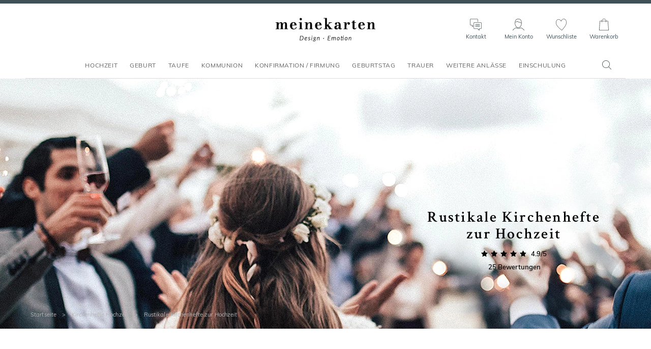

--- FILE ---
content_type: text/html; charset=utf-8
request_url: https://www.meinekarten.de/kirchenheft-hochzeit-rustikal.html
body_size: 149457
content:


<!DOCTYPE html>

<html lang="de" xml:lang="de" xmlns:fb="http://www.facebook.com/2008/fbml" xmlns:og="http://opengraphprotocol.org/schema/">

<head prefix="og: http://ogp.me/ns# fb: http://ogp.me/ns/fb# monfairepart: http://ogp.me/ns/fb/monfairepart#"><title>
	Rustikale Kirchenhefte zur Hochzeit online gestalten | meineKarten.de
</title>

<meta name="link_page" content="{categorie|82_239_340}" />

<meta name="viewport" content="width=device-width,initial-scale=1">
<meta charset="utf-8" />

<meta name="description" lang="de" content="Gestalten Sie bei uns online rustikale Kirchenhefte zur Hochzeit und ermöglichen Sie es so Ihren Liebsten bequem der Trauzeremonie zu folgen." />
<meta name="robots" content="INDEX,FOLLOW,ALL" />

<meta content="https://www.meinekarten.de" name="identifier-url" />
<meta name="author" content="meinekarten.de" />
<meta content="meinekarten.de" name="copyright" />

<meta property="og:site_name" content="meinekarten.de" />
<meta property="fb:app_id" content="219763288115195" />

<link rel="icon" href="https://www.meinekarten.de/favicon.png" type="image/png" />

<link rel="dns-prefetch" href="//www.googletagmanager.com" crossorigin>
<link rel="dns-prefetch" href="//www.google-analytics.com" crossorigin>
<link rel="preconnect" href="//www.googletagmanager.com" crossorigin>
<link rel="preconnect" href="//www.google-analytics.com" crossorigin>

<link rel="preload" href="/assets/fonts/muli/muli-v13-latin-regular.woff2" as="font" type="font/woff2" crossorigin="">
<link rel="preload" href="/assets/fonts/crimson/crimson-text-v10-latin-regular.woff2" as="font" type="font/woff2" crossorigin="">



<!--[if lt IE 9]>
<script src="//html5shiv.googlecode.com/svn/trunk/html5.js"></script>
<![endif]-->

<meta name="google-site-verification" content="tJi-Id3wf0qAGi4POP7IR77qi0CLTZvNaDLWWkAu7Po" />


    <script>
        var pageoktoviewpromo = true;
        var pageoktotawkto = true;
        var pageoktotawkto_mobile = false;

        // GTM
        window.clicook = '';
        window.cliemail_sha256 = '';
        window.cliemail_md5 = '';
        var istest = false;
    </script>

    <!-- Google Tag Manager -->
    <script src="/assets/js/dist/mfp_gtm.min.js?120101"></script>
    <script>
        
    // GTM pour le page view
    var gtm_page_type = 'category';
    var gtm_google_category = 'kirchenhefte hochzeit rustikal';

    // GTM pour les ecommerce items
    window.gtm_item_list_name = 'Filtered Listing';
    window.gtm_item_list_id = 'filtered_results';
    window.gtm_current_start_position = 0;


        gtm_pageview();

        (function (w, d, s, l, i) {
            w[l] = w[l] || []; w[l].push({
                'gtm.start':
                    new Date().getTime(), event: 'gtm.js'
            }); var f = d.getElementsByTagName(s)[0],
                j = d.createElement(s), dl = l != 'dataLayer' ? '&l=' + l : ''; j.async = true; j.src =
                    'https://www.googletagmanager.com/gtm.js?id=' + i + dl; f.parentNode.insertBefore(j, f);
        })(window, document, 'script', 'dataLayer', 'GTM-W2HR9C5');
    </script>
    <!-- End Google Tag Manager -->





    <!-- Google Analytics et Facebook Pixel Code -->
    <script>
        // L_GaScript : Permet d'injecter la catégorie (var gaCategory = ???) cf chemindefer
        var gaCategory = '/Kirchenhefte Hochzeit/Rustikale Kirchenhefte zur Hochzeit';
    </script>
    <script src="/assets/js/dist/mfp_analytics.min.js?120101"></script>
    <script>
        // FB
        mfp_fbpixel_init('3137823983159680');

        // GA
        mfpanalytics_create('', 'UA-131165081-1');
        var oktomastersend = true;

        // GaScript : permet de redéfinir oktomastersend (oktomastersend = false;) et lancer des actions (ex. mfpanalytics_setgroup('contentGroup1', gaCategory);)
        
    mfpanalytics_setgroup('contentGroup1', gaCategory);
    mfp_fbpixel_search(gaCategory);


        if (oktomastersend) { mfpanalytics_send_pageview(); }
    </script>
    
    <!-- Pinterest Tag -->
    <!-- Pas sur DE -->
    
    <link rel="preload" href="/assets/css/styles_categorie.min.css?120101" as="style" />
    <link type="text/css" rel="stylesheet" href="/assets/css/styles_categorie.min.css?120101" media="all" />

    <link id="head_LINK_Canonical" rel="canonical" href="https://www.meinekarten.de/kirchenheft-hochzeit-rustikal.html"></link>
    

    
    
    <link id="head_LINK_NEXT" rel="next" href="/kirchenheft-hochzeit-rustikal-p2.html"></link>

    
    <script type="application/ld+json"> {
        "@context": "http://schema.org",
        "@type": "Product",
        "name": "kirchenhefte hochzeit rustikal",
        "description" : "Gestalten Sie bei uns online rustikale Kirchenhefte zur Hochzeit und ermöglichen Sie es so Ihren Liebsten bequem der Trauzeremonie zu folgen.",
        "aggregateRating": {
        "@type": "AggregateRating",
        "ratingValue": "4.9",
        "ratingCount": "25",
        "bestRating": "5",
        "worstRating": "1"}
        }
    </script>
    

    <script>
        var pageoktotawkto_mobile = false;
    </script>
</head>

<body id="BODY">
    <noscript><iframe src="https://www.googletagmanager.com/ns.html?id=GTM-W2HR9C5" height="0" width="0" style="display:none;visibility:hidden"></iframe></noscript>

    


    <form method="post" action="./kirchenheft-hochzeit-rustikal.html?crit=82_239_340" id="form1">
<div class="aspNetHidden">
<input type="hidden" name="__EVENTTARGET" id="__EVENTTARGET" value="" />
<input type="hidden" name="__EVENTARGUMENT" id="__EVENTARGUMENT" value="" />
<input type="hidden" name="__VIEWSTATE" id="__VIEWSTATE" value="7FFjEVTkwaJtmBCJTlvi5+EZmA6YG1bXiN6IJudZChzjldNLWI0uaM8nGSReeh8B5zQrwa7DXT0VmQd5TX44//gSGtuLKG+2FolKTY7McLG1iExbr56UCc61QZM3X1d1Tg5o7aFpW0Awb8ufMa/HmjQO0D5i8Pm0jjOKbHUUAEMVfFx/RbVW75ArSHGDAyaFt07C/4/HBnVpWKv6MIizrHn7TJuxBKRjW0+wCU4dK+ORdqC6DSF1jZoy4uw3CQ7cyHmCmJ8O1ALxn5/T5MGibGDzLwxG2YckCcG09NrXhAdT+IUMY4LGr1ChJjGXgHdJfVyeavwuXtTmFHtpmpjj4kDZpgqYaMZ2mJcokUh7j3q9fAWOQvo0eX2CKxYXFDS6Mf+YQW5T+gnjy/JGEj3TVFKLQuiaEbP7Qcck5z+mB1usNPD3Sa9btT8hNhHjzBFxrd2qsho6zqtQgEyNY/9yY86qCR2AX/9KXkQNAujRdXMMq9t63IMG0wtTLrlyurkNFhUKmRCM06/3ABGsT2R0aSwdH5/7595hl3pXh5BtZcqTlMpXQhDVy8lgRU4uMDy7PWJC7fRK9vIGJXg+7G0Ar6lr6pG+7yrFyV/0rJ/yZQoOfc5kbi6tfaSuYaspwsz8HIJyVMBgMMfQ2ioIIK1gJjzd6Q1W+yENUiU7I1F4o1vAfAjsibXuHvf8J+xqLdcBsySwvwiKTeaEuEy/jEwOgdv8fzSc7FTT6Sn4C4RlSn6s0nEdakE6QSJgPW7UWO3sLPR5l6kh/4sOmo9JRb9GSpFT8N/CAnqc3xjvlm5ZRQJtWq8aelPJhvX9QsW6q45nDQTU4scyiXabjx/wSpfQpOtviEMDgeivDnaxez22jJ8G6kG39rAHdhDiLtgFhHaPYT25y7OYYPfr+RztL6vxXyO0mUppkPd72iU/7KiT9v62kdkcThT/tm2aod8TFijQrVQEB+4h8U+IttcSGwNFIyJA4jNXeHnlOql9OEjm6cvUEFD79f52o6jHXL7Bwi7axiq80/dBi4mZ96/Elqdj6w9BbaW8rRUFWn7HoOYhh7k8MyNe+Mf5eL8No9cSjhaRQPH2lxLBLbpNJvOq631IADiSkZxjYmPMhqyYHYa2Z5rirviD8ogDWr74u5Y8RIHaWZ9PKOAfOIp+3HFxZtfunWiWFuPqOTRwPVE/SIfiELKPQRICH8q7MThBcF++9qzu3zeUUn4gEit3fH069aefKSzwW2P81Xoy5dKoMuVUvtHcJ9hrmhnh0OtldpaHwjNdGMgA8LtHyInoTWtcU4Xt4C0NVgqBVoGhifCYODIlwFivy4UZ0SNuUBofMuV1D9oWq/VStGWdrr1rP9tfl+8MoUzco5FdoZjHPPMosIad0uKZeQ/tnYFlsj45zIRnxcJsh2UIIy2Sp10znNN6hGmBUoSWHhR2kVSSgYWMaxNFtM4Rys9kEvchJX7iGzpZsnFd6rHPyWhK5ZH3eNiIr8+Z+FmzgXUNSVTFvjYzmYCHYu1GweskQw4Ym8G8J3MSCE3a7r2yijrwRhV1Q4DCOGeZLmKYIqUnDcxM7gBAY4YBvTnK/ja2ZaqZY71KusuFoMauG0kKvo9uAr8OGAFdFQBpzOeQ8PsxyojC755fAav6OOzSpjii/CS6UahfP3Epsex5hSMNdptMn0ybH8YwPFpzbQNZFvQ4DK/9722FEjL30XuMXpE/[base64]/NuXLx4/SxefoYrbKcsjpeq9tIWJk1tXHnAVkZAomPFxlX2lsWXjHPwjBYLZpuygxRTcxg9iII89i3c/37dKcbkTtmxEZ8g6fgfKMN46+vErxkJr2mqW9REA0brvKaKvqGUcuFgsZ2zbks29f/tc8DHGySUi5WacCbVPVklLJwutCojuq5nlTXRjkUGql9uHaitXd4Y6jXihILc45oHC1nnarVDMh7fX8INiJ4aDzveUXi/zzRpVLGyyEgdATGcCXRyNsAE9IS6YTKnTqWG/bRc5yHQL2wsDz1aMd0c4BO6D/vwL5GxU6eSqNTx4ZGLTnFAgIXXR8mlNIDxgGltu7Qxy113TSVmD4kUJZSj5CtKlmgRFE2vXwxqWQMKNUp0AykC+QPJhZVgVyDlvWZEw9K3lh+5a0hBE5G+ijjL58ZDjfvK7Csh6mmvCHWcTW70nkdpPAgtnbux/Tu8uloyhIOKADy4I+ahvrgbnqi8K3Zf/oAFu9mPvMZzHOS//EarDiOsUcjTZNtL2Mp/rZ7aPZwEiwNr7Ar33arTFv50itRiuFXEmdW5lkZhDNIOAbp5Jy1qWdb2obV0KpTZqeFGQoUmrt8hMxNmnxJ0HxtDbaN4ftYBI64ht7av4WGxid52BsR6PKQU3r8EWb24yrKZXC/hMVjWslBTRUIWtacs+vfgYrJ5qaX71BmBeyMdrgIphTf6YLdJ/o0BNZ+1nQ4E18Gba6Z8VTu9M/bApmRGv3w+7HUtl+wrFHq8AIPguvNCWMhvKBvUZVQJlI64MPX0ESa1bPX7L3HbdXtIn8Uzu2mSlh0NZd0N3GX0h9qex0b8jpObqBoIyS/3CWYX7JKZhgsZs948VST8Bp131F88tOcz3gpn/Xi91E7gPeAkRzkLU09IPEiQZ12iGcejuP/GpH5P2HvIbdYj0SsS4O6XJZ3tjJy/S4MNn5PdSg1TN5Y9uZW/FRaEwJhgswHYbc2IEmm3VZ6UfiXoMts+TAMDKI9wK0CpBvwxQ8qytN5EYImxbwEz5/vQzb9ABnfJ0JE98lVoQISKQVATJOIpcTQavFtmQ90OmyYSpxndU/Swjn7FK0OaLtkVI9fvQmnJUXBHZZeuDWZGV34JSvSgWegNd2rsZjg/p3Sykkb2+Nb3Ov3KrIJILdDkTPe9HaXbLyj7dVaDHOwN8uQraY4x79/I9nHrDKNXG2s7Zcmm327cK4ozon2CrQ9HiXpe/nhxJnOL5G27yLFJwYY7CBRpflKmjuaAK+CDTCH/itW/samml/YuFYo+axnkHfNDSL7Jknzy7FVtEX6YU5UcXwpD6yqhuiSB/fmmPVY2Iy8TjVPxVYfCsPTM/rGkCZ/nq8h63PzH8i+aWDbfH5JZ/Svj5vDecCg3Z+CQnYJVOol21FFUYBB5M8o909muRbmQT1R/dEUAhbZ0+m/fLFyHs2kyI0YQdVZvN1hxfjCmX1zf4IhOhuc+tnHr6NPOT88JROVp2bDSyOX9wjVdVDbAU54FcKDWk1CdOM+cOcpRCoFX6MzQGSRDoBmgjaRJ33pp6dvumKLzvN1vzuffI+PmRU9e8w02cS/BBJyhX2I0EUiPVz7R94fwhWt7A3qXIjMsHgaBNF3PJZ8n4LLKGW0px/[base64]/1WPmEWCKYjcBNHtnh9QsVuM5qikWnabnDf5ANQNLpdLNsBnaJE0QCFD3uI5OmJk5Y22dSwrVrevyRnwFaXdnp4sUAbQ8VLVP/fMg1apzGYSl6sce9bw1LYTVXJv9EUEdxefdU+4F8jC3b3HVd7yecxqho6R5R98s+wQ3OYQTld0PRMmycoGNX37/9dU7h9TSU1eJfxflyOYorH/pUioRWlblvKBZPEVRSfzyBRvEMksEYyORvzmVNeGphMjibpHk16Bdm+TU8rVdrwtCLuDtxcwO7g3YzlCtfj2lV+h6vtb/JxxZY701HPTQU1vcFmesO3qWMofb5DIQ+PgTTqy8rI27G1ekx1EdM+cUzA6XQWTyYQp4+BXg04uQh6fdXoVUwOPIE4dSEJQ81rS5MVoXtXA+V512ardwLh75PzRyXJslIG3z7oWJ4XUvmeZHtOFzEndncFpsmC+Gfr873/mOj/wCBs7hHwTc181lTnYvf6m8Bh4M1IBqYfvyqJqBkX/nz4scy+yByL6MEwvU2vLE/8u7+aW7VkmJeG3l094iYbivQyc185Uy5F1HpxRtshQKcFAWFxDzfnpzmunSH1U/r0oyT41ZmIQXUGfUDAw7kcxvx6UsGGoaX3/qKUrOfwXq4XzlZVtpWy3/GtrD2muRfct97lK9HSkOqBdewUj2xan0bTImQWFf9ZuoaQsvPVQ/6cEgQgJY7PpLA4ene8AUPAlp3CP1IOlM6lGgOLAFEXtCLK/rcrVilq6WTP7MrECqktss5d/Z6KHH0nqmQTOOcKEv5aP9/umP9EBSOJCn+yCqieFD/Lsadki5lyqOAkB51C6ILdnKVVbWp4xBjmZW4e8hHqujUkIp95RbIzEE28iON7l7TsMimjnymk9MZMv4/+MVM1a7GQTchHMOBIrFhNiKr5TWvFLlSgxFNZugsyfw/jfU2JtIHF7b8ISDbtsDoe/5KdwgosDnn7UkTgqplkZUFr+k+/dQVXOd+xFofgIOQ8prky5z3kcrTtR0CYop4qD2yBiXu2i7uDLBzhNBLgGr4fCmLJyNBE8wa8QgNWJvh1PpDfAPABjgVXzEYbL+HNTF38yhHZ2J0vpwJUbDMPVV4CWMgrhvkp7UooPtZj1sY26koJqKDtCjCxUDV43VkKgYt+RGG+a/bGvRVQoaREgVpplnZed3qvtrxyqw2WMV2Qz/wLTPh3sd4qhCA9lvjKe+LPpNTU0vYQNQ5nHc7C56wrsfBHAI/Oaehwjkg3Rxn6XrfigJx+CP53WQ9/v/2nVadOMW81ePyuYGKoM5V1n7HIpSqTObKdDJkwqoAiHNGUdzCajDJ44aAm0F2ULPaExhzf8WauMM0DRSge8bklqgbKpGXYOer5QkpaP7vjaSSAYVrXcHojjpZEufbmBrx82o+PIQANveCavd3LjtneRWKNnYYzMXGYhYSIxyIxDyVuzgJQzoRURjUoiMHntkrGC3z/p6vSyelkxBZENNj6Ws2Qye0LTrm5U1BEnb8A6uToPykykf5XNqVW95Z0Kx1RMR90uRDnT6eGU5LAdp5UatuFdLFvvP6yOet2FdKA740sRSXbrWhU+R0LYwQ12eLJAU7yIruHc+Im/8ptHPyXquGNG8NQrgUpaVm003UKlcI1W3sWEUmVj13/5voBnOsN9FsrLPfu0qsIrlGmZVUQZ92Sv5cbBrckMMf7OM8b0IVmIyMM19padLPmd15PQOVV4qnPfkDxt032MDrmBVDv8vKQwEM/5p/JR4z/83OK79ZnuGZDTF/RrVk5jTWS54VGWVnVlSfZ5FJ87t2qP6sqiv/IVMZxZPKXzxxlOBlBnJW5jq5UiYtj7F306yzzqTzJr61GUdzH47WT9iYWCSDsS06pVIhMpyNL/QTQkRW8v5ErSrESlhGYfaySYiX8a1oLqE3Fa+GHidsui/2zb5LtCdcSDAO1tVXcGos/mTQI6F203juP0MSAFH2Ee+J7fok0UU6/qSG7fBH4A9rYiQmNBPa+WT1x6t1IS9J3yB/M7VgWzWa1y577Cwc1gBHl50W03PFdaDMpNdOASyrqK3BOCRtHohv7B9EWHWW7BHmkAShl5Wmx+Bx3pj6pAdV77/uVIYVn9jekf6jlHxPSuiTa67oAwfGcPkJ/PMUgU0JdhNLq47uaii5AHx7DTYu0kQFbvmv6aDQddY2X1yNqi8yw5BXzQ1JnDg7UFmCNXWO24xTQ3d3svLYSHg0DaD8bmKB7LRC5bPEN/7zIQwJR5W3SL8lVm5DOt0kMsHFTtCYcmYDX5q53rC0/pBDktsYOWvpgw21ly+JRzphJaV3cYWBPXvxSQd42g5JZwZf8GyIYG4DstCHJpn2kxvY1OkHkpzbGKvEgTtLdedNa0upCx+kURfvoIsYHZDHoF8eaqp695IPK7eD0O3RdHdQ+4DISP2C5mPHjdx3BuP4OHqBujKt+2jxNWzxMJaBUCfAGITRe3G9EKHqYj/By30JiXahAJwIG9A039mYSlVALwUIfkIpi5cxLEGsoe1ScAWrHGqWKQgBNY92n2dcAaI43FsugpWmh8u3KrGf/wZpF7yLXFbZnh5QTqDFENx1U2gpvCuR7osEfhSA6VZjpHnhYSFZB7dCAJRVwKp3zvHEsO2KLbB6bFkwnDat/QlHbRcw7CVcR/GUzFpATx2CSS/ARz/u0fp7ngYvrVjZG3ukTCW50SOVM0DiqtTTpkD9+qEq11U8+jNxmD49Lr1Klq9eXTcxNsaeYpUaELhF9UPdJ1DONc1qKJKGoLzYmLCB+yDiGT8SvHNGnrkLKjJqdb+T6/ZXiiMR2+KWFsDQ8AyF/Z2zORh/vR85RHwmI4RdWIImuj7l1sDyuM6hT6mO0uWMlEuWkyVDj4+9Vxb8h8V69Hp2yweNB0W8ATc/uzqkWdbq4R2cY/EVELHO/S1lY1vvjV2nQZmhMRZqeardOXhHgdu9+NyVuHz1w33QBOMr7hKrghYkRl+sYVZ56JanOSuoNvntUS7xd2XjCIetu1ONoUV9dwjUsPBBGXkSXVAP0y0/d+iHlJw53zzjpGilErPvEWIOxNEcmrYO0N9S+SLj5Wka0NAPMfc/lsAboIZHDDEOZXEWZtpzeha0U/sMStcB1XLpQGmn9GzZaJmUrBg/qRz2oPcF9J/bHOLHinMmHcgVuPE9AM6r41tmQtsy4yAJ6kB+d4S64RcWonjMD2+3oZT8vwK2UDsX8HwR3PR5LE8H6ZtyuzSlvsR4ETGaQ70JbRca4tbtmSlH1YLT1ZK0y47axNPij9L9SpKwYPZclUaZ/8XbW5zeRWbn/WhIfZO54MafEyOVUJOz7nSoOvR0UV5S9LwVBMRGti86DeP+kPcCGYTBLBQJNi4Y2hqiTsVFylieNqe12y6YfWuaK5IB7YvfS7w4LOWhydn2teg/y5sgoGdzl8T/FIEh6OymtRkFkd1TDIeCLZ8o4qER3Q9RzUiVSyLkR+aREb4mBRBhbFMgMn0RNGjYnJ9YA4yJxww6wJTgank1n+k1LFBZscbYTGSXsVmQ7d4oYoMNPrOWbPDg4BfD43FfVp4vj9uuiL0toU53zrd/72IARQV4xPYUPieA0W0QmhM9WgmjxRhtR/Yigt8oFFN8Rt2V/IKSQ0nY6dIjVNR6v/4fqp+KQ+WTHS7Uf0SmHl46O6SCgOXbW+oyGbk1SEC0poVN/q1kmVbU+RroGLLIusnpe4PBYg6/gWSQFO8IRMsoG3XA8v9VFGHVv1eYCYJonC7DCJWbJOUCGznoNc4N0BPtXTiIZjlppvPC5ITEoqMC6rHY+JDQ4Vkljw6THG+kkYZEbTrpUArxjn4HRff7wGsnhMxe9SvcRFIyb0k3Rc0BJZCRWJ6pEbZ1J5ZO3C9dk6QVeLJmuGRcKeZ1MUTmoQ/boeXMkBDT2oHXDyL3Pd94J3suie9H752j46gFnGhiyGqcogMlNDtb0aj7pFVyUVg7iG/[base64]/kyFGNUB8raCLdUSWZzlsYWyj87d4CJUatd45okC8Mx4kfZHbYoa5t2ioR/60Ts4/pKWL5S11BpCYc2j0IF5V+OIpim3L9mppinA0iKgss9+53zFkznIRfSyDn05r83z/7BdKQM2BsH5OAffNSKOeDjqdUFkig3ugHTAKlSzswqJb/hrE49iNYaiNjh2Vi4MK+7xAyuSgtQfn4pixF7swSBnzLtDAO+Y4vkqA+2guNNbYF5mCviG4/fm4i/rHCoPZqZMFUOQlEGwnKm1DQ5b4SviJOUx4mDIHQtRjYdP3yf+99gZH+jtOx9YCocUV0uYni6jjQRbyHRMf44wfx+PEPnUoIbDiS0jqh+tDKoUSiytGGdB4LX4DR6QK5zu+Fn20P8xvxPqgr5tO6/SgpdNJHxTcYdT02BygQKei6n07Fp0UicmjanjHPHqM3kCEI4Ad1BVWRdaup4WR7Zhvp6kqlPfN66Zro7OhtElf5T5e6UjT5NEmB9DtqITpA3es/WI4swi3dsn+lz7fLkYw0lZuBbhD0jFZB4HjN63YhFTAhtQUL73DaS+XoOgNTX4mCRqxDpQehsQl3qGZbZN2oSKG7wb91FLwaslqAQZshGayKMxwpSo3hCj32TftO66+bITR0BwHRFtOWXJFo+WKxp8x5FHbCtI1lhVRt/LRHPS6f1ft3nbFUvyWvP1R6lhfy6+FyCBxdPR6TvfsqSFFfO5z+xCy7+8lm1xfNxOlI++gn37QeGcLY64nwiUeSTvD7yG/hOtTTsu+uhcRvX1Kw17jZXFbb87x29G1P+UgA6CBRSYzmknu3cBXbATyNgoJR3wNyMSdLgBODqZUAY+r4y3pxR3eFD+F55OioFpx5m0GGi18JmPDy1jad1CEbHmfkAq0pxmoLCXsIwo/tivehK5FRVc1qq1WIUA75DgNjSJHthRPRkKU/xymhL5K+jr/bJJNJTKEugTfJIwmll3mnJxxC64WshNWr5kmRLoKmpzvoYnRvysOmQ7gwblbn/nWPj70IeXGFFMzRmvhYjk+Ia0cykf3pfZJD615Xl07o3Ulusb6/MGwyqHguw+dcs4wBOtbLIn7D157cxfzB2wgh7NYdrVFKw2vAYdJ+XiJ0aI3Xlbdi9pF8eZTSfQt/9eXmyWlgC0I5AM24795sjqfMw6vrgSsTnz6e4YpXyleGMVdbp2qh1zJtufr9JzMrzPS6ur9TsEtW2J7Rrx443sZch35Ool342bAXrqqZEZbaI5WAfDLlRoekYJkq+hT9VXWHN2bKlDp5fv/mx1fQNKN+6xAs5pokSCnieK8eAscKCv7GR45C6Wa4RoaYdGvO1SgNAmC3JMzXvm+LdfNe8CuyDyTON0qw3FZObM2cswMgeMx6tnFmX/eYiumX7ujF9ww8tN2wvAqRP5VWmfdnxvdnXZKtdPQAjWYdkpYsu5kh9QGCBQ/0Bhwx8IehOi1Ga3aj3z6JHDiPqqJFb71GtINUT0S8OuIL1RHtfHFopmQ/4W9QzQWG7SlSnKIKaOtN6uaiv7TcGOXsHdtcbV4n2xY3mWWXKAvpFY041UgbeUEYa+Mj2SBjsm74ZBlWJVAtXvMC98wuRby+1vDxyLvnKlxUtwOegsBXUFXIANf8JrvFeooAa/LcGJRu4PHz7IpFhmsAi8J54Hhgay8mB6KaZRDdOIPZ2dBhrw58tsTKt6QMPXfyuJjWGowgHwXcf1GWPri36m1HK3uISiMlwYRXVaCE/kTaaxGOpkTkC3eO0N/d0SefAibrOknpz77Axv1YahwQCY1WvjPCr0xkN+LbTi13eBjO9qpUEOKwZtaLs2dwP+pKOH4Lfk4ilkh6q1TpNBtvp+G7NuV8s9ZJDQVHAmqv6YhnnSdqRkeMV8YiKmoQgzZd2hU5iA+ts5sE7g2ll/+njylshju0THDqNyxHApraf8geTZbzYLMufBJ2y5q0bEz1l4jVkZTvAQiyyFmfi9OrjSDEA/3D2HC8gI9hQm0+MEyD+vh+4QCAIMRtoao4ZZq6xdaZDhl/RHvl5Oh+FHekNsUKdwcj/gR6T468WuY7dhpug0GX9kk8P5G9fH1nGiaf2qDXnCBSOm3/lJ5ZUibKp047yH0IiVylkNIhn7eFUB8tSd1DWXS54+Aaa4gWTrslkRcviw71JR7Ep1ge55kcHIlx38Ajg2wc+fDsWKlYpj06DITyuTmBlDkvCZLBheEkDLLiVdFlcSUigU9Qe1dST0ZHd24N7W0l+mA90ZQPsO0wNIHeBu+avI1z79LLdCdgTvAiIlFw4Sg/GdQm15SS8QxFR/FDcoyWc8oQFHwTL+sP8zLIkIHVHj48thmeqFX/OQe2cRd7/vReeOrFf4//tnVWmmD5CooJw/+e5lXW41MMBe13fcmZWkjMjql5hAvDh631kNg7qoD4OjCoStsT3L3ZCt/sSoCCb2rkGFJfjbAUmAhhEncj1FRIM7gDp5V2nehETk+mupJ8gUb1m57uZa3WXD9AVRZThC/uzTPRYVctno8G7cYGNoLL5g1QglLUCM3XFYKmKElU64qUPYZI8wVUcaDdzE6GiDXZW8pih0kfe9e64zkXQVOalfNHXFQdeVZzfHp3XCl9E6TrinU02pkj1upveSIpEa45WSfiDQB9u+85ZuAg9ykQ+wlkJQQnxHGJpmRYUNrxIgrmQaMxkNkkNRHCRz6AQto/jEHrNjkycpg6WYLorTRR+YK9JZX8LoMHEtPvoZtgy6d9HpBa6LcXiLXhqXOiGJWtjXxJO5vxCP7QeciU6XFbmvwFwfbE1gllSysA+vFdqrYbjYIRFMUKJSnzxY4mrOKUmbxKa/46SNC6hhKJNqZFsvllSBsB6PBQ3N818TlhX2mbG/G7VF7bTzaQxtcDtN6nD0eotH0kB33dWkPbUhj1vjKpPKWrCfLoz/JbKxGpzMk0s23ZGzU0VgGT0vDxxcstqqK8DaisHltCZj2lW/bcioiO5PVZRlA44ICy+SizfOPY08BDR6z8rP9e4gjwYEm/uSQafvuGqz667K2PzeMXJ7pRpfXgJ1FGt0yfGWBkaiIZsJqZJCK4hCa9z6zOMBGF2Mm4gaG1FNUWZ+kmN8VIcq6dcr/vdrdnUBHPOEDEJxOI7IV2HR9VxSh1tF1+WE3icq9XV0eEKicyFbTZI0A+gTHn2/aiF2MDXBvfUlGhFgxaKBgy8v/4YTYaOsiq8Xka2o2SPRlWNsTcGXua/eGiJWBfyR+dZbNQGTAK6N+Dv0eWY/2DnCO/yaOD/NkZlrJ79hGNS13ysvV0IiyfRXPKiMM3ny7/Lo6Zter1fes1Hy+jix0QURX3ZQTZehfgTH3TenRYvYAaZiKP6+shDxkj65ST1crPJXTwqn4foDoJF0UPgWKyU3PFDF/eU6QICh+4ZaeDsDzsXOz0vfmz1qwrtH+XNeIyib/bYLcfMbRpGXvjMOd/m8ffoSMbmVEdJkZ83UAKUQXtczMvdZ650vbHwVf1AjC95HNhk+Fite0vJByxmQKFr61BZGZb4W1M78rLB+T41ttpFd8bBKPhpDTXygdfuEKRHurn/74FTluA6ede5bx2WctKCGUNU06pEznqjW0R8+MwwTHIB1CSF3lsMu+dbvkZIBa2egfQV8qWCVHDGHrTNxenlZh8uaaLiMgZlRoBkwixWtxBrON0yE3yYioJbizRsVG+akcLZ4IYP91WwtqYKJixG8gQn0K4Z2CoJikX54mCrFg+uG4VSvrDtFHWB5180CPp1vOgxqP/FTOkD1LvWMyb44mh4Hbf7g6mMleAn9SPWnpvtSrC8qwo0XbGj5fOH4cRDACanbei6qr/apCTofpBPwS1DAACSMlc3crnEC+PbDBf3r28p1co39XKIaq6TIXJzEy4PdeVdCLAluiQOSayRs9Sp/7/tfhsz19CeQHb/NI+Kef/cSSFuaYWY0BRrgxfM4+seBm/YVD0Wwkw/w6mKrtyUozNERK0liFGE58ya2tKT9meyHU27h/yOW7oh5zazTLxle3bGHNq+LU+xnMRyhDSh6Wy9299y9hshaDQ61tZ4AAh4hmuLBobhklyTtMqE66JzGWVwbWE2T+BIG+yvUYes8s0VRkP/ApQwQC5I228ctkkkKuNp+Ya+aMeiD/M8g+/WT1yMvB4Xo/qGi5fZsctWDM/5HzzyfgOankShqcJBL1U5D5CE5PZ/DscFyFHFDcmXzmeN9fHGEM2xfbWBMGBK4AjuvbWiivsM4YdgjUCsM/d1oBUhyX1e5w0qmtEfoWC8xsO2jjOQ2r47x5p2E9Wg9ir2WvVmUWEP/oeXSkBvRwKIu0PfCtUp/aiFGEXlfJNqevCJmCU3+0c2ixTy0XCr/Xsd2zr9fkHEF8gfSYWli5IrWWYa52yX8EOLifM3SCVFA10AOLfaGtfQFruRyBMlz9rOGl9B4aN2j9oWTLRG5q9990/FrgeVBgFtLSqGG6LsGspF1vxYxR3H7IiRMe/t2epW6dxr6wXSl1dBA93HAgHGi+RJIfmc6VzN/fELVS4C0+Mnr5hbqRlu15oX5dOfF7VTNUass9Dyor80unstiv0VSP78W6Lh1C6xeRRY5oFGFa1lWKkKmDxbd/v/U7qGsS0ZAGagW6ezKCc7e+NgXzEq8AOfQMbu7ou0aIBZuF1H0vyNJZSqG596vY2z8ESn6H4X2U4nXYj505SegvgQCEJuadKrX68Zhm+vaEwuOgFohMuEkknXviIUNwTZ75M/SdzZ3S+VOc5I5dqdMzL/C+sQgUZ+rQl5sY73hAW2OH+vydWYVuAWou3QSmgtdHK3U2qJx5VBCAQhByRO9aWD22wwmU71AuRdO3gMxnJHCIpopzFPPmq9VaJRs830PYO33T32+Q/SCiFjvXN4e/Zce9nkvbPjzc33+hrLEABeU8hNEVWlVD1o6NQWN51GHLDo5PioeGGjAb8b8xeIwcLmoCMZSEhZVJa06VOOyQQTiYBJZeSk3gOZpOQBWA5odSY9HBZOYl82/NnaAWcygzgi95lL5xpqoTfZs9Exf4Drmamiks26Mok8iBDOehpV287u7qgQVqZkKpmPzx/[base64]/wg2vW3OgdDmKYRD4Tw5HcDx4cRJNDG70qeME26T4JLY6tS96JhUInGU8jB+0ViukNxVNnkyH861dhh/Q8K3jZwygIhpmdeT83p3NShvepLYcPP7MuLJZCWOPTeroj1emWroWr+BfiGhZCl0GKuEv50VBssiTSL1z87UKEiHx/i3dLlcdj4xMn51tC/eIuuHudE7qRH4ZHQ+vT3oBOpSztHcHZXWcN18hU59don45is8FsgWX+B0FRC8QD4/li1zXWvyuDNEYSMHD54rdLf54DS/9PGW7zO+K0uhn7vqauTN7c9rVlkwBMC+LpkkRBqLZxuW7lLfmJskjmn5NDdmHi/1imxn134WEQFPbLf2ekpag8q0w/TbkYjaljOi5DnDztXJkY/iE6mJn3W9ErOrJRmP48zkd8FLfcYwdp8ziUBjHbWI5P5j3NtWTBXfxbuT5IlU/yFx+NxUwTYxBWnQDYlkOuDUoZDh+OLWIjW6bveBkAHdZN6MfsGF1QSiWl0N1/3PAJWbXyVSuhUMfvNks6lJ6+QICAggeBOOMDmIz1rert6Gxuek4EIK5/OSVf4DXLTIcrrBWeGQVEs4WGiK8MBG4HS0pDX/79tDtE1hU3CUvqhiMsBkL5SK3MV7wbUZyamDd9hf5jTaMborO6U7P0SdwMuwqzG/[base64]/s3o0X/I3T1xg5qJcKHLegVNRcEQFOvCTZED1HMgo2RfNJWfISDhUbv1bq3Ec5ITR7MNAWcbWrhJnp0fdwQ3QFXWTc25177LzRzZuN0TvZUcx4NaSyEPBEJgh6rwEvBS09aoCWPv+925udxnNRq7ITCa3dGhLZLag33cQB2w33u92RSkks/SV1g4w5nEzNN5pX8kpbNFSaHSo/U9rYRDYsv7GRsu8hehzUznY1kjumoCbfLcvRtkDQojGPibGm7Lgvfb31dnsXwFjhGRgArm47V/XiF7DJVaBNlv+QTLDcNmbrjh6SEkb8jkfBxeQXe7RF9nLNFqs1MOaBPhuu6YskHXbWQa8qx9cT84CYN0LFrNXuoDKisII+T3zCh1a2yCdCb3pnLzYOhuF8hSoQqe8R1H3OuoHyWJ/pmD4tOGYAw7nRRBH6fblragaOu7tOYDTDxv5rQUchkvoeTuhrWR3JntasDj8WApb1lErhbPWzkJWHLRu1j8mXp4IE1ejRcJbUCZ0wyy8ObTvs/[base64]/PxRCRrUw1v1LHHeEc3ycv+kunWaDBMiHoRIe/89XLXnFkPxfVCoG9WbkAqhB9a7zYEmBpoAqJv5xVxUdnYJI9gwb3WIE5IpbuXWH3pWhJ7liWtWnMO7K0Jlklz0CrrbLWOBlBAKrpvKSKYPspWyZtdS4nFqBivENKekWWoDGxYVGz9LO9PCETeqCWatHto3+QA9434Vzz95/6W/mVf3cETrCflr7M7vTm31TNyErdooRTIp9NECQdZSSC4tZXkkc124poL1vBIbKUq5Hnf6Mz49SwYtJkTl8UwVIa/0hyuF9Q1mUWWcT8JhocFCxe8jvu4kHNz4G/1DeRM3hyEQInxvqCVPFpuHFpbY2u5EtHhUqtkt09CICICWO4z4pToTvdScd6Y5Kr2ysqsD1hFxG/OgrPV0dNI3DXmwUPT5xqjKlxKBfoO1to/j7BtE+fH2rXjRfCrPRVDmTvv2tcPkxBRvsquLxe3AdLUpZDOj8fnRPQUFMqfxMgVOvTT/SJZcvubKfQuV1LBzRabyKAQ+q2aj3ci+qahTQQyuH3n1auSt8EuPZKcBBevATq+1Sihawv1HpJwR+OrvC9GBLxDDpNIrHnn72f90qN8Js0pkFjhfMZWCGS/iQeGvkfPvw+RDB/9qLCDWMH3gCQLhtf6ZW4iLHUG+W+b2T5S0WPB4yQhAj9wJQR+21U2Yd0buyWJf0cF5tV1/kp2YEJPlnYnFBVZDBtaxDG5EX6tESN7f5giSN0D1EvnN3304ySXrzPgIakHIE6fbC9mCU7kvJFOIBS3VND/fx8t9TZObUFfR6Uh/JGrsudj9ULulREuABrNM0HY/qGFzUkpQKYyKnM7axfKG4GomMeGJpNhQ27miMg+I12t4v29U/Uocis2WNKPiMYNn8Zw4CcxhdhPbb4GY9jjqtQ4CXigD/WMGqTJQBMhkx8Dbqkd+JVExqOTvXIGTgwcMNQleDSmjbI8obnqBsg3voa9n10K/KUYDxXXVL2TyWDjq0N5RjNP/dIJM7IiXwNKYws8QaMeDm/l4GGKJjlUoIrxl0jqy+LL5innu/m+Ip37R8CJB+D7l85pRnWPtVGK2JSoq7JsL/JQ3xoKmzQdSKjKwxywVX1J2htYTgaJfH11nYRi86iLj+c51at8RUw+PD6xsgz2IB3bq024A5E6baZveSs6u8uoWI1D+Fo9Xu9i3127HvXM6hnugZsWfpZTf/AeB6TKItEH5Ux++k4XyQlEWiMTJnAIpCJs2xfNUe+B/7xGJaiadIpkkdeFPityqW1GheIA/[base64]/[base64]/iFwWnRE/6lmsfBjp81kD3DBduKremEsRLKrvQwSKDDA5wR0p6lqsc34Q5VjQAK8S/Rs1D1F6o5ceOPYH3Dn1H4bklKOE0WqbytiDEngqP+bCr/8PK/hP8A5a4C6bIZ66efsu0buVLXtaR1n6NqikoK+fgf0D+QQrgf4bHNHuvLPyS5FNq1K2gt0O24mfHVoq0AnrKkPhoo/H5SoD2DRBD6+GQgB1VX2QvpwlxC2XDapib0wP11GPvwiF6qI7/7dnI0ayCm41QroHjPzu8uc79on9dRPS5axL6gBtPC1i9mpi3F/fHv92xd3TpCMdrZLnAOb7k91OxgKjnTbLRg+W/2P4Qci7WTtew7EOMvt2qDopLmO3pAB9HlIJVRqoCkVBO3qlmo29CpJjYJkQL6WbQ7+on6yPBhiKyF1KtpwkqOBzHmzZTb5V5yQ4kbt8K4JB8ec1xw99WZw0P8J7PakkUzyA3QT/ZLYORu1QmWiRiEVjD+hxuis06KJGDU3747X1IZIXpgJOW/6b4mnt7t3RYLvzUvn/[base64]/QH/HzX3DIR88hupILHoaZBJ9nQQSwrcFJgC+RBgFTu+1SEKpl2Nu4DDxtCcr2zL/jPxwsIY1lqEoC2CxA6YhD0fkRswKE/lp365tq43w7Zu2ZMvhfeoHrMoDAAmjKUlwKFZXkD7OYHD9BKQdjWpjaBvSU3oi79VzyJd/ZQHZnRJlyPj0Rthn0E20cByi8WabxCw7WT6IGESWWek4iqVD3SI2DU/o7lrjRW87PDAP63/Y5w6sjU4lYf179PS1P7/PquBllFnmZHufE2qmiyM2DWMrPI+4GuGMd4Lr8vnYEc18RAHi+Q8P61KQJcrI7zwWwBBhYLFv7KBmuFBtEtCUVUv0/+r6QhXriPkNrUS/DjebNh+vC8Zw+oCeArNaZOfc15qXAV/aE48yB2R3TOGqe+fz/KsuoKpE67SJIzZ9wT1LVhcXvafDKtsQ/D1G/Dhaw2JYea1hhD2GsCDa69Tl5LTrMgYwWCk3/v3/CmqRshraNQvbiDEwzHNTQR8VQSyLqlxrciVmQ0ht56N36fAEFBV8hfXnw5B2eom7zUvbd3ECKcnTQifob63wPRJiK5WRy0sC0yKv6cIAU8KQ83kOA7npm8e1tr+pJIRPSBxaJkAov7wdRs/9bQ3mAiH2ftGvDZdfZMHuzkDY47LZ709xzcxh7F2uVuBE+yoFZ/a/XCoUV1lDg9Mbs+9ABSyz/lfpB7KviqG5+gRdtZ8+rwV6EX84y/8gcP3gUr4XPkTj6sm0mz5/PRLiMOJUkDOsq0FcCK0LrC7Z8bGyuGnoDhzREdGSRR0lTcAENIbH0zUNMO6Il7XhWEttWn5PGUDKOnxIH9EPWO9s9oJ9qzgJ5F1f7El3BCKS6raudn1cINIGp29TEszNJ4kXY9ypvQ/2TLJ79DXMLt9GGFH5rHSnP6mYyRX1ChFjj/pYUZIUHuiw8P5Ei0w8WfbNpwfianFKc9F0ccQ22XWgt2H0lin+2AXcrnHEU9q0gm+OGvxcHQ9CDg9MkvSI0OF81MKByIeKok4VnKdH4q15oTQbBL4Ajj+AHYbLTJql9jMCqQqsYHeX2Uj1oBSQBUYW+bngz1e7YuHsH/ptNtzpGwMOI9uJYWYF4y4Nw+uWWdlsubR4cX9zaWNhJqiGJ+wLSjEtVQPgCe9kFVIQldAxy2cQOxxZa/0LO62kHEeSKQ9sve+MOaZVXY/imGvQ9xFd/lptjfgj3HwGIyT7uHQ3kXTSJex7wvraNW2bV/X22BuXZZbw7lLvYulMxSqw/mguZO57RikeggednskdgdreoLMFkXoCySRRad31zN/0wEMEQ3qPb69Fv/lnL8ceVjNie/Ay/h3akJb9TEDdmPSzcxyYioFH7+QKIYbv5fuhBV1Ej00wcc9OyewXnTyqfU9GI4uqcNzB3VBF2PRVU6tpUxeYGlRtA2DwvHJ8avHYf2ancLK2d1Vr0scXxJEyOgvsNWnON/337nEnc/nqckmpYr9hSo9wBH5K1UP3eDhPKTpLzt2UsMF9XXULVBnTcBAqOcU2XX74yUo/e778I1dvmrzUzhJjDiNbYQef1baZOyWHw2WQPGMDo6jgNivkAZQiy02kzlmzDvbCSGRWhkOqiTRXOerluc/siFFdimwxu6t8rk5FEbQbGZKL/l0z54GiEBapJHi4ahPoXLSKYAgIb6BgdQzDpC8LlvKlEad68tP3XiM4I1dz5GKkmvK6oPwPRpAw35w86M1DKEd4PoMZ0an7ygibIabOejDUlz3GaGzb16s/c8CHUOkkSCpnN74d/3eNapXy7QKtb2gAO7zCmKeH2bfQ2laDwMGBRTZ7NeCJ3EE/hxfCRML5+usS1qputKjrCazFlbO0H2Zn/D/6DvcpEoU66uGuBnIWsJOoLCHKuKwuajxMnrjpNqW7bvMi8jTNBOgBUTKrDIOqLj0YvnN4geAUuhfiVDymBoi4/uNBzJCkgcLgvkEhSFrQMJlrAF6ckIxMQmyXhdBBRmyzVZdq+JeZwYZxTrOh7rwBY49Xboj/oupfyRDQgT6s57u/cBakocBQhRQX3lm6jS9TNAdSIJ/P72/GvRUy/Ip+dS2R1V/22MnYk/1gtIbpo4q1DcX3JU4sZJP8oV23Cmb4FDN1rqoWtcpQcYtRSVhOQY3L6B5XTh2V5lzQL1rfOif2vWGVdswoZGs2HBWqNU3CL57EKxIcb5U/fgfAFymVSicVhijkIy6Dc/OB5HMVpHPKRB4Wj1REERPFf5T5L3jSI5Wu6KiaQZJbx+sOe9y0/4TDwDWGfnNsdUIAhKxLYNTO3CXhbUsMmcmL3eatZMf3oQH+5ZIaGqN1kL4944pUEGJOxfSr4yEM2376/wfQ+scqui3y+vmsdPWaWby5cX8Oio1H7oYnnhvYVK0sPGS9JLHMsUeONmq+vrQ0p+cPBeVI1LBKD4WQoilI+Q+03xXglpv+vBCAmbvXcnqxHtmAbHHTbWZsd9hdIk2jepDHvslZ3krWdn5UWFG85BD464czSGEsNiuxMHeXSvfg2bACgn+kAKJrXo8+QvSG/BDqLsasDiyMGZ/vHb3paFNMMUrZiAu25fKEpGcNDdBfQm5w92fIoTd9Um4V4sAVTwSDBNWBPSc+ya/UUUFpfJccPnLLQtaocwwZLleDPTDBhx/IchzO20mKMf1m626IXuPlskUpR+v8sc3h6wsoI617e3j1HJ1R5vnxZqxOksbezTLM6HjcnufdjyasQ7LH/EmPIdKTIb9QgL5uviggAr4Ljm1zivNzj4Vng4N7dwT0L3wWWajgxUO2BfbPJm5Y+n6BCvyiGTZLlfoPNeRqLbvsONw/RDTXFGK+X1DKFG1KDuLqcarlKI0YVYr8zKKu6TlczSy/cm+vFnLI8I8S4pTB7fBcsZdhPd30He01KcU2/C6s9N91DSzqEU+PkGCAKiBH/M0+/ouKJWWmOjXkajH08Pna0k3WMG5czPI6I5ULXJoPh2mhS65IZglkNht1jQiOKcc/MYLQcQVl6rYQP1Xg8L+ANuo73KdBF6Tx8LyDOtV1nWfbIpziz8XZJZypbC+aRN1ZDaf2pK58Xxz/n9u39vGko60JthMREkhdnHjakD9hJyYQw5RPkmwmamU8hWh0gDzQV0BecBorcg6FSEpcMlZt3Ue2AfQNCrRNDdZXkFF/jvv/e5jShNoOekGrfgr2rto/ResAUn0ivmAMCcLxHdi7Q4A1zJR1iH0Mcd5PUHs8BKYsDXCzKboVm8kWjfMEPdc4lX/Zf0BSXKNCRtel8BzkxhHY6dU7H1bk5JSAZ6CdLFWf303aujI3bcKcneJsYs8qOQO/6h4/y8diDyGpd36mlKb6b4xOgKGH4kqVfFqxbrgYPbHsRQl2IZVCFqK6f44Qj3JFIyEwozuNmv1aW62FvxviKaaHj5uv6KfecfFzHeSq8LvNenNPfFzvtJkaRSdK2dzbmUB2KuSOB+4r+kzK4q+TcuuIJdBHt7tUDmWTfC4MyjGHMccNex9V4hWh1mD5FUSrAHo94/zhETOB+Wffrc6v6urwtrnQJGlfhOHkqNHgQnADVoHxWTSf0cPiK5bbtdQsIjXsDdGstKmkCmeQX4w6n2gzyDNyB0l7YVjSH1cpT4TT+cHHeoI36Evy4uGhY6qwrvkMH1hYOjwcYb+gBqJvV3XRoRXRcR2rDnBPgyossjcWCCK7hpk45FvcKXlAsGZ4Sl2jH2YhL92VM/BQOo2E1gapeeYnY0RQ6FoxGHZSK0pzeM6hVa+jYoBLkSICjhmUeiqbx8Z7E+ONKYRlXk0DrSLMo5O2JKCbWb2c+wn/+s220CgVSb/n7Sav+XjagOVf85AkFTfCV/7AdOJqToEhEYxuoocTU7NshBgPmWwGi627sLobODFeMUVUEaRGmAz/Hcqe3PGJ1Jq+GpqWf+EvxpSEn6OPtMVkSevmTsHIWV3GfVqkiLuTzI+0BqWZxnCrEqFCAzhntAg/NJ8BrN6KhLOIkIDiRfZfKZtKbP4pnaeP+w7fl+9R7fqxMsoPhlmfEo2IH0tFsNE+HcASK1NS4mkKE93Z4L9YMadiSIMlSaPRxlK05ulyDAx4h3EwsB/J4gr0jim6TD6ru57dIdPCtIcrQr3NdtxWf657tPxHfXWktaEEb3EwSIEmqd6Oa4typsuQjLyz/lMLnwrhOarXlP8+1mw7tA/CVo7gi9ktUOM7KibwLKmZrG4RjTwOiLLLjmrevFCBVuJIA7vZmqKzz+XTcnbuyvwT85zpGutK21uIMdj4JvX0dBj7Ky8zb1Nn/JFegE/HSGMvDVxgoWAO/wlmCjyZQjLXDB28Dc6xcGd0BWoZv0Cy/DZZAduqwo4HwpSmhM5e1QX3MGsgcddJRMVzRMIsQD4bDJrE/axTemZhlWQBKRskbr0xpyG78OcUHdSbxJooIT7ly65EpSerTCNaAA+CG5JBYlYUiHPH3e9qlL4g/v6MHh+3Vz74j/OdgV5FK0sVqg5BzXDtPWPKRlweIVkUyP0MPaBysibK6LmjKP0SAPfTPJIVRIrHWY8wcrJI/Z0kXfH2KxF/tBuCWFU4pySpxrvx/vaxqbi0dCBC85gMN4jbtCmE6DLsSeXoMNVG+d+T34UpkI9/511xJiPKSyXqwo3xUw/c+8TWQw+SRaMU1ePxDm+Grz1TO9IhxL7W1XFwiL2Z1/EtJSwKyEHh1l3nCZuNyOEC8QpZPEtv4MSGvLCzLU5VoCnp8czFsinkXlq9fVfRAIknOxgH7iHNwKl1NDvSiZ2i6OdWKPkh8Uq7RnwVkhDLjOp+4XQJV3ChjjU1Wn4q4wcdoI1UlL67mhn8gOqasOEkxBF7nIEaF/pVVbyd6Vhdl81s40K6dS/x9XPTKn3vyx2/91zPuchLz+zky03YZ88c4dkCeBmjSbqEq+HyyU6msISX9M3bptInYTecxbt8QOIugr20sqtmOjL/[base64]/k8sqwRiiTH8NOgKLALH/[base64]/jOHG14ttuCGb4TXjXf1a9UFiUvMKf3XX8N7/qVj4amaHUr4NsQ0ecE8INtod62AcpYvuhFg7DZT3zgn6W5RSefx7W7V7nNDh8Lm9+IEnG/G5vImtIiQaM4kEThEMlamSp0vAtqMnmtlv+vJ0rx9yvdPR8jeEzrDqsO8VNGNELq1GzCueC1Zf6Fh0eqyzIVoTW/EhYJizDlXgKUESGAHCMUrvJjFajFb1iGBGz8eo0UEJ9x//MSaVY7D+HVhQAPFP+XwuQwscDdQ5+le7K5BxMGGIaZsGvPCJXFsGKJF5MisUCtw7oEjVslUAwfzrQjyCuvuZZd5ka++4KfgrwEfyyZzRL2hZTl5MGMpHInxLn9g/BSQurDLdEWW88Ny5K9Zgi5vEIcPr5L2rahAPuwX+izKjUm6W5EKFWFVrpFnJ9BQgHt5XixG/M1C60U9XoUVfh0BS93vMYrYIyWknKidZ+G6cH/2WOoQ8TK6tbkaRbO4CFVWi4EKJD5eC95qkV2NxGZ9iqAU56uvTu0a4BTtsvos+u9Gt/bfn2xisDrbdjab+r8lZ8nawBvY72dRvkCZabCtvUBPpspmzcdsQElVEmdvwOL7Jxrv/TmrYKGtZWR9xPnBj8ozjqWlCLkrhLyM/5kfqA5On5Pvl8g6miAl07LmrXqNwgVSpD1GHMYL8AMKlXokHy8eyPt19cdgxBaxkIieIcEefESiFokI+aDpK079BMYZbFeFHp2ULiuqtnqwtGb1Hgnbiz0mIH1aAKtPtllGQUmkSKEqi0YQEvYIrth3/Qn4z5+0xe1YhIzdisVmlEGrOfMoLAz8uQyuKjYnLH6UexzXhzUF7jqz5yllSgFgR/h8zwkjIfDIyJzVscAKaSlroNGrlDbo2/AzdXxXZSZgG8Uo0jv/eeUbQaQ6c/q1LHYjafR5161hhZXk69HA+acGkNtGviMBfZn4WlaEQDgQCzLWXZjulCX7Z0VFY2XEeAtdOxSB3+HXGn0Xdgf/tXBVcEh8CNSX63HjGhAf095pqtJL6528UdQYVgFko9gg9J9iaVJ9IjPiye1kaFms0JoVCm6RaKAysRBVD0uVqV8WJuRvBWlE9Afo3qLtpAs1sRcxsAisjGLZHrhnAPCHWg/oxxExBhFGpabQne2gxtcJzkCck2cNx+4L1Keu9fNOx7Hn9suN3oEvXTu5oU79RGokM0gcqY3RI3MoBbtRfIHQw8FOD2NfM2OlknaiGovT0jTstlA3SCH8LNggPtry5Lo6MUIWbW+ZlLEai43/7gE1n0tg3aUbPrF0Bbo3Fi4dIFMs0MPEgRbRoAtF6nEVmntottVzV0IYgjCiVmniDjnOBkq2+Ar6tPZ5mj6KDGcexVGeiJlgJ6SGP8eamQIeTtBGUdCwR/U66BpTep/bsjmlUhshchC8KmTuHK83Zgm4wxmf8vcNsvbYvGBZT3TD5iglzjYqK4aNCjt51ee0TA5tgyp4dCu5Dm75C2rcv9FePgJUFzxuMxVa8GU0kLOSPUJFSuGOYM8ild/zdOvEVRA/EmMAeVU8yMuWt/goRzISgp0X0J7xvft+iGrZbCeSv1Dxdb0RAYDcTt/tkTLAZGa7cbzN5oSM4wwsxRFKHHliGgqs3kog2gvzwEBURnooU9OTjNUX5G1VsDV3K5jfG6G9ICF5wnqKkfu60W2mbCPqSuBqvPG8osdMFntYNMs31AUorhy5s2ieWqlfNfx8whgVlBs+4AZ/J7lwkR4RQ7PDJMFFqtEAPkdn7WuXBtpfr+KnmL+DSPgNY4pCYGH9pOyTuSqKkBfKO6K2tInuA06L54q6IZ43urkM2F6G45/RQZPa1tNZGwCXfgmTrpJD7OPZudcsf8VDyLH5sawU/[base64]/FEfLqv7xUmha9zBlBn8VfLDeUNwNwR8XUAOMDjlLbH18Y4rCAH3MjxZCKoKsE8+yY9XGr9GTSfJUgPrJiuqz53L6dBktA3lyRc0l+opVzuvB2IUoi1AJjeen81g5l1v+Z6rs1k7A0M9khTaSFMylyukDK0R90K3yesNS0nH+qutTe/QKGbPCEgy4moPkwsSkcpmeiz9Y5xjt//[base64]/gJ76eJHJKFVE9KK24/hvB6cGlH1tyoBiUS+hE3R/2rPILQA8mSO/xq7VUl2J4SzRsq1SMQwb1/xDLT5BFFZ27xaF2GfG0hfIc28aMWoLsL/NJJHMPI998Y6GlkERyat8loRALNjJEZoAEUndFjn2Ot+sPhknPQt0Eacr8uP+JQkpRZdsTPoCyZm0TZfA3AZkChybwHPijMz3j8D99WbIRU23MkyjxcwW2qt04oYF57OTGOHKW+xHsxU0PJ0aPzlkTSTX6U0dsPYATpAimTOYgBRxFm+1wapAkT2v+ME/WViUhbmMD69MO6gdG3XHlBKU7q4KdYwejztam6zYxFKQPzB6P+fgWIvpIJk/Yj0OkjuxtGYDsQN2aw0+wN531s+dOjpAG1ZG7bp5CILfXGA5QvOBShyEzpdA1q/CfENIoL5K/NBkwBIgOSaFXZ/WbHhMq4TsuZCD4+3bM1+H71hmZSX8c5+uMvyc1yCQjzT3WAQl4cdCTWc/PM6kRUA1liPfdQVKrP7Mg4QMS0U6ZqfmMS2F3zC19NCPuTd0/yUFVZqawz8kxhcU3cCOGHa1LSU/RLtfEKLejRofgCYJziyui/uD4axHfCj1pJkVGEC6sQswC3c+IenS7LOhZTNL/AlqnkT5gdg1k9VFxdwVmUxMnbVJwRmhA3QotTLaVi6QAiNzotxabjInvZwuMl0fwtrw4K17sR10vDj9NRyy4zVlwlbJz+hbAF2Yss/XDb9v3psb+J/U6GJ6y3l8I+zr38/OW67PSxzxD9yH1yHVaBnNrjKfgac3tnLKf0+ChJ6F+KpU0bE0+hU1QTuE3c3DZeYq9Ygkfmd6TEuxcFiADzFDY11FMV3bG/KVhCunBMJINSx0NbWzdUtk9zjpbJ/2N0HckqNvlAayAXhafcpusVq7BK1cI2ZU0UITUt4qOXaPQMdYI4lxjnWtZyyKXEXBBihJmLbgntEJYuJnrNyaFSAqxJo0Ab7YD758oTYAibbOZBxZRGJ9L91l7Hz9FJXo/n3BFox+uTV0+23A0vBCsG1CddK8GOW5xj8OU2rdqfLgIIj26vYH3GNngiDb2JjsX7lt6FEq8/9h+FHkRZyVCwiLS7YgzeRZaKToqe7OJSV0ECJgGrYetEAWJgOMRBQQheteqChTFp2XPQetVp63bbTLmhPl3zTqZ3SqlOEQevM7QcoSfIv1MTTd2f7EjCoC2/xZqA53rXEd4VZJ2hv8/wrjpfW4DmYUBxPBIWZDQ2y/6I8b4/tBXtdG/Nx5Lw1zxf4Yo9RgwMvL81mOYWpQE4lLscTIKGqHTZ9w+3kwyHgNVmq/aWMybt+YI4RmSv51zLOId7FJileVNytDVxDA0NNqARakwffMkrycPGMcfjX2mBcbVsE+zCf7c9xUQ4yX3YvHjkKT9L7dDrtONvIBd6XmpXSVKVT1kzIg7yFfNFGzMrtxOAa/em525LmhW8rOJ+OlxC2PWS6RiWV2qa9eZBSFenKr6/8T6OL7j8c1sbKNyubq+AHKczP1j2HNXWbGDaS2QZg5GhRQc9Hc0bgFNELSFfutlmQzCh4XuEbq44cs+NKLkFb6/geNmcztMxSzWIKNaqXVk3WejBhkM2dQcAQ6WAqmwOLfyipLogNPPNd+BABtphpbWbK0syQ50EAE3ehflyABmRW+F/zCoIsVQM8yavi8HzTSG0zPTYxQ4jUylS3KXIRe7vlGQtn4n/qD81t1gi+W+O81IW+u+YCx+GUYHqU3Vkf3hDqkiECFqjchdrQHDzXcBbBJza7cqRTOkGTZ92e6DJRdYubLOB1UXHtwQ3VG1CdxBAU5DTAsYFFI+lL61fhX8fIen6dUap/Y0RXFzgnT1EZ8E0kdoJMZpW3JO02Pl/NPh/sxPG3lPinPKlktJImepIA6mbHEFTtUCxZtlx7RXxglsyhhqBI7nIMi1t6raUtCQHsxuE34dQ+H/0nNrgEQI7HzZNyRd9zPjbtZTwT5IVyrseQ0j1gevx/G1AqsJYyJspqBqG8QTYu5GNkRdhvbQT6jMNfy5o2p4O195yAhy3CQ1pntxKMMXp7EI2UXdjaqQxzsahbyRa30xE8lBe3CGuGjfwtHbZ0SyPKxil3L5+Jn5/jkI8ppwbOD4uW3ruLsvejssU70df4LqwLMS4cjIVeHL9xg2ICOrkvv3BfUlvX3GAZXNahGT58l7dF8g7qx7kOHdwVIkZRteVJZZIRYruCtLOKMFemiQlysOGlbs6yb/ioF6hvvsrnFvAa08i3MD43ks9Rb36wrt5WdEbL7QBdSCrM4WwJfDZYLz/vgQ62axT0gDVq8m2eCzpckq7nu+Lv9Z4aUZYe1CqcmmQ20OpJeyRaeYMTiL6QCwd0zrbmvdXM97uoYaaruYME5pGzLPkQCv+LnX8q939wcCkbsP5QpvhrpnPC3mDMVnnTlGuKl9mwrRh2mDyGNlL/7HMvVnVXNvsdcH8mLDOl6W3bZ7b+L32jdUBAe4xEd1fIxpg4IaO186hTnFzf5QIY2Ls5ZoInsDjaeqxd2zdCtPF6MMW5atNZQN/Lju364aWgHdBvCciIv+cdqrob92FiJ4RAjK8lTephFRqR/D9cLvKJWYqiuimXsu7sMBlmkrM2suop9Ju5N1K4xJiGp3WiR+hC9/VeD//fTmU0dfllWat7+2M3MPm8Wp8QeN+VHI4894oc0U0vSjA9qJnT1l4IbHflB7U9lOUj1U2D6GDQ7GopQlZVa7IL/LB0adFG7Hlb4AWU4pmTSmfqQtERBicxSqbcLLI4asrkGRPD894gwtQRekIDZNAt46M5Q62UPIt03Azspkgbo4KsqfjVitA9IMr+Gn5/0+u47WQhzJQav7O77XTE8WZ7nIhSnq46w3IRujyseUnvhCu05tjignuboUjAIKffSmo3MholFT+7U7u6wswg0zVpKPioshVIJcWc5EXmD76rP8+DvxJx70MjZcTsg9IxB9k6qxcf1UplRXZ3VtAT6QqD+CKaD/8s3kOvK4vuJir/w/myB2Cr60ewKj1N0Q33HyfJEBjN47ua0O7YoL8shUczdNSnWidbv0cDRgA406HjMDAP1D2EAG+GXmxR+WdzfKtXs/tnq38d/Ul7kEDy/Cw/8nDxiW0oLg7LE+/4MOHXAxM8A/x+9uNHNDxFqBH/NoxqmAgnp9CtWZHzMhx2s1xnv5imfn7htt2ALTpwb4uMQn7O5LCisH1nuP3kfKHJXU9nkd+PbK4gF59BfzlC0Q6abKufp+avjXILkLY7K90RS91WbwzWsUnpGbchKSys3C9wL2U1i2YXRp6WS9yAaGZKBk3jkj0ueftXcGVc1NZhQ+rnehkO/ZdLrURTQZFjqkLzTMQSqEMUERAGhHwK0tPM2BJgv+KoNj5wTXMz82fiE73g2CbdVI5RB6/As6C9NSrUICcBwoK4+C63qY/oTrHxGfAVn0BitXt2tJ1Mrv9NrtT79SXU3tyX6M0J0f1UIGcvCxeVw0Ta6TKFsj/Inugu5/NZSNmDO4/pP7nyvFciwsswxH9C1xJEv+AkzjKXwlZt42rDnFwF8qmuQQ+mRy5pNglyjbVA/5Iv2+abuQdJqgaw9BNA/lzK4DvkDN9tlzFnu4PSNMwgXkHXAOXJ7Sm927KPWRU7NfC7ZvS1UTdobXGr5ANk9iUPkP6R7SRa2NSkNFgMrgvEDy1uhlCFAW8qShNyFi3cu0L6AORHFYsqGbfDMmk/LvJMehoia4mi3puYCSFa9XxMifB5IL20ChdDP1DDfx3ca2bwkJmDrQrdbkrhWaWm5QuyYe8cwAkw3s6FpF1BsH/qdOpWNgYFoKKN0lIH9gMOzXMu6lgnH3iAUE1acdmhAE7V5qmwU/l03Fs3CdAIIYxHmTVuLT6JXq/Ydf5rfTV85JmNgHXFroxCVQUGDXxvt/1dlNat1EvQyThEnay24K4IQLU3pXleImNzQ0ilIIkNe+FBvhoftS5jDabVvYlQxLFKh/k2pHkaZovaHgMWWb67hnxA+BL2DG+Q6jp8m9kCSL/V8tQJQuYBC9HchIU/P7n7iOxqOlKYXIsIPMgOaq9lyQZxOVDfKXD5i4/PRsfhXxskA23co8Ubz4EjCEZZWmYAH0s8/2/0By6uCg99xks5Ept4sDFjbI2yeAuL0u+BdZMU+FOXYBGkgzM59n88LJmQrh+G2Gyud3SuktdMds5CIF/r25MbjBu55begUWCsfADbsbKVeBAQynLnnT9jdC8t/hu+k7gmPJqJRpn0LCPYoDvdx4O1k80lskTMKFaHCkzlrt25MDC2OhveBMAyb0Laq2Mo5eXp5OB0kgtqIkR5A7iLY3j23P/EuZMRWvjURSFhlCPhG/o9GVZSlHbPra98pCcHr61W30TAeCjOnYDHLTUyblEr/MoJf2wxnD6XEyo2GMfjC+sq5u69oYB5j4Y3VbhOeM/DnOrvR6SywvbCYrBnPsHeiXPGYhVGGWv8QTyv/4S5DXY+/mXonweqUkWrUmhEYY/zz1qcCfA/bEM0Z4+Q7R9EW9h1lqdkLsTEOqDPEvt3hvvTgbFApmbXW7UqP8MsZv7uqZ2MTFnglCHBZXYPTGl4jrb1isBMmbBwEEMEQn0aeuX8hWGqW76JHw3wJQ+iB6Hu5oy98aI9U/HMe/iZqlAbA1tPjfHph+7oYIz2TQSNg5c/J4kHuN4lq7GKjdwdq9KCDyhIunyqZRloi6yA4BQlpyQYy/YJacWqSukV2f5LZvCI0V27IUceAnpSAyA8CmZ9vHaYhump0SH29fwY2d+sjt7uDr9JuSgr+Zv8DdL4XYTqHOh9xZi7JNiGlaza3fiLH/FBqrH0BTrzJwpgv96dVl0ZYkAI+V2/f6RwjoaGnkdRpplBPImjLkE7+1rvAVSSVGmE50gEqCq4TeI7ekt79VAM8abYXlICZGqr4umi+1YxZQqt8SoKTba8bMbXCksl3purbcy8h+koqMaPTQQvFcMIYzAS64S7hP9xdj1KettQ0mYmDF/GdtTnOZZbnso9XKbNShg7/UMc2dBqDt9d8WVgFGd+voCEBWFggOZPd73onkekWTcJhR2qy6L5p7fzbD8tqBp8VFnfcwM/CAQ8Stuu8dMlkRFTGEWoYgoFYm9q4ftuQbni9ZGsvZtDNcz5B0u2W2HMTFHqZjY/DN6gxaSmyMyx2v1uUJFEAMyU2josb2qsF8zRroKdLB5RvO9HhPkX+5QhQF8QLKQw6eFMM9zK6pi8OkId2WuYD7TnLz89wX64H1wxo6yvZXOEh0M+V509amOllmMU1TEjVvsFl1Wd2wwxcFX1HGPBahXL0pSUzwoMDedwoMk/rZR1cB6WeGlLoicbM41uzF2DA8XrKO8Tr/+2t6MpaOVrvGW94WythPpicwOWiisEstnJEkjfGqdtClvuDSrh2p308xDx3xoat8krtYcrX+/MZSJEgmDGaTZcXPcruSeqxGDg8e+2WO9VQhxkB95n9a3wf2mk50C03eBjRclroaMguF20ufBH+QIr8vcI5nTmCeygKLjjVlg6x2CeQvnilCvWIwIzCfJvBcXitj53jaQ1EYtKJ1b1vj7fuBb9oXkzJjB0JhgPj61QrmgoaQFK/5VjSHpML9mSMhGAmiWHUBaDSOzS1sWyZOPTbi5ucTsCvbBtrgcmuPzrWuI1bfYcEzFnNjXmbc/ndKDPjKKwztxNVR/Ydi3QDMyNkxtkf0R1Io4ueDJyiVzUwCR527Ji1eRt836D4PDd4iIadiJ4qmjYnd0fGLdJG/rqS4L3KtI7zLiQYTuuIbvykJGnqeW4cWNm7hNDZ0VWKgDWXvZioJBVxSM8uQ0QrqYXRypZkI5HpyMrPyb1NemITv/e8vefZp1uIDngqJr0+e9KjZrVh/[base64]/v7Bf/[base64]/ratPODygIb4HxooXBEB6PxUpY3DYCGf0Mb+zt6Dffm4rhNuPgremRRZMnp2DR3SZz2bNZb4nlNHd5iC1Bs8GJC6rx8XeZjCEybJnybGIaB2vkX9FahiH/dDJJANMndnrolvyySuxFKzJsuHzHUnwpGwwjZ9/Id1sAP52uCCIL49UFhYpCFdw6My4Ip1hOfofeUO6pNkGDBV5wdVCl4P7nJDgdPrKZASCqJ1S43B+fITA6NoPT06Y6xfCvxl4uvxDn6DoAUx2rbFJLS4If078iZqYB1MAWgQ0Q+nea4UZo+6lJr3Xvq7WQMz753Jd8fYYl4f20jff/YZOdtKwSuTfD7raULl6nGW5PrL4r/EtZVZ/Vfc4RHCim5lgJpoXztMx3h5BWjD+TPIHI2n3Xr0A9AIwNcrI48RCGkVNTXtKaNZjOKdCzeXqVrcbRNba2VuWAhUYurqpthmvKwGq8A+SdLiegfbwr3AKJ6U8wU8IEUBf5dSumjy9MkIkUhWraSmmpv8PRbofIBcBFG4q4vippeUIvmS0C0qhg5/4tRTrx/mjEDhZpwpadAOj8m32M8/8dIqMpHRAn0LLBFVjf/Fxd8AzlaxJkTrkYgMtd8bIP+6xIWWDUUCJRihG/6NK9/JvLIwjx6RzDy3V0LWH1BSLrsxrEe/xxbqQJ4PpmTpblL6wlnVTuBw0L5NRejtNpFN8nCsIG3LgCkz8oATrtvUyaOI2HgoE0XMbvQrmaAA2IERca9s5QJLdlmAGAyryoVjudDxgH5HuIusideQqvQSqoSJrRqZkxqKuOTjhGIN2Gr8Fg/Adb5egijEz7MTl26Jtg33zfYtwmNyjLjEFGF7J9GbfTJ9oBr+e+rtjNBSTvWdQcVx7Ldy4dVCEUhaWZsM07ga3f5FvHzlB2i87kYC4KJAnMSfg46qzVgmew5z22Zix+XwMuBd1t9j/2RT/k6spVnFp5FeyTT8M2wlgi5QdaVh4FiBGpJYaghG5SLmdRKO1N8hqFjgpm3ZbhAE9/[base64]/XQwBqPkb4nNaX83uVfQ+uwOuIINwLqXZStNMU/2mR9kwvMS0kqcblyolDSu1FK9LVzq454Dn82rJfSsh0lnbEy0vCfiMdbRnuwgHHhV/yFB+eZ7c/qq6tRpToS2ZkAYCIXUOlrzsZz300SIz5nVQ9DqqxKQSN0upzIEBeg6UyCFK3KzpEwLe45wZ3NTUAlav2mXSHSY2+64LVtSierxbcL+LbrpwwAke0cpigTFCjoWAJCHcNXnXbnWuAefxm4v4mjP6Zv1YukV1efwuI/vh+Z79dB/+R6Ywu7Am/3HnFSStdGeZF8GdhjBZzcdQ5ZjcJkmh28wOObSu3oE+Uf9AmAWa7aEgehQK/XixAROejrVfVuXJMzeT/NPmcMhYyeNHBei3c0v3O6QNwCL0OKG4yoJAr9Y62JU3Ark8x8ZVYc9M4xx7HzQX9l/umY9Ul371pPa7jFAZ6LYdZMciLKIO38Ddz8fMvIpYDDaayRHUECxGUE9UTj8xwVYon7hcKnmToRAhp/JcA3QG+/VTHfWO2zU+nXDobAsyql6YvjpQA7M2M/0UBrwJvQncbxZ8W6FsEDUCX1WYtD6gmk19P/ovjFJHnVYXaN+CHr7ruEG46k6QSUx4TEfnIRgPrd476q+KZPypUg73M+PIS/SCfUVva1PsYU4qyGNhU6X7nQbnQXurEE5AP++HTJJkQ6MLaKbJcA3qB3qkO9CVj9IHEFNBCKw7CVjUNhCahUMZ13xtwB0EgT1F+uzZEqdNzE9J+SfczVZgXZHMbJbcwrIN64wJCfJ9+q9AKnnM31tnPM8XGSRsai9LRxU6+WuuXztyCuWwr/P52Lqr+knxDOGpNjZc6HoCCg9isBdgwSOw4+kzjUEf3ufICaNc9uS5xQqPIpywKMGRyIZreiYJ7ABoiW32MN9jzVzQMESW+IR28geKviNWl+foJLv/A2PnrYj+KJfQqZIncYDjgi5pSDqgUoWyVIyIc9I6flSvTQuTzqc4PnWWTf5ys3OldWCyICVHoyN2Bwhq0WQ1hIxY+/m7c2FLtPdlzEvLYX6rxhUd1fH58iRUn6/y+tNai5r9IG2cGhbbrm7QM5hmydNFSCr6/X8JLoWfT9ZuRVesmOBWfCfPxnsiuslM+FtdKKJrZnv1WMmdhbLZmS8ltrvQekRfnOSjKakckl84dTD/Zb8ycZeQ2hFNxjIA+gf122Fg+NsKn3OExx6d697mPBmO7UQtlaDuGyqcW7lNMpDOh0P/KGNa2jW40uld8ZTOSj+RzY1PTIx8is/xwgvgs/+xCUNBVHVnc7qyoJsHfvyehYj+poXcBCvWeGdpymqQdI7dO8mWS9Rn19ndmg8LajhHqfTRrkLGUlA8kHZ8VYYxGRITQyu9tECO96NaYSKbp5m7UXo39cPovinCz7LV1YTEFnKw74K4V/4BSPaIoshSYRA006O9uNEwI4PC0UINVp1DPADQdAHD+hiPgzwPS+riMzFCxUvb2abeTYn827YyTHq7ukNVThjSPjO7mY9nari6yPNhJZ3oGqH6VRsj2aJO31b5Mp/YijYOLszRSpVmr8jpvVFsjOhXtPiLkpylWOCUcYy14R80NlRq6mvE+gpYPiJLeLbh1ZxxXR6x4Yj/ZO6pDNCkDx2ZVCj0lpKtvCoFm1+yUisgKvg7cjxel1280F7Zkr69idCN4K/naeqd0J9ECuglcCPC4ECeDINcwIM4VqABTd8PiV5WNrZUAmZqEJcxR6ViWB9wlZCIgQj5rHajFDz8wSUo8Y02tAKX3BM6/Ob1XIS4v4QUmcLAdhxUIq1Ssfi/olqX9m8WhxjtmsvDlyAC6Q//Od6CLk71O1CInGxRF80EJjqkgUN4RNnVbsgTlOlKSpAgOBLEr7ZLfLSQGbolJz5KSDxN63BkWkoKVQ4iRMiLq69zOjELXaL7+4XP7Ou5joIoy+aRR6YEt7AB5an/Ibrae9AxUe9tLGHMvdpjtXP1gVrZvPqofC26obf+s08nkEo4CwrEpfU92fx16aDLCGdKf9mmGql+xuTNcFb5o8EynpdaPIta7giAOkEIlO9s+JlhvDclrRQZJHwuq89I0WypcbLpsw0zBKzAIJGHb2WygqJoGP6/O2bfdeQ0aphcmUl+hJ9bAuhlMZDRDP4wHyyKX/GcHDyKEWO3kEBgloLY+rrGP3aA/xmuUvVawfxLzlQKQDGT7oa8I90qlvumqRjmnvXvXyj1Xi5gWZbdsKWPr/+WdANrJ9GcdnPXANQnLbEMkjw5ezAkF6BSGKroebxjYjZmcU/v1RN3lyijB00xq0cSNon7UwQOIZVkE2RvSJ6d5/n9vKgYod5dNRdZd9/RwQY9gh13NRYq9RhXSCdLiYV/XBPSppU1WYpVoZqqR6FLl24vnKaHM4uWOs/LEcOXjnvH//ZfxK3IuVU5SYOO6oQvsil91gC9fD1gsFBOBjmsuUw2hIQYTWqq45ivljBpuDLn38VJ8fHl+pz6lEjoKMWRAsH/XXUjqkLtevxtsEF/8cwlUVEFCLBfx1y3TA1NVWimmrFK4mFsudmEmL2X7tnrg8PsjtL/R2UJoHHPhhEZ71yy3Do4mSjzyBBV98ei06tAE1Kg5oIcLVv/nnu6pwHBISqAsGuK0S2wcP7L5oRhN6esCmXKU9rndQJfo2TN323xc9XVR8CFUTwMui3a/HnPIeOe5iaJxwNQUg1SVPeVgS0+jXJEL1nlD5GRngGzcGxuHPG5bNv2ph+7S3tnpN1LVpPBkVz/HoPrvPTxTPR/MFxDqJVWm6qlC0NR21sskO74beAyeYkrpTiKjjqB4SRt9IjJhKUCUrZhcjfwSSO/v/miB6nXYJqdc0grmJ6k2PcmvwPP2JwlUmB8ZYNwoCnvVPmUhhOXYe4axZo+bhhdHZV6q4SIVCrSlUFubm9SVfj/n86Ot3HVE9I6k4XhOeMThdMqSElP7ImLN08hUtuUaxSsFnyd5FUiaRnG8C+9wdpTEHAs2UcFUOPxY01k00GxxBnqvAuxezGGzZFDVmg/l4zwire8K8vmhGqIYha4fykH7tc9hg+RoRrWXz0ebgVqahQ2OyQQVvOwFICRQAgVxfkZupSlef23GSxuW4OIREyax7nVF8GLsIPoQybKNrmM+0/WL1UF1qoEAgVynL8V/8QzSaqqdiRpvTO7G7zqiEUO2ITGhJZAkmOZFl68X+iBxKEndIRMPQa0jEOsmsMRoBDA1n7tgI3eoqakIE/qN+rVhb09OmI9ZI6dylUC/35N72LG0JgkkSuZe+SNyQnyQKSYMyBL7bgosh1zzFcwU4KJczoJGta00nIeSKmR3ZbZeaaAqOWvG/hn62ghU59/wabjXGZIbDY7hj1QSZIVpoFjq8uy5sWwFHoykXU/QdfZhccVsGuLgAoYVeHU/J0ETXJcv/QG5gQeg6ela8gmdMJ9Bvg1cZDeLTWUy32EetEEIAE/N+T+cc1ke9FZJiWprwZjwleJts6+ycomRJki1/KNFdMulLnlblwSL1AoU48zZotWjjkZjarF0G9OgB65Nia7n0fFy1odLUiUA6DTqKm1JrKjGYnrNQJY16HJ/29vXgbjasXJmnYhvM0uX0euEM8sFyPyFEvMX4Ce5WN1k/QyLT0Iwa3ezUA9erBb/2RIQweYko4uB/k8FBIZGkJ4hu15gj32OxQUAQueF2rB87GQIrOq/NdBlHpZMuM4PCXi36nSmy6WMmQOfuPDaITkc+ZSQBAyeWFttXo72WIQCCl4hEEuJRVKy6jq+aOtPktHVXNNAGpmeDuTEgUXw7Wl8RD/SJM5XZ09hWWUpc1WhBWZagJX0XKSNhxuTAT5uaqxtHRHu2iIdJ+wNlkgChTS92x22l4t6u35ZZPSuCGdzse+V6k6WUgfXhuUsMbhyINYcCroaYJuPnXMrJxHe5oCp//hDdO1t8dCzs4biQ9bNdagcdT/[base64]/b7EZ4XV6tgJTF90pAUrKmHUyejqPdDt5Wd0+f9kruXW+I6g+TN/AErGmJAk5ck1vgSBPdsfOpaF2fC2rSNsajgURjF8J7vqxZAOJGqGyaR5DxqnAbmWcJTtvp9ucAbFVcde+xUOGOQMtF8G0TPipJEgnIaFpHPyD22FeLrY+/0JDfiARK9XRJa7oI5L+ABVjmDHSMGfKirQOxz8EApoQZFquCTvNFUY8sDeRyoGlm0aPnbrujY1GMUYmsk13KQewQeEm9X5UNjs7y3lezRXTwH4d/KTJ1RkJSCStx991bNqnrjK50S4zBVUok8EHgCf+QlVtK4oCp/M26t5x+HgrdJxe0vBUNYH96Pv/d9e4T7eOIM6E9sCuK6Ys2ZLvDMk+fWcFdckDUtmU2J1UhAh65z0kSlFvL12NI70s7celdEgZgwf4rOn/dUymUCXvnAmzQdjcFEpPWBcpzfDrFVyM0+Z1y0oMYihBie1VkCY01rX85/mPZ6zqLEhkrlUJoQaimC01MODfkuyJgV6y7zqHrmABv/x2sTOUvSRzeg9j5HiTMnS8wbv64quETJOsHta3QNiq5jaOI28J3jbBe5pu3/tCEAKyE5i2EfpgvaThBuo6ZDedac3A1zLyxD8Jh+q2WPwrZqqdwW4lC2kSFn0bpbjclXs6+s9O5+BvlP7U8g1Xi3rlm8iIcLnQwNR8voiW6l1qrk38jK/1vIOd9Leid0sFqu8dtT+wwY9dqTYU6+iM6fSWGrDI5u+FvIRF/GdaWZfPm948QeIuDmn7QMFfjYIe4ZVY/[base64]/ZL421sXEvaZlepWFk+nGliJrgOXFA/KghR0XmvI1Jd7PsCDEL0+jr/eZ9RuIipIQFf5LhoSWxweQrRtgiigxMmA8Dm03HT/1iqSD3k82/Ov3hWWbaKyjGHMUtCf7VSaTKMIiUmAh+Sj/SwglzIElvFrQM7K6UtI26oPvBRYlsvjPUkyETh6MdtM3V99zz46AhMmLd/6HD4j8J0B+jPHN8Ui91lqoEWAH4fMNwiuD6uGBi5tioCBt/cZjM0oHdgsP7yVLfwNbZkGUOV2SH95/09T3qBQZuYF6tsrRF4I2gNq9HXKkMZoXFGZ/e/gNiQ7cjgI+basgNVC/597C3PqBXO1KPQhmkucFRkEYmeHbnFGm7md9NmLZp295EwjFB2Fr3DC5T45eQuv24VY6NdYe37XW8RJA4ohjtA0PgHA63EHm7qcYDFqiFwWbEE8qdWTl1HuN/HbZJIJYuJVxFKseVrmMUSj8o/6282duh0p7tRPodTX2mgTRRdwIU+/ZWfz6ia8BDJd8P/C7/v05cQxdstwTvh2rPjlL0e1xQe7HEvO76j1zfrPYbc80fpjlf7VF26OBV6M62qQPEp/tD4/Jx4v0WFon6Cty8XXJ751nLQ15qkax6jdq+F9H4C/g/XiDgNOtC+xypS+EAoVhB905+q0ySR+O7ww0+9a5fWbE98taZR2ltAFAU8WVkv++4jM/dBvM123kYDuDaA2hMT8BoCFykdKxEc8y8Hsxw2o/mGGgDbRuUsV0MfbbuubdZ/We4HXSqDlWwEn08p7CtZ1KeEz7GH0K0lB+pR6dBM755Q9CKdGDy4WAKOrKHjmzjHJEocAatl2UwPT0Pc9cVHd6IRJgJWNYraBznO8PUDL+L7TUT1wOgXiIivZaCVQh0Cms0UHZDbw/bszZKixMv9fpYauEBVT5KnegnBR2TinTb0hRbGTUgMMO39X5gZhDfNNtX+/5pfereWoG49NyVRgLWUVritXfUqRZ+fviGheK7OnQv1vri/MsEIGmhcdti2pdN0fvVsC9OycEqPbHyTYeWzsZynbZFL4ewRblP20MqpJxLh+vpdTMX3AtFZF+IIteNhFdg1UkBO7kzx7F68YeBUPMV1HqFA/65QtG18DByS1Fj2wG2sZrX7cT1VWjYKjnImIS5XOSa6xlntgakWuYgulxoneFSJV1yv3LiO6ZvsBI6AFuMKw6RqQT5hsEW9ARjL9tDszh51Pg0rFtzr6FH2h27m5/jrNNaEbVmkCfo9C4UuFbH08Wl210AsP0ieBg5MHOU5rkSJeyNNLWWj/tIUvfotVq2hEzPkOAq0R2WrXyTtrKxoIEkFPxmfFYqt5nD70Dc+2EnOROnTNol2DrekpQGXt4aDPa9ejjfnXbrS5e31S8M7Hx9Jr6qr2SUKBsJ3BeJ1AUvOVc8bRc1fj/2g7+87ZscJoPILD1GmVM56H/S24i57lZDlTq31NmaqsNEj17Ykhtv6KLWpRO/+eTInBLAXQuVqk3oJThlYkAecCL5gjJ1aBIdXvcGjwHRKPJ3ZRU3KHOmCPzylpOWVgZLA2DeEM3eLEJ/PyCn7VAvaSTxWbOnWg+sEb8SNDfFqUYqJ49r9ePkTX/ZUa4uFecXuS2Lc1o50hevLD1pQ+ZHozdP/aA5/+tGzPjn4okLnj3Tse8Hk3YavhJbIqa3D2csNIArSkt69W+pjNwYhMhb1Sfx0xFGbslc70tcNG1AOQZceretUCmrRx8U1FmiwdzSZsbMdxRetMNWXNFtd2HVSP+RUZV9vqDqRH5EZS3lV9jAstRv3WC+dhVmf5Gk4250v7vPHHD7sc3bLnS+aMHYPgs78db992tMK/cSvp6aIo7AdOCGXOtROn1UbKDUn1Kyp2U/2s2+HLKswXC8xByto0SpuwGambNpqqcZrxlZiDU29nsXvhx4q5m5QDObMuIP6H6O3Hmp/9hgt4AP+fSi858rpqeiHnDiELsKTz7h7DT6n9rutjpPuc/GH4OysPyYt+Pr6C6A4hKE0PLsNYoIZ44sivaYFug/Q/nTHviGAVn/tmxF5Pqs+yi7bAkAgeWS58vAd3pe3TrPM5yTbWjsvhkvRPJ0YwY/iVjZA1nlMVgsi8I8RlHsJKuRmGtaZvzXZ43wgR68fniGoifE2M533BOoLvEsf9hCBD7ne5NCws+X5twzeREGFdsT7taM04uTojdcSHbBtw3kFDoC0MvosKx+EI0k57Q1OnzOlUr57dr3jVZX/xeDPjBEXCb5uqVvMw1Ccc4bopniAiJxTp745aGa/mF4c6+Ts7xSgd8D9ZRZMr/5K9IW2LO3bpkAs64IKQH70kweT5d1KfMPTxzIgTQxtqxR5lKXh40GnK8WjKS5ObFYehaJ4PsHlyLDx8qXpJ+dkDx2wTbzfznuQNYlxQRsQEw5R7htVUf3wmiNFmsEeLXzlbFOQ4rAZgKgWkNFfxevF1ZbdnZNqgc/zLUxcPmOtUkL7DjboTBqKOCFHjVwwZ7CdXxTZxCGvqN343oNDXa572MNmVXEe/WtjZEm93V6I9rBMS171BKWc11Vr7c3mIRxxuUkQ12A44x+/E9smK5a9h32+MJJd3+WqTRvxVLI89rbwg/0oqdOdzHo4TuMkfEtzpyDRY4s1zs5pVZhd6IZD4YHGjka5qNowM/x1dfnizNfmh2SWiqWFtC1jsMz/Iu0rD2C8bSIMNIiRO8lv6Rclwx1CVJjX634EWjf4Q24vP5Mo8F+6TgqU1gARFAbd+sakK9qHbo04CuOyh8H3++3XlciU36mEmeKK+m+O0sKtZ/ym+/[base64]/IehdjPsMpN/jpQJOka98sb/[base64]/KxoCL0I9vrsuovfGQK5XY1p86QV/iHD755e1KQggt0l7h2q5bj3DBdxmVO6nMogs3ZX/N0g/o87BJsUj4KYTHxEnDYvszuW1wGXTDZZ6R9OmGcHVtg78SCuqh99LB26O2+FBffRYTNAFMzlPMvLD2aPH4r1r1GzfgGqO+xgaXVlUTla10CSqxgTOLQoucsDpP5MHkwefA2tVnF0Bo2dn5clvSs+/bHYAQHHoRnncKTWSwEKLKQeR13AJM0c+Y5jdzyAFVlhYUeJWp2L7jeK/CVeiDPI7L/5vEuvsuUdMnhJJcqey+DegFyw7ABcuk9CxrnQNX60MBIMtZo6z9FFt01dpLnTrlJavQQLrbiT25ErmpTkhOXHfP5KM3/v15Vffq4P9zdXxnft/p/+mJd/uv8qLa+D3VPXpYgBqGdk4/6xKIdE5AGj5zPD4YJQgElnFxwv9I0XCRXSIcLKsv10PnnYzrhoNofecSWsFZ89/x1pl+AzC6/I4njTN0ZaSok/[base64]/Mx2yOQMASip/aRAxTs4aqV5/42Ek8/WNJxu2VIVguWMatGIDGiNp5VmQgm3LTJ2Aq4qWfwE559oxLSs197b5boJy1PQ9Jl6Lb18Zm+ZEAIVIBfVZJAijrfvhhe2ua4J4Mt3A9SXvxliFIWOvZWotKWeuBgIMuo9l/eH0PIpzwwZRfMYl4ZafzogYxMhMT1Fwh4WrtDuqPAs3xNc1SzBZ/OKQmZ4BJ1ltwgugZA5OWvz6AHZPgsCXplP3BtEglxVwDHOU4TuqEYsd8bNBQE7glUPsQKaHF/vO6zhUGqhKptEPPoiZhWViCANpPsa4hWk1p1iwhqBzV4Q1FNQNEaa6Oy8ch/XovfXRww1uHE7t7v/T83Hej807O0mB7Zva7hvmBPPTGgKHLxQ2rvYejhi+6ZlVDGS1p7NF4zOL87XW5ddD1J8caRs21egDOydo+Gj6aVb+vcjJxyPC7aO8xVYgZDNVP3JTVMW1edmW973SL2FJXucC1aH/fGl8XRXo23aaD72YN+rx7QtJe0jO65NdZRJgNVywbcUw4DYz1VJAzs+dHGUVj6Yi/eseSFJd1lP4qJVbgtYGIO9hZSfP+w8mOAMhrKGXn8Vt4fxXQjSJ/2Uq62YJi9+cwLscyrb7H3ZA7Iw56bH1PP4L2NwIIKm156go0YG1llUSMTgohqy86IyWWg0JW39NQQpfcJjsBBNcz6yNTxjJZNMNK0m0wMrPGCY+klUj8R+/ph4ApgTJ/UnhghmTN6lHyWoYN1y7HfkA1znPvisOntiv4O6PrDYhgh805grkVokUepoyTXwjOJW7MzVgTjWA47y4rS+/WTjruWPPA4GipmfNspdFchFizBhtKiL1L8Mdo+En3zz/jkwXdA1C3WUIWaPXZHilhbV8TuJBrNiaBDzgS/Kzf3PU0tzA4iT9GD65+vcsHrECJVOodurooznXCc4awTPjeEJwP0+d8mVYBMglWr7QHlKI+J2o5VVJTdsjK3x6uq/q69HwUQppVN8kz6b3MYXsKXQU+X508BAAHtyeaES6QqzjouB1pZjltIsC0+bUfqAAMvtdlADdEvhvdSq4TK+7PdOTyoT1/e+VAShOzr1ADJVG4Ev97LXknLFp8gD2DPGSncZkh/DQXPKe8EhX32mXW359hPvkpYpjM+IsVXSPHdDOjx2s60il0Z4cOQZEI4gbukOnt9qw/NS7WbsY0kouWLIYdteOMWqTaIX3rfbiwjHD90qEPqlB1/Ql6xVkYcq2T+ezJdp6lP37uC02WaAk59a2u3bEkxvwyFuge6+JZWB4MGUmjMLVAd+tuYHIdPEMe4HF2B7ps6QPI//jAbfBO77KtmDy7WqTFW5aAnoGjoZOnpLNttKVuJqbuxsvAzT0ceEgflt3TSGz9ou7LlVksl1PtykiCxgqccDW7lBh6S41OKBP2hGQDPNc3V2X6BzCKtRNOT9dO6S5XZ04relUIvMP9YDhSTetGsG9oA0Hf+NRuQxxYsPDsff/ba6qFOoX9bOD61ADucPsOiv7mHGZQEZ/fGaD+BopALatvTwYTGkn8E128QIKj8H7zb6e46ZkvQK2jj6VqG5amqQ+1F6cCpjgcVsLp2DfqfmMHd/L8dvhvlgXv2DzlXWKLyRkcbBcwKIccKsmjcgzEC6olQL2kjAgHaqnD6sYAwabfdYck0bMz5XQgI4sSeXJAsQHzcl7H9aDlwqHqlDzgkXYmrEURMgaXS2eGIxV9LGji3ydB8Spmd5Op6PHYuDgapbYbH3Gvx/IQk1fbmzlyAW0FwtVLBondTLHdnTVbj4Q4DNYPIkt5uzPVemr56yZQIUDVP5CRsfzJXeOwauUuHs+dv/G8DhboukQgPND7kl86d2TXYwAYJtfhK52IMCfGOS7G1dkiswhe+taK3LhE+ksynjpxocF7kxWnnFk0L36HfHFRE3NmuM+suzRQwCk3mc5N54femQ5Ohv6r2yhassZhwfFwkEL4JhFvJxNyfT38t6tsLFDtl2FCDV2KTWNJWRAB3D9V3KOY6b1JtPuLoOIVe04Gk/A2Sp6FEo++8LYpno0FVAosHxlQnCpRX/JB4cGsybkoUXcbJQjre6vx47Kmp+y0mIA0Uz50vGYOgiHGdZszfvg3GryQV+/RcdCDTc/LUjQXJ3iEPSuDfJKFso7rvs4AwLunyieNKjQBra6GKFwIzDZwHjAsIvak32GilLVg6XeN3vkSW92kKtmcw/h4WpokKqeLiw4sC7ByJdHdAN3Lt3Mgv1GkbpYu9Ept7lyjRvr3eZGLN+9rKB94AoBsUZJjx8LH2aj/h3Xl3Yall9H/k5CZYFYJfT1sUi+EcGDfKh3Jdy+wB1MsxrjKoCy+5OoeXNdBadcea25QKC734ETRi4E+ubx1qzK6/Y/a+kFPt5dXv5WuQI9QwqhnTTZiVFDMzWYE+bE6TcKW9zXo/e2YvV+yPUMdmYSswpZQeInkzzNJVbhs06b0eAWx1SR49hnvO6NB9fdDMqWRQeP8SwZZ+48xdRYKEaWBEl0MU8SKa45UnLppYh7j+UCpU4i073rwHDW11qbzMSq9HS9T9hCdWoG3H4ppTHz/fWE9sJksNP2YoDmkcslD/bnku4uTJ6s2UhqIRh5doH6IsCC4w/xNo/owMc/pDkWwjS+DY4rocsyCS6DUFEQ95Pg7vL48sctdaeTJbG328HUuObvIHvyIvuj5a1ehdaWomXkLMChGPv+hHhweO/F0OM4r+UIa+KFRAih0ogzXJ2ICulk7WqvHRzeDBHau0IH8KjIJOh+9CGEfbeNlI14Kv4f9aN5Rqt4VhV/r32nMHACFAMb8nhDL9irm+AVKRhgeA7hT4zN+YL0sN0g+vgjR42gDKA9EPPl4LkcXbeCng9MPTdngCLH/PMghYuY/1d1fSjHK1Z2ArZRKKACKnx900H6TrA+oGZAtZ86q44Wqw/i2Jdo1pOaoJLpyxznR2Ws6y+VUHGvnNwqgi/9Pn0lvnlJU7FwXJQ+qINRBC5ozykS1vVg+m/COcg1xbFGaRYH2hxH5O12wRbur5OMo7zl/6LXxteuSyhRSPx7MZ008Ys2iGXAmRi/7lGuarq4fupAaAJFG29iJfx9mNg/VmnWcA2XCP1AZ/ubxDGAkAPH0GRcSbthlxyqy1ZypimpZTy0XsdDek3tAxG1r3EoxFsjGUAiCKJsJ5cSVoPNx6vZYQgr6ul2NDRemaLOqHPzy+KHHUN/CaDRhCWBKebfCkKdLPYLjvAj+j3zPLWgVzE1tjxxsq6NjTMXAmYJsFlvoHIVih3kBqijzafh27ES2qAGyH+KzmHNZ5OzdSbQMysoOVslEvUEYvr7U1dCCFkrxDgEYuTaGs5Sqso7g3srqMt5uwgWHkBTq2Mn2y2xPwd2yr5Lc/0zr63HZsBTP4Cxmxz8ooH47QAxzVtT0IxcNWVZ/CFKZz7p2pqhDWDZ7iZwkTShjCJUzdDGLFeAFx3PNFeCFXOu2phJm3cM0zbVk8RA1Pn0pGbcMdy+8BhQ2+Czq9PLaLYMv2GKw7N4LB7ZCpPtXo0J6eVLdpha1FvC+5M2q70PrcK9OJwK/RlFtxEJGkHacIdidQrWk0D27NnFdN14V69eipHRDXeiGBLDubaZe+OnUx3Cr8FrYL40g/0Reg8lN1oZQ0/zvy/lTXW4+BYrYzevDEbPtIxVMSIbbmLoIR9XdjPNPheC/I0JUZrbO7cM6CVE1L9pSSr2pbCY0KADcBl5xjsKKuH3kOMqIS7t69VvVTys11yT41ciZgpq9xlgSCBLkq/j3mU+/s9ge449ewMm/AYyxwJBXaDxHsCQ287RsUdgLZg5Oq6N+FJU3UNreY7U2hmyFwjhxKWKqBeP0bxH4FCDQ8HE3VzESlSAtSXahtG/yejVDyaRjXqzY/BSMFsAsbr1CarXUw/dhG/WaOWh9RzoRyY/OxSgrYHm755ocvX4DzBQ/NGzbGJVBIXWlUiMcUIGLKJTZFAX6m5FkE6d6m5P66Y94RMJ1A6iOfdI1p8Dg0P/Y9eDRM9ciF9gG6C3V+6WHX/j4KRqqQEBkoAoUq4QTI49J/3siIHV9oGf9ugyB+ocMdRBCNu/[base64]/rbeEAB3iiju0NiQkHja5Se6MXtasn0Hhdr8h51rRtPOEgelWG0QEMw5aR2GSnKv0JymmJp1+ja0aSblm9u31TGX/xgLxxTGzz2EHplOg48axLnmrl4r42hXafio2a0MaRdLCifkaFIcQ4hFJSaFmwSR1D/4RCi78+eZ6hxrK0dTU+m8+mtt99+yI+abZWzxjg/dc5KfrIMnai6lcVXabXoF1xaHkrRE+ES00E9WTcF7YxC5qcwZQWbO34qePHE9/cG7W9amvhYvAhdqOxsCvO4GBYx5UXEFZNbFoNS/fibXgcjYQ8BJUP5jXPWcn7An8l3XOfRXSYLYezia8qjlJ8wprOR4J9KSBcmBU3e87G0uKDUyHX4qZ7Wjy14OdQ+4vG7khXAAaYiflnv7ZE2P/Sg8Vnb0mcOKpgzWrJ899f4WFxTzmNPxpYtNe6FsVh1Rw/hykCj2dLAgZIvSwafV/[base64]/RQsazMM4oe1amzJeNPSyMKmgzIrAEzU5WyEZ3lAk4ystlL0/JOFPdDBSe2vrDSYNfOvc9hVZeK4DruufJuFdBwIzp1poOdv3MH8y8DCA3ApuyqNhXqYXrK2d0esi/sgXSyaZGNhni0vsR5NRpnrNU+ulFnUESBjUJAr/YWMdAeO2q2LQNMYDuJ0ffTIbbJ8hHHkCUU8MpvECcLfQ0IdpOn38EGoIKDTOmp36nMc/3ln3bU0ndFOSM1EtZAhYcL64eXU3lqSAMGjnaQ0oM9wcjki7iq0lxVBE5FHp2owZG4uaJm8USPcHd7WZgDmbiKrp3rHaVRvgMmXKOaNYaCCUwKS+HmSewDtW8V7XNZYtzKd7iiNyY/gV/ljkpj0STvsQm5U8Lgw2tPMPUgpH6fT/Q2SpPlt5ISpax1hNF8vafe9W9OJAJh3NlSs7n1KpGqIo9A9NbjyhjcuvawMMMFxckqPpGDSMMwvU6VlY9Ne4fPTIiTmgL6p6w+mxpCHmTgvrfvQLH7+7fG+MfisY0a+1dXVcDxIA7sVeQNUqgEw5qkVqiEsJ9Xmb2AA1yZa6oRe/XQIdSBvPyVKZ/Kn42YZnriMUiPvBQsG0KHpE0Ijf8NoYn9bneaE2mDvXhxxsgGQ/e3ouQj1tiPp8flIg8LaNmNZ+dhybCF+POBw9GR8/IBjUOZVxrA/[base64]/CqkBi0iIWMyTvFuOGXCMfuWY/B+eYI6T8K7kXDIsrMNBIDqiGQLzKeJQ+KW5VafDBFR5utE57ci2mkmGz3gxU8ceF3E/5ktmxn0V8kmogBKCTqRNP1Blu1DbFEgFU8mhzUQI6Dhct3eh3TAp2M/uWVEwh5eFgXuOZ9y+ddFmQzbB3q/rwBlQQKO7dwJjwGv/5ZPQCmgQKb6j05s8jvA+Tw8m4VUz7gBmRi4S/v8tKbGedWinlbJr1UPxMr/QZF8WsLTnXp9dvmvpKM+Pk0pWF9hdTodl4xSK/CnLSZXptCWyQKxdtRNOXEXL0z5/QD7aDZ1Z0AjR+BdFC4GesQXnqQfLy0+Amh3zW69w0h19jteI2rLWNcjynQ3O6DeOvW7c1L50UEa4rZeVgXxFJ/ixgriC0FCNfKETIFF1wUIRmoDk/PRYRjf3+HcTon1qzEOZUlz0ojB6kxngA1Gf8GotcvEJMmX6GFJRcQQQ/[base64]/cfowwaOJXcXh91ReDeaD+7m4NO+fKUJE9VK/nug8bcAi1EkORtKRpzYkmygmfM5sNSyi4MkVYUocLb8NCEy3a1CQqmZtpyOzw7wEDM1ih22BMtNqmEElUFRv/HJBnIrYL0fUCVS983gxX+v524d88+ealGa+Am8kIz9ymWWgXJzuP/BcOcu71ow7RWrRzPJhq6erHyCpNB4jvQoSWQ2I+9nh1f5ojbKZW/tXC9YgdOT+vhJistizZcxQh8jB9NZGAe1Bp+MGZbpUlwO/x/27s6LUnHcp7STuFNpiBGPozeQRSNrRT/fOG0gU/IFchYfjuR7U3bhAWVVqejIj4XiJpcY0qZadj4t15ucpRMujnFR/Tu/W/3GV1AVrSN2TkmPWIj6OEojOdnabcbCR5m0nrNtH9JMH3hqiNEo2+xqVbGPRIcXO0E5br0KvzLMSZURXlqGKhG8q21NwDE6wp2yzb6grS3TCr6dnRHc+llCaVN3tkNVckA3SOGiH4RgDm8BtPVkqzwbCMx6YI4kbYsVJG380OuV9/i/DY3xfycBI+zMbLrwLy3Ob2L8LSFSGuJRApOg7zocA+oQhXa0bRB09VcqIv6FfALKzpoDenfb+R9FID5e89A7xf2CBYqoBQgBmkiOjp6OCqNDlISgIENlrn5QghBHZADUcFP8161TubdPl23yEKgBAkwJrU7VwyeTbaSEwLWDK5tczz5a9C/00yrCshz+WGFgNRQVT/74O7IBsVn6NQfK0ZMoMkw4ei9L+zf9SaizPkvFx3j28AEMM9NTaPRpZR0bPAyfUGFJGRB/ZU043Ow08Vf7arr5VOhG0CBD+v110jpQGJE8kZF1Iyd1/XF7gEaKDBKK6tcpujJwlfCl/Uh7fqWXbwB9pPTNNlCYHx4TwbWZl2p2SXp4g6xcWWszwmZZ6NtDi/qKAeW2mfDQsL1/g5mHKEKV9R8NzD/GwCakSgCX9QVzXgQ5Dn0swilIdkyG6o/QnBlyuPyLMlmbHqF7VeEjrNGyHK1w2/45WShGe0kD3sB35DynAAv/Etz3AvewoyZ3oPMTnLHTJDFI1VRvBuxEp/AsTaI/AdYkFFZJsyDTMXVrs8FBeBd87sODo+Z11LNumFkpP++hHjCC2oBYS8BYn6TnStnUzGIa8Sv+9TaZlHr9ODh+jICX43syfhdVmbcGFD+zq8Ld5TBZ6l61u6wJpyPR+xQRqvg4aan8b7U0nqqXqtqSpQBIEvnZVDGTw1Y5xdSA4fHqb1s2l3i0cHJXQgJu7NHdmLY/GZqS/P9fqwhHFCjJc81dbKYVeX5TZ7mqCmKJzFViGEjmYLDBBqDmbxWiKcaKUX7q9kZASPRugymng+J3ldOcOHDjEwTpPoi6Yyr9OsO4YHFcO1KFvGcOqZ0M4HumNqoa1heEi+vCHKDrDDeaLyDnZv1esKcDR5a0Vf/y7NajOX7YQZQKCe4XsS13A2MORJAoZQK20sMhtBMSvh3HenJmNjn/q/UgFqE+7qOJJZv/yKOdnLY8zttsnSlaF/DrB18AbXEp8oOHyuKWysNvc/84Kttsvg44jf7nThur02lxoBgv/HL5z4/O9vyvyO0jfKCOTT5L8+soZj1PrCoWvMAMbE0xQnKLp13jS7V/r5zWILasK/6PnJzjml2uN4pr0RMBUz34sQukrdFGVOKeZAsguLfE9V4kSxoVuSHpJlO7Rz42did3WLnPRErCxn8jVw/o7m03Bzad/isy9ZYPFvL2LirIwQbPRtV4Ps9VkukfvzS55J5N7XVVOXe+d4GHsmEMxUM0hxt8zbuPPu0lTXnNCMJ/PmZ0b7px7ngNYIM4KEFiZp5MowMaHvpuYSGpouWIq2Je3TDpwDLOR/9BJSb/rlolMnDysO5SEi2R8D1tz47dCYSE8pXCD31GPNEQ4i4UP2lAENy81Olop4LotCG3pqNTprP/rjiVcF8xWLwT5kCIXR0gjQ03Ougt/88EEFB0Hlm4LaPFOjDPyjE75IIW/DERM2JIqfxabSO331BsDbOK0pSuzqzU1Kp7zsoRmXJMQ3L2RKTK96S5NwyM3n5iDLVORZEa96mRTI2V0dDKHxnD9zYjoPUbw/VdW3qWGpERoX3gzm8Nt/+MyVudSM4FohceOALb711joqzja/N81zfwTSIzUVTMrTk/QKbN1kAZOuJvI3FUmvxOywsk2uCKrzD5MMmON27o4Ur6QdvCtKABPrjESWh69CPBkLovSV0ceyfa0tVp8+I+VZ3QTg4R3Zt2wuZpAlFTzusM5ax/5a9tPnOV7Pu/T4Y6jxweupdPtJvcVE9SrE1QfBDIeqy/wnH6APhN0Tqq8CUvFQcb4jXRowEnPGzvN5z4Jm+G2uqjTgEBRgSH68qmDgoDrxZ8LjzO83NwuXVqyag7rDY+X7X6/gXMfurx9ePMJn1yC7NCBixSF0qwwPFb56IYN46LokVEy9FcCPUkxSsg9m2D3qkdfVpFlunRRW2pWXGvWCCQoHZa17q78cA08gr9Lzo41X7UBCpBhtfwY16JYa96x7Uqap81TqGJEK2dTkgCu8qRd+KdJytMHKlb+Eu3/lHsXC0uTTTaIZrCP6MOYeGipE1YaoDKyHWGVbvVxPkdtDj0RytNgy/6nNhFUrMySF8btMrlpzKN4I0V/LZ936kNY5ytFcCq2mctgyta/kGuQZtgwfSfJCaZdlH57sdLQIm1GlVrtrOohkneEIlQb1gZ7yOC+9ve2fXATpHbHtiTok9/5sxDybKscptutNvmXqRxIjiR+TQTuuXJ/[base64]/BcxqV3z3KqkU65nBGo9Vp493pGZNHE0DWGc6t9HZtd0y1zvrp+fr8/sgmLTSVB1wv+qR9aax8dDT384uSG9BnRyIPMdVI/3yxg8wSXkrm2uu2f+F5CESKHYkuBLuDRFomc0MxnqravME39vuJqpRygUimHEOZXPwkr78wKB4EImS852tWKPR4VvEIUVYTZAFwvdMyAoT0rrjQ1ECnkWHIzYy/[base64]/1UTrqofKPS2iOsIheqV/PQOtkZrpsKA2zUczmm6ngBguUbQU0rxbDDCDAYuMMBgospbTPpTjPpKg0NTf6wwE/hG8+lLIGL4WuRPwTYEJf6M+0uJxugPz+BA7KMfMeey7vJhT1cEi5rl89GstJao+ovQ6rOf07JUucfeY4nCy/kncmbSxgYw6ZpVLEaW+cUWF7+5Snj/40zr166sklXZO0CYug2D9wAUHlctsLIOHq1Q1XUWebXxVIcdilH1+25VGl2twaX3+CVQ1/Wz6nR1+tlzvBaSUV7eDSLetl4v/lMZBY3yxntsPMWHrC083SHcnFTaYY72FJ8vCFTbfiy5iRpaFOHgHg7uu3wjQlZ3nA4KIem+eBzv/dN8lIihdt4jbdBb+keRq72biy57AjGpo12Jmc3WBZdWKNxOtK3M1l/7/You3wXtiDIyRqEedMRUkGHQr4E4O6a/a+/NOlqYZPhbxhDBCHU8ocEx6RJArEivJI9dZFfDOW8Ng24RUEf5/G4jFzlWC3L/kbMvi8GXCS0bhI5LLAzMXCjbOJh8BeClL/9908nfqOQ4CTHttFap25jWVqiX4XKwpSTSMrf1Gb3tS9QZP+dWppu0FFGbU8Ku9+8RXJlqseoa6rIdNg+Taz9cRoryKJ6CCPnqmLHel4Sncd+uAfrc+OwBo8lhc+7DLwvOkQmVOfgkVBSIj1SAs4yfgL3F0Kh/3UxNX8IfHbDLlpDYcMkIVCOaPIJD5uxc9FQzFZLumxC9OGJm5KNwCW5MPe4O2ziu8V9ed/0J/+gv3141xccGi3qQGf5VxKCAd/DcFEh552anL+51oBypt7pr10CNnFCfdPLtCsWK1Oexvlzi8taqc6WQLWtFmPbLuale1eD5QRkvY/IFWJzbcFyOQeWHy18b29X7BS1BbO8dtfYqPnR7OAzg4rOkajhorQsGrTk+VKobu5IJp2V3d4+TShJJnIUn9xy0cyIyIUZ/+SMAUoWAwpOFqIKbnwQul22ufawXS7b3Wy5kGmR3kP0eIoyYnU/bJwgnFgUy/k2uZD9qAsHbzvcomC54l5Ihu6rwgMl2J4dnvMsHT1vFfcWP3ny2y7Isn1/0N2nbHnSbwPOojAdBj1Baaf7UQgW8zHbu7/5uxX3npsn6LRBkR7RGZaVbekxabIkMwi5IyuSiH8tHtPFKALFbncGB9gWwgtnl30ZTOJ3vikqaVnWxqk+1ZOd541TMUyrqWY+VYW/bIu51hZNqskS5lGcaTixAG6G3K+YVd3FVIT89wSiNT/cYdbK1BS1TjL0LJzf5vSxHkzjUdUjNElv8K4Bv1/2zE+Xx+rhF79/MefJDfruKI96PocxGl7EY8Fn22Y1MggEbcMNNnAv08kHCisHrAShScnqtu3Gx3pNupCdgcGRdDo5lCjLbBCwEYipFTFX8TkFV2bDyobKkExUdvEBf2nZ67RYHgJDKUMWA75vH5GOd6tFyBGITLcr7xnw9SOxZ8oj6luLRY1ucmrSUXjjVt4Nr6A3vxfCxCq/OEbOVmfReU7MJGMLYP0uMm6pwAi7yEqKgZPZq03ke+4kujaqG3KDp/5mt8shJWpytoUmhp62JaY8WbM20nvJxGn8xhND3qxuPT7TMxk5BGjajIPqCnB5aD4HX6fRWlYOvABUee6N8Z9DU82ITjhENHx9yWODuokMK9/VHDG3xpl89K+hayBE11Bf8ZmXax9dvMlXnAq4tx8njvkBagcmKmDD+c8KnxVTXJ5TqMSo6O9wwFbYmPGGgXz6/Z2O4xoX4CMqAZ6So4fhmo0g+Bmzx5OOOY0U/icSdmJMHKp+s3HUfWKick+fORkbuDDBRLnbk9ZUL65CVxpLw4U+4iQx5k7leU40x3g0/ObO75M70V7NutwPtyyQoPb6x32ZPvudyd9ITx8Cf5Jv+P7vTdDYr3QELy7YkOaQGgLj49mTqUk1Ml7++oHQCPXF/WccofOohonBV0xbqGYmjfo829LOG04skvUvaytqa2xlrJ7VnW87J/p1Rn9+oh+rtKFkNDJyDQZvMSorxHvkMjf/[base64]/[base64]/[base64]/WWtuGDYmo1nXlHfCCUfY6YCZuAVTy/ddpC2dIVmSHIkYwyS7nZTbnkyD9CgxPkBPW1fSif7KoBJLc/DH22dEVKO5ZcXTuE7SDWWHf7MF+R4AEK2YtmQlu4bIt05g4wujayuYxydiRi2RDuQH1gae3jLVfX9tUAyJLPH/9XrxRbyluXxxO9EXnZvvmdJYyEjXJT5vdPF7jYQUnD6SqeSlrlz4I6PBVki+B6cQH2WeDe8yqvCGeZgCyv1BjxyqXnfI/[base64]/F2kfDeR4m00PUNV5NmIdAkooc+vXeoCqzhzc7Z/WSkk9iWOYnTwVnrvwUgKYHKuJX5coeu6wAwugRGVUS+jMCC/mPgkbggY6vU7tWIi+UCwuYZt+EGGRWLKuZR9VAQJFXkdh3J2351vk0p7wZ6y3jEutYfWU0OHsPIqRkFOsM8o8hM8SrRLk7TIvIJglFg5lRiWZUbYM/YihpXVdXB0qtCpVysiSn3n0c+JUT4m6kouSFmuKPrqr15jzF7ghkipUc+FDQNKMze9h44y7pywuK6pGqnISbJk4/xDhoxrnL0CFu7VmLs0ljUJkXOH6EB00epMQKjZSdkL9YD08JywOyYJg6ejcZOD67u7LitKrtfXRuBuCvkHjyAuIbUNz7kXyOVRz5kwNcC9IeYfm/qgPdBvW6M8Nlpss9JCfsi9DSsuxZNwSuTkzBtN/xUJx9FV1klTYeE0jDiLebyz2V3XT7qbOU+inWcctC4Nq4v2dYQi6m4AH+wmZ/RY4FF0Mf1d+T0yfIysL437SPlx3Fpy3PyYlBN2dLOxMUJQtkoxn6aw5+ps+tCA4/wlEx9nz5VyvQ7d0gBDH2rIruVpVaOAHlR+RzUlFFMUi6DWG5pe5WFaxzX+lupVkiqInr2plMNs+P2vaA+HIWOPR/8DJ8T9q1LENq6DAzyU1FFs/g8nnkUAJQcgyWhzn3vF3EP37aQxSqjwDQC8aXD2Q9uP45FhZxBGnKL3V8wziwyDnWZ4Q61mqZnIm3JB7z6wKlJo5csY6epV8GG0aQKF/fJFrJ/q4iy3cnkpTCQSa5GPBA+llvkdF1R/1NPs3YJVE1K0XkAMCem32583ppOpYa625pDU0NboCH2OQ0QIeeuo515wgKg7KqKowO2T5lZ5ryXg8/SIRxxCOSTmuJRbaDMnkItj2KfuOQF1+KU4LdAcd70taQGc2KiSbVzhpRNbNzykCKMI7QeJGxAw/1g6cooMTt17djRU3OFm/wPvGLb13ls81bs5m+o0o4EoxShe1NaWa7ivtYiOOzT1lPoZRb/IgYrEbiALRa2UfCrw17yqLaX1QPoeQINcxnQ+39TsKBmJtbiZr2DkeqOxtAz+loZZzeADS/LN7YJdCO/BgH4phT69yflRirgOtNlx/CMrxd5lm8q4rCvlRa8kPtMvM9aV7PNKII1Yd4vPnovR+DKTv2yNKtayK8Y4JlDekvBaXw3WGjS7VGMe6CSVzO1osIF1uXd0udJdMmf/us3ddV3ErptwribLTciUaB3Pd0qFaamjAEebD7ON1L0PgnCSHdIDOWDPpto34VaEVj6C5kNbP9g17MoVnrIPPuif2+x1xy9Py9qLBmx0f1ZSwmzz/YwzRQGgyvRvoHJEzh63OOqA4ijNMZjBHcYoRxhb2lszHffsxhKJwl6ucTYKDKxzoRFM5XqKtOWwmg57cskkj4GZ19rAAlx3v/Ou3/HYCVX5IOVkrhJci+TqCB91VtnA+hkKwL+S2eJshIRVvPLK0aFUVKQLVtUg5PELMR4/PlXWXginIQculx+e0wkshJEWHNFje0KXqPN7D9xKiJK5qUQ+rvSQn6QXNWg/AfIhPLj5zH4xC2v+jFjebEe8/paSfEleQjHNyL43wRo3eQnz4HMe/hSY64KkhbIJRnhLl6Wz3ktvw9ua8DJ/Az8UYRhT/pvP7fBHP2pMH+75ipKaZB4VvcX5FYS6IAfejzIbjQeZbqI73VWTmOe90kCAmunhHFTASioChs/37Ek4KW84c/UG4FFqcKC+f2AVF3WcLYX4gRgO3LK5qHbdzH3BC31x7PABMYs84fMNusCDi9ZPReLSCtSsCTW8T28I6MoqEhyh/T75pPGVD42vWRSy4vfMCRT3lmdj94pFrGb4vnuSiP8j4DFfNB3OjccG7BWerTVNtE/[base64]/[base64]/PyU0V8TbWiS96hQB6Z2Sin8bEil2a4oCCTNmBpjbp6G+2IpaXxxQ3X06io6p/P1C3X+ZqVX7XO+5klntYN38QI8zPy/42g+DioOKvvhGcK44ryORzp5KRYkMNEwjvSYPFXZAayyTokmAEGC5Kc6ECyMBltCYdwScBh7K08ff4WdPOLBMaI2+wdm0jZ39Ku+7J5yjj5PKBF4lA+3yXRv5gQvjhis7eG/BqL+Rq5fyoLCHU2g5EzKcXIk/gi4onGwAum6v+pzBQnIgMGMbnC9oSSMtmwI+EpJqBJvPiDMdInT7pIl6U/OvdSUz7JfU6gWNa6ceykwYOhFztm1LL8F4U8dCPH6hpWEV4lIDI1Dy62fWuCKRAyXKNR5lQeWqP+JFZZe2c7ppYBIJSjfHO6gzjNodOdkCJSQRFstPBoKkJX1/g5mCGb5elYAnP++kYM0sdl4T47Jv+G7C12KnZqByLSdz4K38SuJwPK4xCN7A2Rnxkfg7yhofEOXV8DhqtXTIAXN75CvThn0aFQo95GkBZpUVao5spEBvQkc3Rt8vLjU68HEywfl+4NoDWja9jm65cICUi+mOPqRkw4yZWt3laFtx7yZ+1RTPVtIX/zqWs4vTXUbjpl1BrJPatt4+vq0VtIaN8PiCcHDFnWW44xCs0xyDjvHINJ9SBQ+Ev/4b5hlgcjIbNCIcppovM5ilkeiUG11u6C1x0sL4+ESGIMvEdyvXE+J/+ZEegMsRToVZZIU/xHZn869qvpBvHxsIivHcDaIK2egwbSmnjDT6I7FN7H9UjZD0Supk/BUC8N4nNsWawMOJHzgTqcpFJFcXVg+pAdWf6fiP0o5TbKLVq5RRak0nCWBRoAfR3mO25bczifgmUDZCa4YkbU2gbN3ANSaEC5GZUr/DpCcoPvFVBIylTlqHPXZEyba7SZL797TOm3ooxPFcV/7gxQYj7/MsRThNeyz/Qp6aTJONOIwkiIg65xwQcMKe+mNv2QgxAGufkcsX/Uh8SfFoX54GQrH/BqmxS99ib4s9v2DQu4+VOJLrTRH1trRVPsRGmlN8vM1uBvJxjS7vTQaAtd6N+WSnL63EmrcKeYnv7Nf1rfMn3Q3y/dztxyoORWLxMQBv7/n50VNWMUjm0SwjmInSPnZ7Oa+3hsLmXVFZI9KPcmVKo+s0Jmykv4eVJCAS6ZYhzDtC0P0UizrNGL1hl+8LsgkYBwxzIxcfM/wtKV1W8GyVJMok3R8ospacW/TXj1blkJtgNOyEIf6kaOMmRw3a+PC5zaYzRvRj2H9T9iFZ+C0wyu0hsJz+2KkX1Cg+ZtB6COraUSLQO6zboLexDD63753yswH7M4Ve/q8cz85niaoloeXSRsxFwZGW8Oj1zbg4mPEHfdpk5tZyh8ie7zs7Pwfzi0VTTDHF8qcAEenPXIphwKAjWGFSVefCb/QtysDE5fT68PrfW7LUuewyKQtzdHRRolK7XTj8DYBnLVEFD13Jbccy2BSV5p69mIPUrtkKr6ZyDHfY6ktHGeVve3z0nXM3JpbWYi/Wb7bKasHE8jaRF3e/K9lwOY7IgwFojweYO8jznG1yFilwoeX6WID8igprCAhQivz97ClBzl61Vl0ASQE+l0Pmi/IJ4yFOlHsQi5GAh6UujFAWjE2zD53eFT3HtggxN7WSCawiR3uyN/0ALeTGMQtiWZQLSqbtzanJqFEwYjshE28Dj+W/YfSf9pbYmueP3wedwDNksONQvOnZDHbxNeDvLzyrrMFw1rQPTZNwNoopoTXjF8u4IFOyKfb/8aHKfM9Y6iuny4/[base64]/BSqEzQK+dSv8C6ILknRuv3ZsXTzufkZcntAi4pBK28gYfiE7E/p/cVT+knUqiMN5gnX8k12XEQAxlCDw4T+16zau4lfB7+TcdVJcV/dqpfmyBoZoasMvjEZFOfup86LrCYjBvRoc3ntZ0XS3x/[base64]/0cr974F+tLpsm8JuavUIA8IPZZlg2RsazFUmAZ+fFXirA6G/ObsnkNY1/Pc4JpE4NJNrsnLEz+32ISFeptSHpabcz7cAZbfW3L2nAsDxOMa0LMnkzGhPjUl8VI5pcpC0AlnbF7eRyLjpYSKJJcT6txzExiF/[base64]/47OY3VoETqyK4WCyk/cip8kz2A7I5+IpsUhZ1ru3lbL9wc5EJ4kWQYkcukgc9hDGDp7Ku3AFGoHGCJsEWGkhQOQjMhJwHpajJWRV9xb6JZNgyo1fzGfWGAEg4V/DLkd0iYPYIIXGboPOgfcfdhX16W33LKvgC4/Q5jLA0WE/9t6olSEWZ7NZk2HzspuTh90rhQ5HYYFdFU/AxithFJ9tXG62q2hCGqVRkpQWyHVrsLG/5ublVHpNoxyVcC/opqMcFfgjTy2dwO7/tAiI5UWnjOVVDzvqsGwNj+iobkxbU7l+OD/heMHTZqOPGa9VB0Q2p6dR3O71InwqvUo4iwzqlcVK28a746pQcfWgCAeYY+dhPT3CObNR/M//D0gSxHT69A35bpP5tLs+VcFb+b7PD0Ry7ujVVjnDOKyovaR89xmjkZYnxqs7DtobgrqZOzAAP82zEmaqbHcwvqjY72wSEHp98Uvw1gCNi2D98F68x8rQOuiGri/U496qheEORxqipiMG/4gzHE8185M9E2oUp60ZZmMWuJTY7KUs7n6OPBzI/V2JM0oNKcDfVB2/oIPahefdF76KAXHGE6+X2ML4A+RZzoZF4MrucI9NqmfNT1wbvGp4EUhkTvLoxZOy5t2biY3o9El61XdCXFH0+2qXYk4I4dw0Ewb7QhHD/cIVwdF33dWfVcrTxxdF7IZiQqP/[base64]/+sdryqmPZuitqGOcL+BQqvlByh/uBwmDI49WnXMem18SlgJ/mu6lgKBW0JSJyGEPqxdGFzXDZm+izTjVidyHBHL98R8H9pUCqA9hkVFTz4w0PK4PIV762+Ev0dGWN0AE/hXO3jmAqMeV9aZgzefn1433oGNetxwNJZYVgpSnZ5b7S2UsJNt9rFJbZkg6EXYSKpO3fStl6bo0Nmqw9lqnXiOV4yJ3Q1PXu1TJQQ6bbmemXrIMJhkJlhk1SmUt7hQBwTRhRvDKshs78VpWnV4CkR+unP2ackkOQ+SKT73IAwzhLCIBPxb9jhCbAnJJcg/7VAfTJnInQfJw+qo20Ad8XOObXGacTyt/7qz/ab+PvgxUGFyjrEA998p2+ZB/ZkUF+eHtzxXcYeN+uDXYC/aqykBERvctqO2lTDjZ0UiA3IuqQ0nf0vv6gwSeS9EAdOySGIAQe6RaXEyOrX9BRTlOFHV9Zi56hYxDMMJFZZjPoQGzdsWvUNz/rE85qKPMVFWNlrrt161Do+nKdpC+ZEcrtiU9bXKZp3FbfUL6zzfWz85yEQ7z82QuOmgzfKFkvvo2a/C3DbkCYwFwRSbjetauIqrgMfKCajpEt5lI9qNb6K/EWbfwCnXrgaWBSotK8U+oAEgugb3BlE8oiuyUQBoNEfMu/VGZZgOPRJI8w6rJQwNPO00HoA7nfkxP7BF6wxBT/4n0lJhU791YHF3ON9ePrSn4y7/h0Wa6ZwBXpNuU6tkynJ0J+rPrmLDXTeMPzW3ajKWPQ+/jJHKQMD6olDJ/xIc+KUYLMIzIhGSl0CpYRYVKtgRQVfNr+JuPcBQ5S6VgqS4TNwPpy7OmPDLwIfF03HjL0AWX6dh+Z+opJc+8z0IDw7e6IK9dqiCfXmLDqugGWPOYkrHvgiB21JsLdXUrwB2S2MSRyb4g+PaLVWbWVcqQW9uwSLqx6/p1/PAoDzHxc91isaJl+BspiBi4hhAv2a6Q+lC8++xRZNWC4I8iidKiKFaqJcSN7zN+kXBvkY7Lm2zlLHWd9K55yMlFNlBK5Kj4OlS5KH+7FudkhPIM2s3qLaQnTF2TbYfmQnUA5DWR24lFFZsniPU5rOE7B/Q0cNyff+BjQ1GyJS4n7dV8FKB+6ySAHIwVl2YdKoyHnlK4VjOm3hfVi2j7rHrMjf2R3IPWCUvZ4M+WSs/Z4YFuAsRGAHXT/UXwOf8nzxdWk87LEF453vxG9I1+iNbN9aA0E6F0jxDhjRI8uUajz0at4NeuSKakrjjv5d8kg98/QwZEelzVv1ymQLq+6G3ogymkPeUaWAWlTbaHNQZPqArNKCSX8ONja3AUqkWJ0ZGycg+VZkglyt0HKRgFYjYLqIF2SKxvqaWYL/4Lu/rKF/SvvLR1UvIUzhwQIDKVHvfzRv/XQUeEbJ1roFA3PP7zrO7+Me8KMpFRDBvhgkQf+1ULrUr2NaGWvLWC4mXZmOcu9HTimJ0jHLJqf4fAC8izG7daEBMP9ZQNLaIti3LdVhVqew+hUy79mZlcA5eunm0aDxQkMy5qnfsDXpqA8B/xNX/kGnYxDSejzealp7K2fHKlMJuPMLnWh72qc5ER5a2xrt8UPGNyWUIRxLi0asylMQ0VN0gBaxKGQB5dVmmg4ulxXlJcLE0bdcD7mJhBE9pjeXZuduTEOiyMEyF+/lwm7ogoIGhEhuyD23gtBUqfSldMLxTb+RtIJn1H6UWXz3IgMuvkMbLLJIgwv3Cw/nhlhlm0l2ZpDPcvjmVWiBf7I5gjovS6ZA47Ufd6x2s0pYT/WuMhkx+5LnUHAIM6iNPB7xsAL6xx39rPqLOj/CiTRvH5uBKS2ULKSmlxeTm0SC8kHtzMku0K9Jhnz5QHHu+MpnRh+iDHrR/oG1xR3mypCYX6hMr33BOpBjI8Bg9HWq7pDuCRMuCMHiaSGzFiTvPeVciOS8h5wYFM7d5yBFgV5vGg/jL8OTFe/XzYxuw3Mc983vPEcxRI9XPfOgwtVDGajJA6DZli2M8hLDN70E+IHfkaYnra3y2PpSKeZHVU7i1XkUZyB0i9IgYhkWn9efmWTPZm+RV7tfmv1mBMJsHE6dnxOk+UjfWfjtSnFik0ROTgCrg7Zm2suV+UhJGDc4ez5aeHGHyOaPxfQSqCwsZccodVSSeOKskQb4JloDlM/LSUB8aglH2fM2hlNliWiPpNU4OrwVNVPT5CHFdYNRWaYmNoPVxoQqOEO6ElPpmG0tSHutNdpVTkfAnhy1d1Znt+GbaRMX3+yvURKem/nT++FTNFxrb67oEQCJ1igUEV/DxTDRXJjO5CceaBecJL0GZeuPTvVgc1+oiupMYAzV8Q5J0pXei41yIWy5IoyCm+nlYme8SE4HT7Rm7KA9HYGeyp7lNpHZV8MbYJK6jUhjCFunuB84vVTqgOMNbrR0i0fQkDByrSjEBT5mQZOJrb4ZQvN/BN1o5PEa2gIKgFbyBRXR3YJnLzcWS1xApKww6KkOEDK5AfMAXJPZAHCvRIwzdrKHs2erxuSkGOCe89/4N7uAIr4HcVNi7CnYpH5GX8dZHCKyH/NstTnv7wJBrw3MvjWn445DeAusVzshjPt4hvLDtCfGKsvFjRt1XFFuV1ZNzxhJmcjFskCkIao0bIWDQx5t2LlIofdDiGbAPNSIA7BQZQLunSIrrJFaUkC/MptAu7qKSG6cPenrS7ZMmbRkITPksbXNXgXKw3o9ioyTlwJ84GbvrhwHuplvW6J3QPENdxoHkuviSYmPLOiBAamNvSm6uFWXTCYa/bq0QnHUiOS/bhyBETk1Z4p/hcW2rBXWstsKFxRz8fs2FxNGlWG6OOLomAISOAgkx0RKyPFBXUwZDxEb59Fuc4bnJiga6vYbpyYCn87R0VCHwLCFKTsCyqPtK37qimLfcnAkvOAhPeZG3lgrklLdI6+QdcIJgZE+E9zuB3snqR8hV6nnX+fCbkXEI+JCs0nl9RElNBY7PmlFty+yLSzaqVXBmDi+/fT5R063fo6dxZuQ+4mHU/ojnO8GL3LPGsN2S3ilsa1NqoQcEK4lllnl1FdaFiOu7hKdgPmgEtm7qNmid32qtA71qGwY7647ap75F2xJ3bdNfVGsM5CcHIQxWYniRZqmPo/J42sWOktlTtzVbyJxPUZ6zRgcw9IRwcq+7KDAaYT1riIhUDtEEWRrefHG2B5ji0dLaztR6idlWRENK7ysh7/SlaZFmlsmoqDQCoog3QpRukcfjDqWWOKMC/R6LJqDgwtrzYmbMROijaiy0G1QC93r72u4+Kn9n8Gwotimlx7eOH4yCSlBeS9hi6s61iAEiyDJKGaJ+m0nNud45FatJfehkYwtlDviF/5DhZjyGB5jGDVoMy2eUJ8N4w3Cd8tN66igSL3OqUSZOG2irtuD8yNOIJf3WqXwJul99eN3aOWZC9CJS3ZcPAJxC4xq8YFe197lNlRYmORsz6iqYmcpo+QxKmLFNow6NvSL1YA5VRNyULmtKgRyxhnliddNPRdeWmQt6P2YuJ2zJFzxoV2pB/Wm1RfxBRqMlxoecZ55E+oNN9c6fxR94RpTiu22QwjhdBeL6F2lA9I5h7NjYXKvuAYsqVcLyK02Vyqp9SsPbACLkg9fVwQ5pKeqwXBChtssPrD9LdeH9d6oxVmoSjZ+/1fK26eytKqUQWfLqO2fYhsuSr6JLoZY24T/[base64]/fTvhLV/NBOKrVh3+p37csp5Hn4ImNPDnEw44V8+9BNOpawpd3xAyG3hY2+DtIuxHc4s+y0NE7LfFzm4ACdbmGfrK4/Q6S5Uiu6LIMpSjVea90rKDL212JMpoy6rJ1KnHOCkgyksyDLX/X9c0z7AA4IFrL3zK54bbHQoDm8GgRlDvUlxaUg4U9Vvjipfqs7MM5WPHDG2mKlOIEvE7oaiuGvSj42xbZgjCXYdMA/EU3mJWQgJp81B0SuLwsUAy1BHMsSUBcWrd/Zm8h+FNJiuRphOpbMWpqJJdw48PkzbBfDvQr6Vg/sRohrCz0o3oWxz2FNSj+LaIjwwlEJqP7AM6iiiFuqMlFgAFDQX3HuliV8/p6QrHOXR1F0QEHGFVbKg/VNHrACOhuR6hSDXtA268As0rff54RVOrCec12wjF3rPWI8MPeXzY7Sgf2QZUeaXfhrS4g08ZogNQNAkrx12aDhff+uR7TJBax6ZYcC8Rbivpi/[base64]/[base64]/EQO/k0T681pld0LrCkyEAJOzYYnO+2cNX5rhPf1ijMom+xubyREO30x8DTCpASuXf9ChBYuFcCWdtcKlvz8vwyVIsRdNhnNb8RiwPbOHK/HRsceLkm+kbrpkQTgb67iLssLqv81gW6Ka4M33LQ3zeTfhD/Lr0Mmx3AzVQAOgSDriC53bKp3rhqQNy2SKd88HsR7EcbWLBy+1SsYJIt7DMF8or/v8d5GNlyNEjyanB9D/3s2BJT2JxVPK40Ckm+7o9S90ERNataBAhM7kTC4BronpEbXEm0NSMKBMsbiRTaatAiilSHWiH97bp7uwdIWVXOHCUZeWJD2oHQUS0fpsgmBSz39OqlVM2Kum7+pZS/72By6v8c8KF2YYgapwEQUYSICq8YipLOBfjo3JDUo+MuEDcJyL5Nwty5e7Bi/gl3Iz6dD9A+cr9KUSxN4+AyPFGhDTTQxhFfzsCLm5SGseBPJdRYFe8fk/qDVyUpSb/wVx2rw9BfBWuXh6BabzmTRVoA3WLtYhwM2P4ZFVZal31xWsdUjt7pAvI1WX2jSSZmoff7viaXolEDyJqif3TSspkhXETRh/CVD7hlQuawT5reGjeD5yziftiSiKNTfzFZMGv7bM2qaXM8kE6r4ffC9A9HQ2tmSoBM/N7n7RMv09rlWKqcox1Vd7mnDaRPu4uf/YlqjWsxqNXwW+xOYeiApUWFfxiJtCLyhAZP1hAfE6+S431pMjPtDPEz00KmMjQO9I9/wCCY5YYt8pimDEc3OWW0Pj6w1tkHRkRxDAJJHhi3C1YWhaEYgN79E2OTPUWlmPeWYQ9OGj/fl7IgD+3aTkE6s15RP3+tdEqQM4B6lyV5j4yZX1RSvqXkD9gLZ27v/[base64]/l+p/+k95k+758gt20DMFqPY8cVUwY6czu6B7LjQKGxpjZXX8vXus2nKl4rRynqRU/cVpkfdMXnrGHEOciQs8H6tEQR40v9a22eaiX2jkEWy2UOnNdF/672uwv5wQ0bMtdL0/jbzcutqoR5RmdoVSPUS9uPaxBxcrJrJllPgGVOhTHoP3DJj+BT84OQ8s1lEan3oeYaFl+N/Jplhvzhr/IGaBOyByGrSlr8CM+0L73G4wzjotCP5FertRtzjNLdtWwSLhXGTc4w54UDXRox/zYeyovOg3XymfQpmYqy2hftb/JBoKb3YMR0y2fMmFNPoIGibsmLQlL7WLWK3Myfi18th/[base64]/lumgDqxMirEdbnLQH+2FZCz6aG+fecNbPQKFSwg+mhh2rmFkg53sfSrW4+x6vTRCvDlDKYpu+5W9tyC5/mvPFYKz40pQX28G3QLB3zkn3mzBfa9/bozXE2R3vUlZq336ahqDMLvViI/faSbIRoFLy3Fh7TFAfQftlmfo8QrHzdbBXTHoO4mvuD1oSQsJe36XrNsyuTXSGly1h5wywdEIl/8coCwDWOe0/mwnFsZbSRUXfEZ9eJGb25J1QQKA8C5YjIW61EoIiDvGbWT0Ih6HIh+aSYUeqjxbQWfCKTCscWzkDCfedOZk5BcJqTsiUVxOafugo+ejH9tdLM8026G//nZt01RmgbXvDBANOCpGNXNSb8ZK0Y8attRiI/NVVimbGChO7JxzySkF376yaSlXki8zXCyxJMWd64ACX8Di+aDxgfiwkm6ohgM+iizKb79JfN9t59hc8zYhjzQP4Fe0EQFp8/IHXi70pZiA6DZnTxLvtNaIKiDz2BbusuulpQPxzkdIqx7on7Wf3lZ9AyiFoOf9AqgHnV7p30y2+uiCtJRWCR4uWGG18idOUz5Ng1/es9oDfzKIbsdja4WQgRh3fVcODs8qPfa87CN1VisSswhjRDxMYyLcQ+ZRA1+vuci4s2PwqQ+R9ctdMAehyoIcMJSlPbDCLKc5emDIkmPeqaNvBG4lWJX74SGBi5lpQcd8pH768QB6tXprU0NTVrjBASffOgbzAOvDJVGCD4lXBeR/+Sqtxa0nY3ynqm48WpE878ob/Dr3nqk/9adi7EQa8aERN1co3mSomDX3NgUhdbXjdImxFOSnOAPY381MA/Z5k2JWVl54NdxKXN/IfC0eVbyzyM/[base64]/8nYB+hiWJ1+iFgBVkkil8h24gPYcWuoAy1vUTv6a+O7UqnD8cKfl341qBGSG9/nMGWUSYxrfAA7WuBZTULpgWIbioHFS93nSmWL9C7I75wvVxENxV2Kxagtz/AoVxArzmgzQBQK2sA08RrjF4eJHe8n3njdRyLJDxYSz5nzym0vQHLU3D7YFbXGYzXBKPWYDdN331TBUNi6W1FxXUvqreOMCXiaknqRQ33PGR+zJ5whf21wyElnPxWjme66G2Q9Iq9k39H/Bck3YUDztFp3Buirdty5Xshamh1TQToF2VugCfAzY/aZEzXHj+jD38RofOR1dQVuNb0M7tnMIfM6VQE7nGf0QYPUiECr37fQYqb76g4YMPgAXRrD9GutmC4AMi3IdnM9FI93+DlaVqKRJADx/Nec86EFb8zeqOoR339wRciUB8ETUTRz6LphoZFl6vda4/GbXzgR6GerkR0Fcxz00/KOfiQMTLqT53caraKD5sjolQZ2npT5CtLMPX2otwAq4XaqdrZ8ZY6HZy4Az7jbTCmDWoGFp3CEORSfDxb5t86jC6GT1UijY+1tZSanIbKMHj5PQT0lxsVtZuC84NO/DcVhl+kod/82VAzERvAobZr/Y9W0MFh3fHq3aDSgX6k6RPQGaQSonjvL2Wx8B/tITftJd3tT3WM3vSQAIvMivaS4YFQnZFdq5mmuUwjpUdcPOHaMAbogYCSl/AE6iy8osct/2aekKHJhDu+6ntNuPjys+07hV9/4TBwSoJFTsMCwor008trfNwsDEBjHPvpL1+HVFl7P5USBFkDXrHU7UX9cxLhiTDfMtD42m8YG2AN/[base64]/cnY+tJMm7i56GTAfV/1EYtsZ4cLuA1xUt2dMlrUWq4RWplivRYdZwkpP0lKUev2jqaV+BuGNBhBMhK6QqW13RLr92bHKXT0hzTpULaSTeXZZagmla3769T6mbXnVDhn/cHKZ+mIb/GMbErwRKgqK6F6dgZbroT77+zvDq2lC6czkG4L5eZTE+Psb15+cl949T3otBU2/5pCFvPoTGuXJvgAdfWjeoYYcG6xB326/Q6lCcUNHZPhIhtSZsUPF1lnbp0N6rICqSSg3o6eKIz0kCf97xRE9LpQtqoo9t/eqLSHajFrknqh7zk+xuXX7J0+/cVdUakM16ipXnG11zJmVXB+mxAQTKrumYWoRHG9BzZqmxAKERVgibpjylc42GN5JSuGC++ZItfTpsLB4xfHYXa4jgvBHMKbz+opDfXE3Fj0OUqbXHzZIs3wkrUiBsCKlMakGq68MsotECjWSX+o/7F3ysjBRNh6pIeukSj3rXqoXCOXLt0/[base64]/KqLlhusoTnLd04htgoo16rA7SfmVaNhxsbls9vK4so11oV2RqwATa4A+oKyboDrw875pia9q81ozhNP41HmWDRG03HLB0z8Vq34vjuCq92gLxP8m//I6ZIhTE6Kcp3/M70f/9dMDCIbpRckYdyCUXAd3tF4Evtvj/fU8YQdm97IffZHWVhkik7KGFhHJIooueajhPAU1Mv8UP+tRAAwFxhDr7roN0SjLEya+Ou4f7XLj29c3og5mUl74284nkbN/65krgJ5Dv6LqTCGGNy6aZRn2vXI0A53HamG/AUTrWkN8xK90TFXSViwWZGJprDi0MkuV/1ScJfPEUuHaQ3/QsMabqyDAwH9Bb4KHYOJeTVgCcKg3M3R77qX8WKWGQNUbLsebcifUznccuq0b6iazDuKs9B/0mDZamMgIBLTFsGa4p/akGcI5DmMVjMfMy1ivNgysyF8CdiEEwDL8DIMDY6O05jS1U+whSo1maTw2/PLEJETichI5FAGN2EAO3o5cnnFSeqqoj5bAlTXlbz0fbUvA3V+PJ/ASS1QjX0Nyq7/l9C26VoR6juJLBqdw8RFei3zUxNWnotV2OSZvn4bSHfNBfXQPWyJ4ZJZd+5lZ74oYhzhK1tN7KPpIJBiF3LfiplYN2dktMO0avvhPwsmxk892VTr/zk44NMiSYybsPt/N5hOkiKaETpJI3R7R1z+5pKAVJFOMy/L+2UPhxMscBmoF9AZ/f3zL5nhlwX3SUgYsSMApMGszeguJ8CYLDZurwpKvUpuwaUcS8Of6LDnI3P2Z3Raq4c4Vo8OkJaYtnVW1a9TpmR8THZGBXGdBITQigIy9B8cULwsY6I7elOGE5Eru93smSXENuG4ALBkz3VxBj8Sr+k5BH3SGp/2jm3tdsLZv1SugILBOnwaGe0jdt0ktE1mTyWWijBQlZs8jPqrk9UYpiCDlF3f3dZNhwJK/rdYwd/qmUmarkIQ2YyNLLL/S+3TW1pkHTqP07Olei53QADEh9/ZDR1gpy/OEmhixxUyMTTHBTTMWBDItzNPWbv0JfIqj9/D2bC95dAjDDwKiw8fea/fJlAXOpze5LV3UK4X239YqmxQTPwCnRtzNNOyXZHqJApVipJoObLuBKh+OYMGh+5tIpDM+iDztRacIe88JOvHMIx1PjsXV3IXZU1hOmpwsDmMsfPfXEcwbbO9dfrfUVJ/OiKvsH+vMjPXrozyAVGxwMtg3Q/S+qvFpWBkrqF6nZ+onEECASf7apexjUph3E3IKODAo0NmfXeyoLOtKNtWJliOzL1bxHD8uY326sen337A2mzJJsk9K1M8/TtteNpNppcbh8BxbZkAvYbVVMLybVL6+Wx5Ui1FQ/g9wETPdytilGhLWJEfDjMy4thx5QwsdNpT70tUpSalm7yFEF9OH4eeBQZIO6tDdaKZoro4CCLB0/1zrwE6Kmc08wccbA7deTHnkcvTAHMCh/NPjIMeW3ENP6ZzqqE+bsa6/uKjn5JZXm+/7RDHHngNXhxjxqL3Tp/v3teUfmbmuybGgBCnmLKwhWyLFwHkC+K2mGUovy1D7Hpu3IJs34dOfcN4wInkqrUWBza88nxPCMDoXf6QxzniFoMRF3v7+90ndIVAXO3f2vLnbYb0it8ze9sWBJeM9Fq0xiMpprn/0cN5Ny8nZs/xV3vLnG0ym0Yu7lOphq4r7jmDdWxaDVVJisd34LkcJgMjjLuuQgl/Z8DncLcDT1LE5EhxaknQpueeJgx2gQi2T1ZxNvSSgqc+DGJrGuSSZcD0xjor4jTenFZ/43RCUhH/dI7t/khKMhw3KP2AGTx7iApumLXYizMLAxpdBKQ9vjzVGt5hSasY8jBdkQW1AbxqMaENNCDlzxmiLk0YmX8/IvRm4lNGYnGyO9xpsLqEAhhC6QN5htcGYof2uD+qe3KClrO+Ix9Q+ekwvmaVU82Hqwys6DScii9xBPnUpCiRRVXyA6oBfCRcadm4lwvmm0n/kg48IqSD1ak8qxn7epRuyy7Ed636A2sYK0hiwG/aUZCyxJM/y21QcC6kRDMnjG4VJLOtYsce9c7yDuz7DK9aVX9PiqBvaPNUE/G6gnQ27QXYID9FD3Hd7MXlAB7aUhfMh76nzi1WpPAslXnpOzW7Ct2fq86DcaTmFVGdhZZFmP5e2rg4yFHLbRvQSW+XXVkbgbEYVfJpP8kr+J04rU8sZYQNiMkarw7f1ipnK4yhwagMAkiRgD0sdD6RCDEXRDFio4UnPvhSd435J60xVrs9hnS8Aon2/Z7mx4K49wsBWyPC77f69JfbcvT7uhiWKMm2CitQEtMgUiOQKlKX9pYpi1r+Oyf6Kg1+ORgSEh4w3Y6e1JKEpo8EjwRA9Ls133Y0llJ/wUefzoz2knrkcEGV6HxlbII1ZGyq8rjK1/cRAqEmYRbFBgJlFC1L3F+8wVtUoN6CI4DHorKKLegsUuanXCCmDsmBz9gB0QM82ny50rG8tKW0U9j28m6J5aLzn4rXRsS9CSeZJNWgccUHH2ztWq+bxvroj2mp0KXY2eN7V6Xtfee+LtfxM0Gqcejx3COlGLoXZnt5zW/U1YJKRzr8D0SW4jVsSIGvHzyMoVYwN0kma1YsHHpIOicvnGdQ7Q6y34OsdXyozHFt1MWdiRFOJghayCNzRuiVl2sqBETxkgy3dXMG5lbk0qSUdE2hoZ4qP95sZNSR3UHNdDQBmNtA5IctjiQWv5meqMl/Y7lb4dw0PaVvEeYWj59soRbOknd6kut1JX0bGXv9nw2n+GC4D/SfX1pgjHcFUI14KCFURMcHOAbugybt4YggpXC8jl98IxPkPKUshAr46jzmTHgVQ4IhzeuFDS2EwGPPoT6LMfVRjfdj+GhYVMTM1yIoJOIER+cL0+qZVibeD859RRJcR7r6NtUNrlbFUOjPZskHSrAwIa17atCP9I7DdMEYj3hHA3Q8inUhBzVOio86HMfK4m/OqHM3rrog2wfa1rxom22S1nbXVplvhTCggWpLyRfD2FF+zR6pN0QiQviT9srv6v78187LrsO9YAoPHsxZ/2Ib5W0iuV8zvLZ3FLwVB8yWD0V6iW73VVm9jqCiELLF2FPE2SmTTB57JB0vabNPcl4NztmwHyFSFps2hI5ar3LwiADP/eyri54K6wkFc5AcdhRpkc7+U638qwCeCDvlBv0jdXyZ0ryra6AOwEy6TDQG9kW4kPYJfo7Hr9G14VuTYzlLIa57zOEe63u9U4fhb3UsfiYig6qF66PVgQtJL7dIPDv7PteWT3V+zx5BhLoRahP+T95ML+7Wjc/58F3uy+4pmfMhhDMBiHgSJrRF7I+/fJeoqnNa+DMZEkhIX7GbKEj6F8G5yk3ggdOI5G3BXwgE9XcyxixngCvqgGJl/b2+11n5+0KirqT3O/MRUwJefk3MEHizYuVOj8jUxBN4OOpY21Y2cZWii/E/fcog9iVRQXElDGx1Pju6hYMnHp1dqWFUGwIhQc0HZVgJbSum+T17AxdWedAVRIEeiozcpNa7uvjgTzg5m/IQJFHDjLv96yuKEmIDCK4QSk2DGY9yYWsN0OZ8ZsKIe73rESu6LL9d2y+1SuKUtnQ+YB6BaMH9Jyuksbk/S2KX0suaggnRUi7/ZJb1cSTGn0WD5UPwDGi6D29jlyM/oQBDm2nUGLMx7kVYsr2tNguU0pnVxeL1NE3/45NP78r8SWEwON6tvITmyB8wQJeU0TbAsJp79PEKexdePEfhDai/38gCdtS6L1dP+2TZXNyNH3U9ABRu/WOZh5fEopt/N+IipAPqb99WZmeN65hD01DYhpLvVkkmu8Pe42oRnM44Vqb3rco03OTnvnneq8YNDfEZ6nDJ8W1+zdaiv8r3+Ze58qcy/lN+ECJwEX1MHLPlIiWQbH0VphDbUjFqloTXjykJ+Vgd38iS6jr2SLDyxWnVo/gKAwDZVFUDKycVBPqpHMyh328Xkixku9GjekVBMLoT6GC50+zvonGNOXTQBmbMPFTGBzGZVFB9On9dMgxDV1lqViGEfgN/E9v+2t6A6jrg2I5bRX2Y09SrDjU6bzwQF0onz/[base64]/DRNK7e/B0Wjctr0w0Yi/agZcC4hP3jiQPtyKsc/50z1Ar4wCNWTtYmSNU2wYS6h/YBRZZ2Co1IdIp4AxvLnFUNCZSwv+hRGjhXV6Wo/1saTcMSfZjahI4ngxPwux7AA536e32ytFh2RL4/51eiHooT3MK1HOTjGshUFRBisIZ4/94uabptdgLrmlOtL4Sao3cUM/oOjM0OUJMi39TXKN8b27BGyFuHPZGiHw6VR9iNCzdRJ93VrNAL/f3rJDtD6x9Eu3C/WamVzN4SpC1U8sbbIrx32e2/pPCfciHSZYYSycIJPS3KN5TaEk9ALEuQUNQBoQfMWjKEakYyHCfBzrPNoR1K3laV84VHAelamTYh/e6IroesFk+fBjjA5ibZJeyRmZS/OliDSSKbfsrr4jdvVZpBplHqllAdGQXsmECtiBpGiRJC9NEKdShsLXR5kSL+kCWNekq+tK4eNgzJ+mQgz/5Ofn5x4RskDC8kgm7NsZQr2AKWFN9GlnPH5fcfFZgUSq08yPtcI2o4Eu4PqjOWex9V0rVBpW//Qt3XvZOdWFODoHNOP3gcJ5FqUCmLRNJQEt4uS3C9pqnsYpcSwAM3KBjArXigJyR5w+5g270Af7K8z4Ru38mK4Z7njKNwitDs4lzF4Ozw4OelKqWFyVco1dr7INQ+w+7jGAWxoQMzZNCH4OWs5JSb3/coTtdeuQD8On4bkdsB/1PT3flknhbisoeef6nBZU2Lw+0ibBJlmzCgrAoeXCZnhMsqLNkbcVb+ws8q7Mptobog7BdPVSspVaZyBL5oFD0WNME3agBHXewQGIaJYXW/ARa1214H7Hrbmddr+1RkO7OylIf8IArON/BV3adg7XMsOfEC19hno9jcIiXPD1axuK9R3PqvKHCPqG7BPNwbtSXtOner/Xk1aMhcxiY8o3VxIN/enxI73esoELBqe4Ta2tKzOHz8QSjQYJf6/EzQwV0YrS2HqLd4Ri6fiKVnFCCmY85484ty/zLspbGnHPpm2U1/sU5a3xVKXYoCxPiIEjhBu4Tx1uF2FsiHR3zVwLIr+2bhe3jgQk1LHFlGhPjFAJ/W4XzNsKJQ4oiQSenhVmuSmLrECs6jV/mk8za0erAvUdeaog1Q4FbrTMgLxg7dfCv/dy5ZOMclfIs93HJ/5k6EgD+Ls/SqQVaEHmDewwxdEdcvMLwxXza/HkTfqY2Wvcijkfdu/qDhi9rsbWf9TSgPbhTWD4ioZ3a+q3zBLue6OZEpRCpysVlP8rHqIe8mB1584TXaVriGPyrKvyQyZl6p9Bqa3rb46/84/A8yzQQcEF1P3RaID55ab07RV660PbDt62mardG8YJwwUSQt4/va7VpNPCyJ5l/2oh7LHTwUqmUR9kE/nTyS9w5bQ76wmAzeH79ccejkyo2Yg0WQsZUZPwJXAZ/fKS+e6Fq9ENo9yiCqjk+HyG9aLW2Ip3ocwTbDVACDahM+lHf4csyjboUJRtg0vowkpzSzzh75ywKvEo/V5ZJHOncTccur4lGrlvEswYndkSLMB6dEgESBEABzxsMMhaDFmRTyWngibMJD/HfomdF8FDZr0SparvSctfHAPoejQvamfUX5emDr3E+Dtfx0530BemBhnYTU6vv69Ro7MMerdXqoVOzkOol+EWCYH6W3niQNbmsAFuqG222NcFBtn5GeXIrwcF5LfAD+swFdLPl8K2zHVH/[base64]/lXuSELNMz8qcJgkaIEWBDdhb568Gt/JQhuv2750B5vNjZ7yUc7sUQ7N5Q5tyKjPLGBnmskcVWrIGTcpj2wvLqzbc6QBgOK1VQcc4MvJKMFpffUjQZSQ+MSOfb4kD8dbWi+3gMi+vV5teC1A7rfdlR32WtoPFbkGRyacBXBbxridd+rDuJrxS0Sw0eKVibSoxcROWXd6yjS6IECU4NpGKGx0MMs/2jyBko/omwcgJz9R1+u+5MR1swOf12nNQyEVVTQ+gWjr0ZdiILj094YbNARsZgPwaPvmNwP8yA0ebkGP/HOL/gM2tbC6PGCmBMwifbKVp2K/i9jcz6TVIiKgFFfwKd8zAOsSdYOPOBucwql33k/M8avcl2tHNPXBw+obpojC+0X6iXR9DKP3jb7BOXtXHeW4BQQtLehEcStjS7nbiyfPScB6mLmOG/geNeFHBWT2BLG0GZdkvACdv9PZ55d1AYRBc2ia/UetcxjCe/xkrWQBRuDDfFlvRWk2S95iMEc0q02wKZL0a5HQVM5i4ya1B111HzbR6WM4FwVKKePUgqlpmVy+2foSdsdDY4Dy1JDrGBczIzt2MSkaAPDgaXleCvDQSyyCvZ/2s13D5wXIUp6N7IWCCZAzg5yriTKslqgUNydb2/HI3UVuPXjzMofRQgEA2SboP29+r19KDP/cadDjDbGfA/SOdVl8fu+ZJJl08j8BRxjoOmLkNLMyOAduXwozHm6w0zuHUoy6NWczWNbKFLO3RoEkTbVvEiDXr+mZJ+C9Ts11Xb2hVv0w8Vj/4cOJtdDKVfbV86qmmZjyj3uSoxqcwyCKLN04p5gE+aWjnGGyRINXYF2dvbd1FHsoxD0GtiYaGKmSx/tPGaAAqW0Nxltk6z9UANAcWeBW4p27KZjeICcPEe2yT55mydJ0rE1TnkCAPACLH0BnjsNd9t6bTGYzIyaLu1BSd3jPhjGUJbCpucn7Af+QFOVEUg1hFFwVbkBkuFDGrjH9y+SqXfmypFyHYWTUu+PmeMOWNhbNPrB1l300G+qdA97cbbu8cI+CY3rBhhqET21g6JIWh/Uka7GLSYzIe4N/YRFXEJOzaQ0e2Eih+eruoHgYmBCq0O+1JyS4Oaf21lcWVP7Q59NRqvJKkDYi8itwdoi9nsPI4OoRKsFpJDl3N3ZY3p4z5HcpKv7k5bFtL50iCXiwrcUCJ3RAx0nMHCCXiYc0ayNFDSKr8tYjr8I875zQB7gwqwBCDUnY/taHYk/wPPElBv2zNQlSFptBcC4KM0uh1N/RMTuWNieByNObGiJlYsXyiD9+JZkMYnFtre2pASz98sb/EHlQuDwX/1p2yMDI7f0txaY4F15++zx6+u35BxBD983dLanhvqsikB4kSb3jCC66NvOxV/kzyP0ROQvWC4Hkd65YF0dz5bxIFqCV3DCiij5uK1zO9ljFafPe3V5EY5sWVxvw00yJgL9je0HhPlDyQQUyMZBBrGMO16lLjIRBONRxENj1YaordYYKdHr6pgQf5EmBvZRniCFybIjcXZuI1v3TP/Cdc8Z8tZGgEzyjAOmTC8OktxfM49jk3M+xN4v/i60bPdEeu1y5AfMDO4+Wgtku93MW8m6mykuo1uW6HEoFN5s/ULy3UBW9sxXTHHgrvKri4TynhzyODvSb7Vcu9mPe7N7ANAeQ7wVbJ303FttAVaug6ZwIBYoqNq1v2rdkmeqmrToleyoTZtn6Hr4o0pJI2s3fn446nLBap6SWJLE5xMUA2+KmH7Z4USo2lHL172pDPn4sEwQFJRxPCZivwJdUmsC1W5f6dVXowPacn/pYOgJT9rgqaCeayqkb4eZBqHtklyp4n4mucTC4+NPi5Bnvp8nWQEPIBsM46FqFRyk/m337RLk1SarU02HHNTP12xlBDP+22eK740iTrDtd/fV4oOw0uKNRCYcpicfiKpzb4fwIEPKeuMLKaX3bp+BZBjbUH6Io12+jOUMTspmPh/hzVcdcCFZCuTOdIABw9yJclwoUIRzNe+dUfGUZudmf+mznBMMCaDY7Ypzv8VtsPk0W9NKHGc3u6kPyCx3N/Wfhpnn8PFcb7hRQBfMPticTLOaRs7LmOOvOzLPzY85WNReg7mbtASZ5OMSpq0EdzH+qenkxZBlIjiKuqE6q+n34S5Jqq9YoWTlgzl8sEBMl6SsL7jRPGMn2A98G8PtnxMHp9Uer/GtdnitsnETwt9wqhbLoGMoRpqBhc/dksC41V7wLAqvNgVaJJ0k3SSERdyYQ7++9pq1PQBVSVtIhvxhGIN6wF6FwX71zK9eShd+FeKOEO9R3vHhS3uOClZRnp7l1SWuNcPgJ9RsjsRw2fsjwBSHDD/+D/et2LZwfo30reNW5BEoEGBiiumuY7Ycwp2rw4SggbYtm6vjXseN2l1fpdhWaQr2TVfKJf/g9rbE6YQVcR2TBHA/ApfaAG8uBEebab5LKYvD3/bf24cv4b+X/5TQYpvN9Fs9eO28VzsrCmYPf+Gs8zRn1k04gk+Z3Llh58zzka0nJ6IL7naATJSa7vLAtbc5zXoU2I2HkNZLGr69TTTP/c80+7/Uv/gX0bTP4QHQNSONcKeMsg5m5QtLX309rC7WFwvDtkxNstFBrAQZO/iZIaOESlR95d6/MLOn0XFd+KSVUwKqTWzJtUIlenyERHpTkUlJDZTztt1EPUyPlmfX5SOZ+KKzW956rDAz8VQbU8scJtpkMYrJux+URl0GfmDIe6qyPIkw1+N8xqEO4PNG9kMOa7NjbHoJ4FVS6x4GgoR/82I6k1N11udMAa8+fsO/FWGjEc7tyyJMzFAyI3dlmbE2GHCCEWxXBE/FVgwBkK9MicjIqgm1hoqpcB0xW4GgmCq67Kit5+V3Uxl0byEEYW9LYlSJ36GhSxoIp76GgIwvyiMloV612z2OAC6RSzn9l3ZKbSY71EQ/wv4ig/NJ+mFsOEUEoKySL+H2gTBEkGnjvm9at+VPnZxa4eAbPf2scx3HY5UhJUVYMR+sHxt0qsxxNKFarghd4PADzAsqJ0AI2euI2rMtyCq3U9dIP4um2o7PzX2imbhQRxSn/aW654umxS089mqcrt1UBp24xx0RDLmKVrtULiiL/ZpMLb9yL7y0cVTQgP+7f/BrlVDCM5UD023a86vPK4LbJotuAnzxhp0iF1Fk99Gen3d0gNFDhjiZUDwBD51HVGd5WeNWtx3bOGgCCTTf7RQWX/KQ0jQcaETvnS16vQwteg9u2i3/PB61ZVr8kXLre6LeLLA30k1zDcWYzCnH4ufZQIL3tMUt3SJSvlk/ASizL9mmv5cS33Q2428S6p2dYEXj9fYH1mh5A87uvfgDttSwt4UNFf4AW1eMaskomiHN55qUiFT4R56vIR7ofU9dJ/J265mEoPuxTrWvG/AsRf7QdaVmQUeHvUq5wirLjxJKGxzUBZ+zzgNUYdes4ZCRcEgoiOrVAWOig8CuFCfIyC2Nwse7AqZGp/+udOH8Pcms7DYwx32h9uMLOCcGybwVV4NZl9R1xeOreNjw1xR6KvNVNCR7Jhhw48MvSuVFkFdnsUgfuNeNZIeGzqRtjEwl/pnEtcftuCv5ZZNhl0l+ZbbvvM3Qabi6KYWzS3soKWmhwn8qLhIFsii2CmGSaZksF+1QRseiwg7ssx3ZUJ3/pJL/MjbYL7kPaMAOD8fCvKOzaH7aBQ9t/v1oo50nh5EzUSPEiyZE7ywf5K/9lmZaD+AG7JerhJ7pmMDJHREYEjJ7ynnVxZeoD1NCdxyShHm20uKMbuAlbeCDxDe1cjHO7oTloLD1xxM0pn7ck7VbnbCR5kkCDVJAbDyCSvyEoQ726FhkGsXpmUh2Y7np2gj9COcintEmowTWvuXlve5VVU+d2zhbZH89AZ6KCIEoKmEQfgv/SXXVv6AZ2+8wqyIZtwavYIzXyd2G5BPgkei2a6i9LAt1/IFONxdVCPXTSsVehU2rCfJ6QNpWHo21E9e8zCbmLG/Hy2Uj5eUp9cFkS9EWxVjfF76dwhjv71ep4q01L8SrLVDVxp4kXeeC/heW2wsPs9OvTNOEbs98dpuLG2GgFFNTuRvN4NTIXnLtxHOXnqEEx1k7fvQe5l8D/Rb/RTfLNfVeEC1Y/Ks1tcZ0fq6bqYR5iMP2DXR9PnT3HS5jNnyMx9cggrFV0hk2sczERWMozcJb7wJnvI9EUkcix0Yi7xrZ/UZ0SUXO0iz/KJP9mgwa54qTj7UiNIdkr1xHL4RjfMHejPTfI1lgP2NbVEjWqpt+0BU5tTMEao6htte7m4CsU390Q6HAiNfy3QiSdKjuhUs3RF7H9ri1ZICMeYlEJ3lq7JqMWI7gK5Z4hay/+xmm4YxB/ZIYH1xSRCkeNsdfl3Toxs9qg2W/A4m7DI6uEcZljRIHJm9jgph2bqRlwRxp2ofMUsMm0PRFzP70UmKq9sPzg7wpI7Eaxx9urMPPkCrEXq2A08n0QayB2ySIjuXFYiShzfqu5mKNJChMFV41e/Hk6UWrb2IBKNOZi9Vqe859qh9g5j6ezMTrZvSZGckSeozxUK1d4Bw/Ao99hgexMq298wyWSK81esv8jbsbB/79C9pf9/DwJTBwXoCf92CDretpvm01ooIu/kXrdxDj08Vq/45zrQl5VTCIInuEzMYdDrvuGl89IoEzTqJyuQA0KpH18pHn5Jgm40Ix4fl2p+v+qHY0K3uSCEf3VqFvECz0aNkLQ6EVn6R/wfvOHKWWqbncrKQQxYjufik0YbDA/[base64]/PuFXFSiPgPFraCLqFS2xJQyqqbd9wr3cx8TRAb8mhlmFPEV1iy0gELVyV0Mog+Lkt0hRFkjsn6FAyl9olThtjcNG2vtZHsB6Z9m7zauS+gW8ixeNHqQwppIgizknfcLyZCES+aDRrfWdObsikSnVWi50bs7+umtN4+mqKS7NH7g4Wi5cmASsN1aEeSNHHO/wG2obwju0LyLKzFRCvVuFcFknQWdaPSKfU6CugeFgnyL6hBBvCSlAdgyboVEF5FEaP+CiMqAlwXggj/E0mbJ01SUQZnFC/rd8ZAXfQELy/0YTN9LkL6HWA/I2J15Ik/g7rl2qoBG4C/QssgriJrmY62UtTcv8LvpjqfgPMnjLPv8wp3FBkxMf09J6yiIoXaWfn0AVo5/JiJ7p1WDFPC1cJYm+2UPRUiOKXM3MsiKmesADIe9PqBLYq6l05+oNa3e08eiqOC5+ay+DQ6FLMm0VDVTUn79fxC/9Y2Jwc2/WBCtvapmWSrc0GzTNBOk3HFq6VkS/FNVKSvONFu0bPgJuGqp/AH0aHk64Dbz14wk5RU30MQ/[base64]/WBbdgGsPKgPOlPPx4Th65yfBqguOx1z/we4y+TmmhFa6TDtWh3pL4ccg7VOQjny6o5l5y1yghZbzW8JKcQgnU3uUjAbHZotRjHTBT/c4RqXaU0c8yS3KyjLnJdQWJgeYnHZKCh2OZEI3DVnJTeba1NpisNaeMxI3WAJW/[base64]/kCEHt2PGvrN1S8hREy7pZYqx9KbrT3GdOZfPCow7WHqg1cmXDSHy5ahUNDlW9K48CF45Dimg9PfBlYZx8vYyw216/3kJLKDfz0qUYq1rDeFoo4NQs1EwTF2SQBeqIozkHl5lMFaNuKWIAxpC5lIQL9Jb+hKKJJGtWKYhaOk2tDYoKoEi6o+uL/oXkd4N6XQ2U9LBgAF3dStFaRcTWG4xUSo3LejQ08Zbhhn5zMs8e7IdvrfBtELpRpFzXmnH8eWtAXulwMCoqNDFYbBz4VR56DCSP/jYOwIIBGc1L1Npj7Tz3tLi29gh03C5GQtqgL/aQ1XlrH6kakuobk72qYqtTP6dtEZUiZVs3GK1DbC5weHLX7KY2GpaMH4IXBz2Z35b8cC34fTPvdjyG1Kxr/YYqyLWuj/Ez2/jkNJZzf02+1JUAkQ9BbX3eB4lgXcdsDWmF+ZKZUoiJ0lJIe1xZ4Pozsnh8S7XkPq+/0IySH2GyyiBJNn4GSC3vdw5e9rQlB+WKXTS4rs98yiklh0W6mfXI5jLc04q1Q2SlZRGGpf7A8roqN0qBeHEuXCQ8GAIqpOYdq1ujJphj8FGHYPkwORDMSa8vzIO4LkPbmInmpu5n9Y5IIlbylRC2k3Kba/Redwlf4XWMb0wi8E+ORAOMcj8AF75kfW87AH3K5Fnafc4F1IYVEvM5UC0rT8pFJJWX+Tu2Ih44AvyrKhwkW4DEF+784uPofG0GN28qLgpbohe9v89/IECjrQyb1ikPG5cOLmTIhAOVjeOtbgV2ooKQzawOHtyYG4g43OYUQzozNvjbvHVhYdJVKX0thXI3iONSin9XMXvuRwt0k+r3lvOhx1ZGfQi07InOlM2QALjmFay3vGU8EmNpwuqEutrPO8W6Uq2M8c5rOClW6F2dbr+HxQFDlE9/KAyf+USIBXzjp7xdQZ3Fr0q/VDZccZNhhBXvsSW7rrbf4JPgNkcG1YnUfgn++2pIdyhSfxDudpf2+gBL110kOAzkQ17xeeMvOY4uIIUHqgB4GXSpJz5L1ibvNCIxbWaZi6/KWcHMvog+Xk9BT3cIF3zGUOU30cWmmZBanRn542ImBJRWM6Mu01uSnsYwrUAsf5d4cPwBVvK+XsnA/wSY727ulOALOLh1da0Mvh9Et6E1JxFBiI3wFgSN+qQHXQCEcJYy/VGw/tMUfyyUJyzlcplJuVpPEZPiMYbJZjh7bViw+wd3rd4Y2FbFW03cSDTfQjhEc+YgKOelo7mQ4xaqYk3475zxbpG1OZkBNpNNxrYQhOWfMeFOTIY+1Kv7j0kHrfw59qhRe23WD+nLrQs56h5DbOrqy4hjDfDh9xDkcC6rAKiDuvNgL/RhJEZ4i3NDYnaBQ+XJR4Wd1mcyICgnImRoM4sIOX0J2i59Ehjpb6msPr3cpKnHI590sYGB+21B6PJFo9o8eYd1LGOD8VuR5Rob1wTXhPoMCvMROy9JkMwQ4inzfVCWga8LtXJ8Ifb+4k8qLzODbgZOenUpBqfTarRYyODjoFMngeUhVg3mB2GFpLXTus5FY/ZtUjG8W/X5AqL0Mrbm1F2yltVTIYBScf2qRkumD7QbYaQK6zbaARUXryp32gSGO+vt/E5SpsUHV4dTA+d6XJgDBi0cIc1kjcv0yoMzIWPRL+pBP5gG6nT9lODV947BHFO0fV8141bK8Hl8PuCvw8hrX3Z8uOGIWUTc2ThpJi3gy7JB97BUxFSiFr9/JUnK5eGufIBJmfwP4JYLaP26vYoiNrb4JXNu6gcJ3UUlDO3c98kY+vOQQZKi8Xv5PfR+Bwz1zMAthWFx18PHo0WP5AQKo4PMKf5I4Jo2tXDPxqMzkjs0QegZ0wQenMFRMIb8bIK93fVTnhfRnrLuO3/BrJEyFUKQ8z9vpLOmwdD4SAvtznhUpbAPeAW1VA5cOCL9MJnug5SSex+RQxctSFN4D3JZqqlygUsZHh7FZP5kTNr9e3A5+WH9A+zd1ql3VUHile/3kHhQdz58EwxdrQu7bmbMJvYCaxwR7nYowDeJOCM9otC0AnKxRg+roQ6ZFyahFb2FREg0A1x8Dob0v7jJ+yaHi4NF9k3GXQFClYtLw5CO/f9OzdjACh+sEmz8bZTrYBN2Z18m3hpTo414V/zAKhfzn44suWRI+IFhIQGXLcez4WSYMlfbB1BOufeYWzZOovX+fuchQOSQjG7WNyH9BQhyQxO4T49uVENGLnw3gBuS8iK9hW4rWQwz203jLxZcu1LZldDkENT8ICllwQYeg2JgnMhBhqMghOAwhylUrjKLVE0o0g8yuX3/14BPmQ2X+lAi9Ud7MiL1AakUqOoVE2IIEwzRjcTWf0W0ESGkPCrLkjr0EZldpxSAhrhyY4T3QmzQ3oTgk1porR2rR4ekC0Uz0UwsIEnuycB8a3a7JO0lLakoa5W/gfA5UdxiIrsbm8wmGKpddtmCW8wEIsm3GlIUeki1z8xL0EHqMgmHmfySnTBPfzGljacrRM1Nz5NXIx+Z86lF1jgMr2X3cogZJGghJshpKaT1Fp4gl5ZQIFW9oJOTed854pNBtQmbxUq4sDUx2e5HjYmZaDAtxQ2q5lkPzt7FFK3DshgOuoUHwkQ1/u1rVx4IJItPHc1Vsrcbmj0s4Onw5I8j9FNbT6pekvmsG8s6bu7Km9uxLbmPbjYZ5/yue7cHKJXNtGCQUVDBAYmo4aKPPmSno4LPfl0TSgzigmOLsDT1xRbyV5GwzsSZriHWHgPkKNFa/IVKA3B95EHXvDpVQ9/du/yyh6m5o0/oDSirqTDfd3buSpvo7xfvBsYUX6F7jNnx1pqoyX8eLroDn0/[base64]/Ixlxx5FL/4DqgAnjk0riSXf9NdZFmn6/XYxmUrI1qNhIFfaBs9lmvu0mNeTjbO8VbY2aSaAdbLvUuarnAlhsEWuewCWEZ4QAZ1WDP5Ucq3Pq+XsWkR01V/8iQRnT2qAi3bihgXrWake5L8AjDhosCMqGWF4URGkAUL0mBw+iMgVL5jkGq3DDk5Kf6pHK+3OlvJSSGJD/rZyOClgd2UaaiWF3tpgiXCDVuo3c1/QtYebGW6CNWXxDOsYrRN5dzMFGcE7ScylSPYv1BgsuR4GZCGtfiGGeunSpBrXGDpqRdCix45X54jKP8qjYmc4HRjkJITos32abcwAboWxbk0IlCHkOFYwZQD+c/PAZQD67WisUBjHhCSd3QOhObzqmBc0f1CD/3DFA6N6n83+lgXWRjpp7rmnITNYJkZ9naOqlAZWkvCYEOw9Ma4awLT8qhmkC3j8fI6ZNIoOh6D7YDcb3j+2WcaUVoKD6/MBoS4a9vjyES+O5xgtk6cPXaPDyEjzo5om1XeXPiVWDK16s2KDUCqIpfVQg5tnwLpnByGtkZBjxe8Q4L+A31juFRVQNZ4qBJj/TRE6P0V7lRMUcwirne9Nb4hHdnhIaKV5dzuhG+HoYWBK+WMLhBmWGk74tABnwuNTZJ5ZquZ4U60Ps7RAHg3yVLknfOer74K9DOG/6OCjrt3I2nNL2uAmsVUQhF8Wuwygm9SYRPvw80Rb+2ex7LVwazS9CkvWJ5hkfoxic9/BUFpo0AU+AEKVfKlSxYjHiw6pE41Pp0q2ILOmtZPtWRifpwyy9V0Sb1oExD6HnnpP5QRFxhCJS32AZR91W/DKBERL474bQeJsQmQJzKjBEfDyGKqjFBWV0/JkAS9p2b33hK6VovDSAty67Ria1NIxHoK3gtTXLeeEM9KgKvS4W5BL0VSVD25/NIuzMLsThME3SrKfOH9/h1G5vCaSIO0uGiqyoDCzJyAxkptwfZR9oXvmPNO0I3iXOR/0Bp+55N7tyCcqUHmh3amCvbTKug+r5ctEFPqtEEfQQ2DjyL3l8RX/[base64]/wfKAbCkBHFEn7LPTYiWkspRIn/8v2e08ZmP/bLbyT/7yOMqfP79/EnZDiJ9lUY4cqw6zq9C0H+EhShonVWFZLdMBIf5YjEAp594BAruL8tjO/+FxowIMILh3v9Nk4isirDEOP6ZxSBCrfCLKdiyLVY5tIbl8ylh4N/[base64]/nBLqsRULwf5m/2XKdmWEm/wYZWzQa8MmNzPqYxmsXKxJPJ6kd09VTxBubrqdyXBM8b8LwHKvWZLuJQJFoHleoKkt4WKaoo1f/2WH4kfG94EzvH/Ng6TM1tU3kWMaUFqW6/6eMpn+ghbUXhiq6howIGswSg28QrImMzBV8dpsFjQ+sBkre9/i1Mg+MpyC8aLJiO166yGjL6AUBpbdGGzUPCItG67S4+mJ+jnkh8DWsPCo0/4J5vEP1Dl/kxdrlli5WqmN/MuHEqlg3NddehR/aRaRE/LDQtDcKlbfS7CYueYYvlGimnUk/bsOYIjeN+mjbrmJw23dRHMgBsRhqqyif0O/B5fYpi3tUDmtLfOnYkiX6j+gVnFrkucirKo+yCY9kGpsJPsafXXZPeVcOD79kMVesZQEKVC0BTn/GqIt7iZ2QNDk5euQosOnskxMuaoGx87c0dTy7Jy3tci660RpX7Xbqyas+D7Rzbxi/0tO7Z2ABDScSqCL8yOZeAuI6TUu2T5z/4ovEukbK12gRZT1FNNI4poIiz0wADZXbsuO4n2Qk1X2oQLBnwYOTHQsmobiEJ/RFk1YsYAZUvwHEKhl717OYR9BNzoaM3QSE6CXjEejWkyWbN73nfaK1kiZq4puSrhFL8qQBM7MhWK8KZ98fPjmz1ah/jrzZy/NAbdIVfK5PcIb6FknmncBejVKsju8T5EvdmXNKsjPMxaSEgiTp+ABmFN+vwQEVbx2f+agK4llFxtt+usHDHCJe/xfPcxhSkSYr0+VeN2B9pkqPID5i4KbwCSY9EKLg7lTpms9Y+n+/tN5fe5cIf2lfhKT8Sr1bWYaxss/h6bocYwOmciiXeJiFWFqIq02AHpMIqrEvXyFMwdTAZ0slvwkSYG/iUgqDl9fWbDff/65d/cXIEzXwBmUolbMPKXnOxskyh+HgQyFWWLOsJCmfahtskYWYmALNk9QWCvVnSDMMEr+vt6ST9AZ/L/k7Kb+FCOOCtbZ/L3vfp0PMpVkVtWcVAfkBlccUciIWQIrC7xkkEyXD9NCOJ5rb3cCui1M4R6UciKQVB3WMq2zhjS9Dq/lqX9ZOaG8ig3GEc1ee0JaIhcLznk5PO0pJurMZCMvHCGEdMqmwElTFUtfIDSKaS3fRalDZcRx67ocANNZFBN9oBEQLu87kuWIg3wq7GWvogzynuCK6mSFw7M7XDTHgufDmYzHxm6pM0btkA+OysPOVUyPop1Ulu2dA+uawksPmotv5BSatqC/vQ+kLytR906Pr8q6MEenema445BC3MmuKKu1cxMQnXHwQxCh1/C7/6wUcjhicasEZGTxRwgqz7MJTezD6zeN69xSVNZy4G0go3/paQAC2ZxUUncmbH59Fdx9l1RHsySUgCn/ya8iKNeX2eLXXCvNfRrX6Pn9jv1ho49gwFDY4yxRQy0dEwYALnohcTSGBV0YUMZQwphs61V6wnTVCPap3KGc/yAzx/CJXlLR2RVW5Wh3Zb4IECg8eWH3qxeFRfeLy/KYIKhDUfF585tdJoIudWFir6jAaxE7Gdduv8agfCtMRoDFrq/KuwOMv+Q62X46hrNQkkcBQXUFW6tydnaAD8Zmmz/2dAE4y7yh/[base64]/a7yGFe7D1+WzA2v7Brp90ko09v/Oy+hFcgPTNTrbFcrUXDmXsm4/[base64]/aANtN2DvZs9J1bwtCQSs7WPNL+k6tGmpqUL9hepPGUMzIGYxss7ScjNfYkidtspanP9cZ+fpGKh9zcb6sMmlhFkYdYV3oyuac9bDrX5HniI9P8Gu9KeAa4BlLI85/OAErfzXR4OrUdJ5lV/pN8lV+tpjr1OoHFhAFeCUF6QR9hm0NeVKnUldDB+3DBWpfH265HMb5IvmryKdbbcESpkMN3I7Uy00IbkEeZtNfRnIX/iJq+RqRgEX6KWxBcGNYrHgM/4JYXUR2+OYcrml9zwhGwRXrk0zPDSBcptUYHaHheMZTVz9J/NBB2ccXkx4d65B6o4TV/NKk6+jHoA9sKG/j+hT8gqyEeQUvxnbdzUDYaKkCjK0EV8CXj9p//WNEWhacOwYSn/F5mgsBKJGCw6rlB05btDtubmVFBGXSqxveuiQGuwCnLwIxvhJTHeIANBuff2/GwZf58iuKBK5BNWZtP8O2f1+tiLcnUKK601blNmLyioAocOHuPcUaDJBM1Mslza3W0AsTIl+rW2Q07cx21dBdTc255UO1axaWOxwUCHqNrNRsCFkCvwlWtgCTItnfw+tmYLENTRTKA21JoRXFJSdznDZW0DyfLyZV9DP441w9NS+C0SkrLPSWsjDjoUMEw1s/K51IdmqxtpSsw56ttvl2t/X4lvTbEkucrrdiyZ0XUfrLQgpsSx86lVelPrzTIxSjeASufafsb429QltjHSB5SeR6P6mu9kQisqdMi42QTyuZpacMQ0aVvtWu35cOqSZW+peMbM6kpS4Qp/uMahsMrInQ7/o754DQd1LW6IOcyDxlN3pHj44PMbC3hrt7m+q7fo9dcp090g9BsGGlJmJ+48Autqed108XBZ7SUhuN0RjMPr3deZQUDGE4c4lDAsccrbmwDB8nYL7dRXMndA6XPjDq50PAVLqkko1Wx69/KcfZFoVJltESfuwOH5/92p8HQ5KQXKylhYNVOrwt0OSH7LBMlIWU0BxThQne8t+BXLocs3XsdDNnRegZlr/MGc+PIhJY3mTG/12B+3rfWS5/4w9Jhs1EnVoxCfuBt67VVOZYXId27CRtnhdyZGo6eZhic1hUYcEjXhktIKJFv+acJq5vs2W9ply3NzwH/qevvhIVWb2QOvshrtMBzsQaQRtBYAGqTrDJX+exdPUMjkaj5/alVBC0CmKRGQI6Cj6zNbOAJueQ2aEjCCl2xCe434fj+MRJBV4vcc80D4Zpa19nSaVY8hzTSBvQke6igmiAaZaAfFI2AxYuR4jXR9H6KfpwSo30HClLdDv6WLO34ol+ZiCyZ2godNTCWbb7VKCdk4C2q6bfeUsYHOGtn7/PHORAEDn6EIR2GGiSAWkD0s9LcrwmNjblfmNlobFh3EDIlPMvjnYFdcLwKvLbbeDSGwh1DEiGT3caxvwHDFlCg08MeC2NmnGnOCBdpGUkQ7I5NwZUKs2l/1o4ph3g9Tp3sU00yWmyCDKY05XdeypeV6BQ4bwfOy+Fhgz3zGubvIfDHlw53h61etLeeiGi13qvs3fxjg8prGz+pvFbrg0afcbKSxj7Egcupt5aAfLd/z6RsWlwm8q47OCP6tn9K3vYYZQTMbPqCe6mpzSWGXPBsKwxOuu/NMIzslpb6hs2VdOWMZWmV8kYTJlWosrBzD7fUb8iNRMDpfbflaxHi1fD/YqlKBq0yWtc6DyVnK45r0XszRd/NvASym88aYx2UppNLcuS2HdVsNuiiCOdGCYxOnbFJwl12oZCrLHyfCfm586nXvqWgO4Mkr95auNNrB+yagetdlopIDQXdAro6D5nfzuJimyA8sq4tT+4WBfOSiyGcW0LJkOVLIkQppybkp9RHOezF0pO2dHtyfpmWqZnh6Js6lTONcpEb2bq/ym/xQLnCqd1yO4zze5H0iNXAkuacwHfKhcWBLXkK8WmR6pB1pNCu1iNjnNWPX030zvcMj0uiAdkbOhBhBblV9rfeI1rvB1sFW39pRW46XcQpq25AM7FWKw+PD+8oPsG6V1flOc7C5DtZNjdNCdpFXQVEVTGGHoYUQwl7z76HheFP/gx9VjmOyIXuEP3ukkTiVuUxewWO4ycXGnmt4ibm98/zUSSLbT0tbeMnreydYWIzPkcjcdK1dlL6rLm/qFKEsPijs+GTlO7UvrfVVBvcfrwfOckj7AzQHbMDUw7jFV86KgAzmo1y2MRbRq4M0dZi1NHy1MLzWtv9PJtEo5SGb74CgqWov+hRvMG5OuyP/LIcysvb76sBwRjShdcDaWMDveIBxjKIlByQ0CRfHg1oIbFX7wSqy18OM8cSkuKG+YKJDMPB0AOWyaSZbbdpGBpnWNUEnnVtF5nZBDhtIvJEqP6dVvZTvtbJ64QIJZU/WARPzKNhqDPKdEovX3iBN2zAknI3R71gsuifCIOl36LvQxX/o7p71ssVbiJgupli0YmR1jeotwnnsO7gbrXOLWR5pq87rBIHRdJp7ozUjDqDV870lVB8Ue+19IItmvDYQ9Pb0xaP1YPhXppM4Rteo0dMy3iA/i/57jl8Ky2NNZwGr7px5tLrzszkq2KiO8F/jmQpv7NBcVmFXSL4/nL1NnNjPs1nNleN4R2sGr2qk39b4+8bmj8U8zaCzAX4CxSZ2mXfu6M8bmZIZmTpbUdKDbQ4TtYoTZG2X7K+5rC+6RMO/6GzHTM6fNxVyWkOa/cCY/2zXElPHKC/4jd3P2OMK0xDe7JJISeYXrJC4dJim28CZzptIITLXkQCUtAVp/Gl1IIJTzr+0BpYHTQ5qO3NxGHb06YxzhwupvBToIM7FJkPoI1eFtIyAFSYyHHoDyQmgY5Y/3y9N4aIf/Y6zyuSWwICc1s6K5/[base64]/oKp3pKNAfvDd4qekl6hH9lDv28auxP9XonUp88Hi7/Btl5JXWSaS14MK1QFdZIrfvFk7uPuQz8lLboT2VhoXRzlcJDIxU0GVNS/NGhQh3rdM3GaprJQILFzYb9hBPAsKUIyHI7auS/fvTCF9IINXpSX3nMJcydhu+6d57xVCyu04a6WeTyKDuPf5x1i12ay2PdkQlgeh7U8fLKCzK57OaPvsvuMWjPEbVanoabInkG7gHBg4oKl8CakE59mGepFal+Be4Bysbrt7Fa7zQ2koxUcNeC7wUPnJ6DN6Fg215UPD/Rh0IeV4sBRZ4rU7Prl4nhTxYiRbLU/e6BjrzwmjMtPn4lhrm0tfj4xkZyhu/gav3ZnmWLdpx810N39VkpiFjcOWk5QA4UzgPbxxGNkWjwf6hHz5wlCxcANS0TlFYSGt1AbNFgRHhL3MpbY4oPbg2EtyzhVLekwXFe8C9YUiPdVEbm/wZulscsHc3a6s8TZ7IRTtrVsrZ1pa9s3AvlfJ9CVNE8YczA781MOm6rnf0Uj/rJNBxOPJ+jfgArNxEicAbCawnRKiHmzfyvMZ3A0X67Ca7Hf8PpnGizhv2Pdi6cvBp4uFKF8kU9+4e0q3d1Gz2pNizH01jcvtzQ8NCAzebQXj7rgcZWhb4/Pn9PO00VXoN5tGfEJnUX8pCVlWS4V7ayNXXMCYPwKfu4+CC0TuLHlUblhY6i3comyMMMzJR0+/GmKCCfF2myDXB5Q8/t9UTQ4ZstOSs4/7nF67FMZpaliv+jubagfCz2iZtH9V/FtlOasRtRC0NsLnQQZs5Dm58XNEkphNU+SKTV8o8tntJ5zPBQOJtelHaQqO5Z7j9XeF102w0i6kYiF2KPIeSzxQRE1rpHHhKF/sTJvZJWziQ9bTlpfFOQ8PTlkkXCAn0Q6XX2Z5oo+FBaFU71AlaQJb+QRcElUBu9rZNeI3+VAhp40g/EZTKHNkaPrZdVGkYsjTawzUiAB7BOGQyn+nqy7eeqd/nS1ijcYknOwCWZBStdQqSnzb5Pe7TGR7NdQdViLEzykM1x4bXQxQ3oVdlRrjwWhaiFE5RiYaQsOU6AvqT4sGx/hPVmMwhLlwCVyHipcYojRzeBXRKg4EkXLMCtwDQYnwi2hrlpYP/FkrYLpDCx6JZ+w3Pf4aGXWa5AN8NwnEX7eGAM6AkREum4TABIgcscdkMrtczVbGtQslxE0A+4fT/xF3hVIMw5RBaeaxhEXJwhg2G/jZP1VKAkOJymJK6r3OfK68Ad+XZFwTU3e8NK+YhI6UuWWq57sP+ddTzHWkVHH/kFTK5Xdon0VJ0jwbhVtL7Ksa/mjGFez9NYdMu7zlTePB0lJJew26CSTQCtGE7HKvwdSDCKRpREOn0yeRe7VUgrdOlmIyhRB5b1tqjG+UDDqLbw40GIZeE1atjroT6EFHl6QYaGJpvFt0YeiWRTXPSpB30ypb+OfCER0bfpXD9uHDH93NS/HaLjQCZZZr02EkmMpu9MNTAXyqB9FnkkeDdwv3Fr7Fgp2BDO6n6RLgNkIDEVQxRgmTc87gd0UnkYz+6f/OhkjkywiTqbCYbA4ZX6cp11Q1FCw+xef1YHhGxiGa+7/l4QqRK0Vm/NyyxLzmb6S8+B9WhH/1jN9ZxzLWMYZop58r2iWsUGP85ZDzTs4Do4fdmVbd5KyVK1aYRW3wlIkjciFRMzGe4LsOJLYGkgjtnBF4cPpYom7gvU+tUlt3AvZWia1eU0XIjtHNu39rJjKeZaeNe6rzPDayfg3yJkNYtMasamYCKTs5P/4l7/[base64]/Tz4R5QqKo+J5sN7U8f9S/G4I/OdffbEapwHkD3tpEo0knqaHRwdkJQiwza+CW6u27WRdPf/3OxKU92ecFm6woqWM7Sd3JqQ3ESE1/2gyCKcgQUlCmU9DVZB8doJUR5YCCkJjB9uJrl5LWN6eJ8JS6Ogv8HLO9J2R2mtboLg/mIvvqLXF3TmJ6OaArpclf3TwCZHk5jbVRGa3wzLMYHeAY3hrXxdf2iZ/DxOulsFgnnb4+6iKUWsbczpN2P+W/W5iaH6dP9wcKpEWb9dBibJLMkyApbXNFPrg6jyaT65zbRITQjGt9vVWRDYC9Z2dXEfi3dy7InRHVNu4Y2yQAlkYsnrazs6RXHh5oR/RifaYbDCggKHdlxl03gYtbtLOv+vmmSPCQBmNbSeWdXE7WwPJECNrQIkbKT2ufirnA56kXMMapS8YonmCztYA6/kIIcWOLBOOsB+Mp6WAf6Ff6b+1YUAPHfa77RqaV7UXrXyGI82v0/aHZWlIkFNjW2SpqmivuEaJUGYWCZhAgL/m9IPJys4umC7BaOE/9MPR0ji9Mj83Ko+WRcBpszIU7WK5e1vJ41Ft8cWxYHJkd4uwLkJr0qA2p8l5JMuuuP6PHycSGdNIgNt05TBmlAH+Jjk3cY8OEVKMONhC8ZB0jvTBFCvksmoC4O31UE08h24b9JYdPMhKDKt6Z/NUeRvsquHL1S2R9Dtm03N/Us4B+pMLwp0P+oEe6ZGBAv04mE1QVhKqez1zeSLZ919q1mrwMl6NanNZaOnz5AlrNObIUVMw2wjqrXD2dATQ3JDtBVczv3BpOfmUaGxEiEHzgD84vxm3CAsSibqPLPDkli81Qk+vp2c+uuQ2hdLRwhCuGMNT1TeZphAB/2lOjTtrceuizjkp39e9hug224F5VEjUqWNimHNuUWxkT3o2IvsSA0v3rszWSrbvT6VrM19R+N3ZTG6bZHAS2UhmivRX1X3URiQG+VlzCIJD9osp46SNL6UswI99z/Kz3gDGfeJET9/49wBsWMYV4h7EFcKggzcdlDN0RlvOw1TFpVnvd9JD8+GYvRwyE/QW+DgrgvGtrCu2xe+pw2o+rtX7GZ9xCXZMvfwikYano3U8TEZlE6IWlcvTv97Dcrh0zutBzw7qvkS6KNMYeefjdzXlwTsQ8DlIWM4eXk2DhPzMQCCHgmIq8khRa6ufskDulXPvSWgDtQyyWmmQlOI5y3UQXxWVVkQVMV76/R01hHP99DECOj1VTANloBUQbDh80uSpX7uVBtt2TJ/ro6W6TA31Dd1VxPu5IV/hwIQg9gbKG7bq1OgDMVMh4KfoKJLHjjctsbwhbwsdRSl5g8hQdmd4Pd/cwLTKdLGJE812mPjbXWssEcsEt3jHt3jkybmNK7kuiTzDzlMtbkX/f6zpPd3xBHuHKqE9wFxIh+Tl2U86QoDrLuUgWELj7QgvDC06pa/3tzkYcfrRhJohBYNGQyE6om4oUUqdqZkAw26dyqrkX8m/9DqRUCXYHo+025wzT3p8TWnWIgzwYSnNUQ/zi9S3tYQuNMYsMOWeVdyvKwoEruxL3OCzkX0g8GbHJGrYFJIkEyTvrPJp9K7nkgibaL4mlJPF7Z6KFnLkBA+ZUC4CX7lAz+fA8BNgqBQw6eQTUz5+zg/80i3OEBBDSdytQnog4BiQj6vt5siZpU1BAYL/Yu9dGHmiIqba0FwDySLtOLnT+swXjn29mkUSVVbeKSH4NEMxYlNTTfP7S8uEYoK12cpLCHKOlI7KeQcEKt95nVHGiXFblADzbytUcDYOlmvIRlYlCnnEnD7qyzIyctUoB97d0Xigxj5Nl/h04Oz02cypN8S2zVQnkJUApJfN6dXiTv1X13Olb/j3lHUSjTP6y8qllpHhPKWNp3uPq48UFVHJkvqr5aCHlDKmukR2pcxnydi+iiRcwGuptZbVWjFDUqj1xqN26BuZJOk+2ZEjy5qFbQxQrZh2jep90cu1wp/kIfkDv2u6ab4GvOjG/EPP4RAY9VDS28gF6rrtORnm6oTfszs1sh5dM4kqGgFHSytghE/T0BfcwjXmGvCNhX6wczRmh6jqG+R4VM1NdedamR129dNaOcKgHcoggM3UKMVc0YBL4HuLB278WYJXseMtw0IlCgaJ3hbFGezJSGgFJK+xuH1uwcRCl9Av2F4" />
</div>

<script type="text/javascript">
//<![CDATA[
var theForm = document.forms['form1'];
if (!theForm) {
    theForm = document.form1;
}
function __doPostBack(eventTarget, eventArgument) {
    if (!theForm.onsubmit || (theForm.onsubmit() != false)) {
        theForm.__EVENTTARGET.value = eventTarget;
        theForm.__EVENTARGUMENT.value = eventArgument;
        theForm.submit();
    }
}
//]]>
</script>


<div class="aspNetHidden">

	<input type="hidden" name="__VIEWSTATEGENERATOR" id="__VIEWSTATEGENERATOR" value="CCF5CB1B" />
	<input type="hidden" name="__EVENTVALIDATION" id="__EVENTVALIDATION" value="vVYFQO8PoSdFyt7xqbfMD47Hi3DXDg0Lvu1IldQ2O/+R+j/m2AOnV5ejXYztcYmQ8ZTjl0k8m+gACysTcL+qvqlrQsaK/2bfWARcS+1Y53D0Qovh9YrLNh4o03NeyPVE1zZOXZJS+7uQG499MapPwoctU9NLg02ApkombLcfcn4=" />
</div>
        

<script>
    window.fav = '';
</script>

<header id="UC_header_HEADER">
    <div class="container">
        <div class="topbar">
            <div class="burgermenu">
                <div class="burger-mobile hidden-md hidden-lg">
                    <span></span>
                    <span></span>
                    <span></span>
                    <span></span>
                </div>
            </div>
                
            <div class="logo-section">
                <a href="https://www.meinekarten.de/" title="Meinekarten.de">
                    <img src="/assets/img/designV41/logo_d.png" alt="Meinekarten.de" width="250" height="67" />
                </a>
            </div>
                
            <div id="header-right-menu" class="right-section">
                <ul id="UC_header_UL_RightMenu" class="right-menu" data-restrict="">
                    <li class="rm-contact">
                        <button class="contact openpp ofusque ofusquenopadding" onclick="return false;" data-ppid="pphead-contact">
                            <span class="icon contact"></span>
                            <span class="titre pp">Kontakt</span>
                        </button>
                    </li>
                    <li class="rm-compte">
                        <button class="compte openpp ofusque ofusquenopadding" onclick="return false;" data-ppid="pphead-compte">
                            <span class="icon compte"></span>
                            <span class="titre">Mein Konto</span>
                            <span class="titre pp hidden-md hidden-lg">Konto</span>
                        </button>
                    </li>
                    <li class="rm-favoris empty">
                        <button class="favoris openpp ofusque ofusquenopadding" onclick="return false;" data-ppid="pphead-favoris">
                            <span class="icon favoris"></span>
                            <span class="titre pp">Wunschliste</span>
                            <span id="UC_header_SPAN_NbFav" class="nb hide"></span>
                        </button>
                    </li>
					<li class="rm-search hidden-md hidden-lg">
                        <button class="search openpp ofusque ofusquenopadding" onclick="return false;" data-ppid="pphead-search">
                            <span class="icon search"></span>
                        </button>
                    </li>
                    <li class="rm-panier" empty">
                        <button  class="panier openpp ofusque ofusquenopadding" data-ppid="pphead-panier" onclick="return false;">
                            <span class="icon panier"></span>
							<span class="titre">Warenkorb</span>
                            <span class="titre pp hidden-md hidden-lg">Warenkorb</span>
                            <span id="UC_header_SPAN_NbPan" class="nb hide"></span>
                        </button>
                    </li>
				</ul>
            </div>

    		<div id="header-right-menu-pp" class="container no-padding pphead-container">
        		<div id="pphead-contact" class="ppheader">
		            <div class="pp-container">
		                <div class="intro">
                            <picture>
                                <source type="image/webp" srcset="/assets/img/designV41/serviceclient.webp">
                                <img src="/assets/img/designV41/serviceclient.png">
                            </picture>
		                    <p>Caroline<br />ist für Sie da!</p>
		                </div>
		                <div class="item">
		                    <div class="titre">Per Telefon</div>
		                    <p>
                                <a class="tel" href="tel:+49 (0) 681 99 63 256">+49 (0) 681 99 63 256</a><br class="hidden-xs hidden-sm" />
		                        (Anruf zum Ortstarif)<br />
		                        von 9Uhr bis 17 Uhr30
		                    </p>
		                </div>
		                <div class="item">
		                    <div class="titre">Per E-Mail</div>
		                    <a class="email" href="mailto:kontakt@meinekarten.de">kontakt@meinekarten.de</a>
		                </div>
		            </div>
		        </div>




        <div id="pphead-compte" class="ppheader">
            <div id="UC_header_DIV_ppHeaderCompte" class="pp-container">
                <ul>
                    <li class="pp-item" onclick="location.href='https://www.meinekarten.de/mescreations.aspx';return false;">Meine Gestaltungen</li>
                    <li class="pp-item" onclick="location.href='https://www.meinekarten.de/mescommandes.aspx';return false;">Meine Bestellungen</li>
                    <li class="pp-item" onclick="location.href='https://www.meinekarten.de/selection.aspx';return false;">Wunschliste</li>
                    <li class="pp-item" onclick="location.href='https://www.meinekarten.de/monprofil.aspx';return false;">Mein Profil</li>
                    <li class="pp-item last"><input type="button" name="ctl00$UC_header$BT_Decon" value="Logout" onclick="javascript:__doPostBack(&#39;ctl00$UC_header$BT_Decon&#39;,&#39;&#39;)" id="UC_header_BT_Decon" class="ofusque ofusquenopadding" /></li>
                </ul>
            </div>
            <div class="pp-bottom">
                <div class="info">
                    <button class="btn btn-base no-hover ofusque ofusquenopadding" onclick="location.href='https://www.meinekarten.de/compte.aspx';return false;">Zugang zu meinem Konto</button>
                </div>
            </div>
        


	
		
		</div>

        <div id="pphead-favoris" class="ppheader ppheaderfavoris">
            <div id="UC_header_DIV_ppHeaderFavoris" class="pp-container">
                <ul>
                    <li class="pp-item template">
                        <button class="btimg ofusque ofusquenopadding">
                            <img /></button>
                        <div class="pan-info">
                            <button class="bttitre titre ofusque ofusquenopadding"></button>
                        </div>
                    </li>
                </ul>

                <div class="noitem">
                    Keine Favoriten...
                </div>
            </div>
            <div class="pp-bottom">
                <div class="info">
                    <button class="btn btn-base no-hover ofusque ofusquenopadding" onclick="location.href='https://www.meinekarten.de/selection.aspx';return false;">Meine Favoriten anzeigen</button>
                </div>
            </div>
        </div>
        









        <div id="pphead-panier" class="ppheader ppheaderpanier">
            <div id="UC_header_DIV_ppHeaderPanier" class="pp-container" data-pancook="">
                <ul>
                    <li class="pp-item template">
                        <img />
                        <div class="pan-info">
                            <span class="titre"></span>
                            <span class="prix"></span>

                            <div class="action">
                                <div class="action-item">
                                    <span class="mod"><button class="ofusque ofusquenopadding">Bearbeiten</button></span>
                                    <span class="dupl">Duplikat</span>
                                    <span class="suppr">Löschen</span>
                                </div>
                            </div>
                        </div>
                    </li>
                </ul>

                <div class="noitem">
                    Ihr Warenkorb ist leer
                </div>
            </div>
            <div class="pp-recap">
                <span class="sstotal">Zwischensumme<span>(ohne Lieferung)</span>
                </span>
                <span class="total"></span>
            </div>
            <div class="pp-bottom">
                <div class="info">
                    <button class="btn btn-base no-hover ofusque ofusquenopadding" onclick="location.href='https://www.meinekarten.de/panier.aspx';return false;">Zum Warenkorb</button>
                </div>
            </div>
        </div>
    </div>

        </div>
    </div>

    
    <nav class="container" id="megamenu">
        <div class="megamenu-container">
            <div class="header-level hidden-md hidden-lg">
                <div class="burgermenu pp">
                    <div class="burger-mobile open hidden-md hidden-lg">
                        <span></span>
                        <span></span>
                        <span></span>
                        <span></span>
                    </div>
                </div>
            </div>
        
	    <ul class="first-level">
            


            <li class="first-level-item">
                
<button type="button" class="ofusque ofusquenopadding menutitle" data-href64="aHR0cHM6Ly93d3cubWVpbmVrYXJ0ZW4uZGUvaG9jaHplaXRzZWlubGFkdW5nZW4uaHRtbA==">Hochzeit<hr /></button>

                <div class="plusminus ofusque ofusquenopadding hidden-md hidden-lg"></div>

                <div class="second-level mariage">
                    <ul>
                        <li class="col-md-3 col-xs-12">
                            <ul>
                                <li class="second-level-item has-children">
                                    <a class="titlemenu" href="https://www.meinekarten.de/hochzeitseinladungen.html" title="Hochzeitseinladungen">Hochzeitseinladungen</a>

                                    <hr class="titlemenu" />
                                </li>
                                <li>
                                    <a class="" href="https://www.meinekarten.de/hochzeitseinladungen-vintage.html" title="Hochzeitseinladungen Vintage">Hochzeitseinladungen Vintage</a>

                                </li>
                                <li>
                                    <a class="" href="https://www.meinekarten.de/hochzeitseinladungen-originell.html" title="Hochzeitseinladungen Ausgefallen">Hochzeitseinladungen Ausgefallen</a>

                                </li>
                                <li>
                                    <a class="" href="https://www.meinekarten.de/hochzeitseinladungen-holz.html" title="Hochzeitseinladungen Holz">Hochzeitseinladungen Holz</a>

                                </li>
                                <li>
                                    <a class="" href="https://www.meinekarten.de/hochzeitseinladungen-modern.html" title="Hochzeitseinladungen Modern">Hochzeitseinladungen Modern</a>

                                </li>
                                <li>
                                    <a class="" href="https://www.meinekarten.de/hochzeitseinladungen-kreativ.html" title="Kreative Hochzeitseinladungen">Kreative Hochzeitseinladungen</a>

                                </li>
                                <li>
                                    <a class="" href="https://www.meinekarten.de/hochzeitseinladungen-foto.html" title="Hochzeitseinladungen mit Foto">Hochzeitseinladungen mit Foto</a>

                                </li>
                            </ul>
                        </li>
                        <li class="col-md-3 col-xs-12">
                            <ul>
                                
                                <li class="second-level-item has-children"><a class="titlemenu" href="https://www.meinekarten.de/hochzeitskarten" title="Hochzeitskarten">Hochzeitskarten</a>
<hr class="titlemenu" />
                                </li>
                                <li>
                                    <a class="" href="https://www.meinekarten.de/dankeskarten-hochzeit.html" title="Dankeskarten Hochzeit">Dankeskarten Hochzeit</a>

                                </li>
                                <li>
                                    <a class="" href="https://www.meinekarten.de/save-the-date-karten.html" title="Save-the-Date Karten">Save-the-Date Karten</a>

                                </li>
                                <li>
                                    <a class="" href="https://www.meinekarten.de/antwortkarten-hochzeit.html" title="Antwortkarte Hochzeit">Antwortkarte Hochzeit</a>

                                </li>
                                <li>
                                    <a class="" href="https://www.meinekarten.de/kirchenheft-hochzeit.html" title="Kirchenheft Hochzeit">Kirchenheft Hochzeit</a>

                                </li>
                                <li>
                                    <a class="" href="https://www.meinekarten.de/menukarten-hochzeit.html" title="Menükarten Hochzeit">Menükarten Hochzeit</a>

                                </li>
                                <li>
                                    <a class="" href="https://www.meinekarten.de/tischkarten-hochzeit.html" title="Tischkarten Hochzeit">Tischkarten Hochzeit</a>

                                </li>
                                <li>
                                    <a class="" href="https://www.meinekarten.de/flaschenetiketten-hochzeit.html" title="Flaschenetiketten Hochzeit">Flaschenetiketten Hochzeit</a>

                                </li>
                                <li>
                                    <a class="" href="https://www.meinekarten.de/aufkleber-hochzeit.html" title="Aufkleber Hochzeit">Aufkleber Hochzeit</a>

                                </li>
                                <li>
                                    <a class="" href="https://www.meinekarten.de/briefumschlag.html" title="Briefumschlag Hochzeit">Briefumschlag Hochzeit</a>

                                </li>
                                <li>
                                    <a class="" href="https://www.meinekarten.de/willkommensschild-hochzeit.html" title="Willkommensschild Hochzeit">Willkommensschild Hochzeit</a>

                                </li>
                                <li>
                                    <a class="" href="https://www.meinekarten.de/sitzplan-hochzeit.html" title="Sitzplan Hochzeit">Sitzplan Hochzeit</a>

                                </li>

                            </ul>
                        </li>
                        <li class="col-md-3 col-xs-12">
                            <ul>
                                <li class="second-level-item has-children"><a class="titlemenu" href="https://www.meinekarten.de/gastgeschenke-hochzeit" title="Gastgeschenke Hochzeit">Gastgeschenke Hochzeit</a>
<hr class="titlemenu" />
                                </li>
                                <li>
                                    <a class="" href="https://www.meinekarten.de/geschenkanhanger-hochzeit.html" title="Geschenkanhänger">Geschenkanhänger</a>

                                </li>
                                <li>
                                    <a class="" href="https://www.meinekarten.de/geschenkbeutel-hochzeit.html" title="Geschenkbeutel Hochzeit">Geschenkbeutel Hochzeit</a>

                                </li>
                                <li>
                                    <a class="" href="https://www.meinekarten.de/geschenkboxen-hochzeit.html" title="Geschenkbox Hochzeit">Geschenkbox Hochzeit</a>

                                </li>
                                <li>
                                    <a class="" href="https://www.meinekarten.de/hochzeitsmandeln.html" title="Hochzeitsmandeln">Hochzeitsmandeln</a>

                                </li>
                                <li>
                                    <a class="" href="https://www.meinekarten.de/kerzen-hochzeit.html" title="Kerzen zur Hochzeit">Kerzen zur Hochzeit</a>

                                </li>
                                <li>
                                    <a class="" href="https://www.meinekarten.de/glasflaeschchen-hochzeit.html" title="Glasfläschchen zur Hochzeit">Glasfläschchen zur Hochzeit</a>

                                </li>

                                

                                <li class="link-univ second-level-item">
                                    <a class="titlemenu" href="https://www.meinekarten.de/hochzeit" title="Hochzeitsratgeber">Hochzeitsratgeber</a>

                                </li>
                            </ul>
                        </li>

                        <li class="col-md-3 col-xs-12">
                            <ul>
                                <li class="second-level-item has-children">
                                    <a class="titlemenu" href="https://www.meinekarten.de/einladungskarten-hochzeitsjubilaeum.html " title="Hochzeitsjubiläum">Hochzeitsjubiläum</a>

                                    <hr class="titlemenu" />
                                </li>
                                <li>
                                    <a class="" href="https://www.meinekarten.de/einladungskarten-hochzeitsjubilaeum-silberhochzeit.html" title="Einladungskarten Silberhochzeit">Einladungskarten Silberhochzeit</a>

                                </li>
                                <li>
                                    <a class="" href="https://www.meinekarten.de/einladungskarten-hochzeitsjubilaeum-goldenehochzeit.html" title="Einladungskarten Goldene Hochzeit">Einladungskarten Goldene Hochzeit</a>

                                </li>
                                <li>
                                    <a class="" href="https://www.meinekarten.de/antwortkarten-hochzeitsjubilaeum.html" title="Antwortkarten Hochzeitsjubiläum">Antwortkarten Hochzeitsjubiläum</a>

                                </li>
                                <li>
                                    <a class="" href="https://www.meinekarten.de/menukarten-hochzeitsjubilaeum.html" title="Menükarten Hochzeitsjubiläum">Menükarten Hochzeitsjubiläum</a>

                                </li>
                                <li>
                                    <a class="" href="https://www.meinekarten.de/geschenkanhanger-hochzeitsjubilaeum.html" title="Geschenkanhänger Hochzeitsjubiläum">Geschenkanhänger Hochzeitsjubiläum</a>

                                </li>
                                <li>
                                    <a class="" href="https://www.meinekarten.de/flaschenetiketten-hochzeitsjubilaeum.html" title="Flaschenetiketten Hochzeitsjubiläum">Flaschenetiketten Hochzeitsjubiläum</a>

                                </li>
                                <li>
                                    <a class="" href="https://www.meinekarten.de/aufkleber-hochzeitsjubilaeum.html" title="Aufkleber Hochzeitsjubiläum">Aufkleber Hochzeitsjubiläum</a>

                                </li>
                                <li>
                                    <a class="" href="https://www.meinekarten.de/kerzen-hochzeitsjubilaeum.html" title="Kerzen Hochzeitsjubiläum">Kerzen Hochzeitsjubiläum</a>

                                </li>
                                <li>
                                    <a class="" href="https://www.meinekarten.de/willkommensschild-hochzeitsjubilaeum.html" title="Willkommensschild Hochzeitsjubiläum">Willkommensschild Hochzeitsjubiläum</a>

                                </li>
                            </ul>
                        </li>

                    </ul>
                </div>
            </li>

            <li class="first-level-item">
                
<button type="button" class="ofusque ofusquenopadding menutitle" data-href64="aHR0cHM6Ly93d3cubWVpbmVrYXJ0ZW4uZGUvZ2VidXJ0c2thcnRlbi5odG1s">Geburt<hr /></button>

                <div class="plusminus ofusque ofusquenopadding hidden-md hidden-lg"></div>

                <div class="second-level naissance">
                    <ul>
                        <li class="col-md-6 col-xs-12">
                            <ul>
                                <li class="second-level-item has-children">
                                    
<button type="button" class="ofusque ofusquenopadding titlemenu" data-href64="aHR0cHM6Ly93d3cubWVpbmVrYXJ0ZW4uZGUvZ2VidXJ0c2thcnRlbi5odG1s">Geburtskarten</button>

                                    <hr class="titlemenu" />
                                </li>
                                <li>
                                    
<button type="button" class="ofusque ofusquenopadding " data-href64="aHR0cHM6Ly93d3cubWVpbmVrYXJ0ZW4uZGUvZ2VidXJ0c2thcnRlbi1tYWVkY2hlbi5odG1s">Geburtskarten Mädchen</button>

                                </li>
                                <li>
                                    
<button type="button" class="ofusque ofusquenopadding " data-href64="aHR0cHM6Ly93d3cubWVpbmVrYXJ0ZW4uZGUvZ2VidXJ0c2thcnRlbi1qdW5nZS5odG1s">Geburtskarten Junge</button>

                                </li>
                                <li>
                                    
<button type="button" class="ofusque ofusquenopadding " data-href64="aHR0cHM6Ly93d3cubWVpbmVrYXJ0ZW4uZGUvZ2VidXJ0c2thcnRlbi16d2lsbGluZ2UuaHRtbA==">Geburtskarten Zwillinge</button>

                                </li>
                            </ul>
                        </li>
                        <li class="col-md-6 col-xs-12">
                            <ul>
                                <li class="second-level-item has-children">
<button type="button" class="ofusque ofusquenopadding titlemenu" data-href64="aHR0cHM6Ly93d3cubWVpbmVrYXJ0ZW4uZGUvZ2VidXJ0c3BhcGV0ZXJpZQ==">Geburtspapeterie</button>
<hr class="titlemenu" />
                                </li>
                                <li>
                                    
<button type="button" class="ofusque ofusquenopadding " data-href64="aHR0cHM6Ly93d3cubWVpbmVrYXJ0ZW4uZGUvZGFua2Vza2FydGVuLWdlYnVydC5odG1s">Dankeskarten Geburt</button>

                                </li>
                                <li>
                                    
<button type="button" class="ofusque ofusquenopadding " data-href64="aHR0cHM6Ly93d3cubWVpbmVrYXJ0ZW4uZGUvc3RpY2tlci1nZWJ1cnQuaHRtbA==">Sticker Geburt</button>

                                </li>
                                <li>
                                    
<button type="button" class="ofusque ofusquenopadding " data-href64="aHR0cHM6Ly93d3cubWVpbmVrYXJ0ZW4uZGUva2VyemVuLWdlYnVydC5odG1s">Kerzen zur Geburt</button>

                                </li>
                                <li>
                                    
<button type="button" class="ofusque ofusquenopadding " data-href64="aHR0cHM6Ly93d3cubWVpbmVrYXJ0ZW4uZGUvZ2VidXJ0c3Bvc3Rlci5odG1s">Geburtsposter</button>

                                </li>
                                <li>
                                    
<button type="button" class="ofusque ofusquenopadding " data-href64="aHR0cHM6Ly93d3cubWVpbmVrYXJ0ZW4uZGUvZmxhc2NoZW5ldGlrZXR0ZW4tZ2VidXJ0Lmh0bWw=">Flaschenetiketten zur Geburt</button>

                                </li>
                                <li>
                                    
<button type="button" class="ofusque ofusquenopadding " data-href64="aHR0cHM6Ly93d3cubWVpbmVrYXJ0ZW4uZGUvYnJpZWZ1bXNjaGxhZy5odG1s">Briefumschlag Geburt</button>

                                </li>
                                
                                <li class="link-univ second-level-item">
                                    
<button type="button" class="ofusque ofusquenopadding titlemenu" data-href64="aHR0cHM6Ly93d3cubWVpbmVrYXJ0ZW4uZGUvZ2VidXJ0">Ratgeber zur Geburt</button>

                                </li>
                            </ul>
                        </li>
                    </ul>
                </div>
            </li>


            <li class="first-level-item">
                
<button type="button" class="ofusque ofusquenopadding menutitle" data-href64="aHR0cHM6Ly93d3cubWVpbmVrYXJ0ZW4uZGUvdGF1ZmVpbmxhZHVuZ2VuLmh0bWw=">Taufe<hr /></button>

                <div class="plusminus ofusque ofusquenopadding hidden-md hidden-lg"></div>

                <div class="second-level bapteme">
                    <ul>
                        <li class="col-md-4 col-xs-12">
                            <ul>
                                <li class="second-level-item has-children">
                                    
<button type="button" class="ofusque ofusquenopadding titlemenu" data-href64="aHR0cHM6Ly93d3cubWVpbmVrYXJ0ZW4uZGUvdGF1ZmVpbmxhZHVuZ2VuLmh0bWw=">Einladung Taufe</button>

                                    <hr class="titlemenu" />
                                </li>
                                <li>
                                    
<button type="button" class="ofusque ofusquenopadding " data-href64="aHR0cHM6Ly93d3cubWVpbmVrYXJ0ZW4uZGUvdGF1ZmVpbmxhZHVuZ2VuLW1hZWRjaGVuLmh0bWw=">Einladungskarten Taufe Mädchen</button>

                                </li>
                                <li>
                                    
<button type="button" class="ofusque ofusquenopadding " data-href64="aHR0cHM6Ly93d3cubWVpbmVrYXJ0ZW4uZGUvdGF1ZmVpbmxhZHVuZ2VuLWp1bmdlLmh0bWw=">Einladungskarten Taufe Junge</button>

                                </li>
                            </ul>
                        </li>
                        <li class="col-md-4 col-xs-12">
                            <ul>
                                <li class="second-level-item has-children">
<button type="button" class="ofusque ofusquenopadding titlemenu" data-href64="aHR0cHM6Ly93d3cubWVpbmVrYXJ0ZW4uZGUvdGF1ZnBhcGV0ZXJpZQ==">Taufpapeterie</button>
<hr class="titlemenu w75" />
                                </li>
                                <li>
                                    
<button type="button" class="ofusque ofusquenopadding " data-href64="aHR0cHM6Ly93d3cubWVpbmVrYXJ0ZW4uZGUva2lyY2hlbmhlZnQtdGF1ZmUuaHRtbA==">Kirchenheft Taufe</button>

                                </li>
                                <li>
                                    
<button type="button" class="ofusque ofusquenopadding " data-href64="aHR0cHM6Ly93d3cubWVpbmVrYXJ0ZW4uZGUvZGFua2Vza2FydGVuLXRhdWZlLmh0bWw=">Dankeskarte Taufe</button>

                                </li>
                                <li>
                                    
<button type="button" class="ofusque ofusquenopadding " data-href64="aHR0cHM6Ly93d3cubWVpbmVrYXJ0ZW4uZGUvbWVudWthcnRlbi10YXVmZS5odG1s">Menükarte Taufe</button>

                                </li>
                                <li>
                                    
<button type="button" class="ofusque ofusquenopadding " data-href64="aHR0cHM6Ly93d3cubWVpbmVrYXJ0ZW4uZGUvdGlzY2hrYXJ0ZW4tdGF1ZmUuaHRtbA==">Tischkarten Taufe</button>

                                </li>
                                <li>
                                    
<button type="button" class="ofusque ofusquenopadding " data-href64="aHR0cHM6Ly93d3cubWVpbmVrYXJ0ZW4uZGUvZmxhc2NoZW5ldGlrZXR0ZW4tdGF1ZmUuaHRtbA==">Flaschenetiketten Taufe</button>

                                </li>
                                <li>
                                    
<button type="button" class="ofusque ofusquenopadding " data-href64="aHR0cHM6Ly93d3cubWVpbmVrYXJ0ZW4uZGUvYXVma2xlYmVyLXRhdWZlLmh0bWw=">Aufkleber Taufe</button>

                                </li>
                                <li>
                                    
<button type="button" class="ofusque ofusquenopadding " data-href64="aHR0cHM6Ly93d3cubWVpbmVrYXJ0ZW4uZGUvYnJpZWZ1bXNjaGxhZy5odG1s">Briefumschlag Taufe</button>

                                </li>
                                <li>
                                    
<button type="button" class="ofusque ofusquenopadding " data-href64="aHR0cHM6Ly93d3cubWVpbmVrYXJ0ZW4uZGUvd2lsbGtvbW1lbnNzY2hpbGQtdGF1ZmUuaHRtbA==">Willkommensschild Taufe</button>

                                </li>
                                 <li>
                                    
<button type="button" class="ofusque ofusquenopadding " data-href64="aHR0cHM6Ly93d3cubWVpbmVrYXJ0ZW4uZGUvc2l0enBsYW4tdGF1ZmUuaHRtbA==">Sitzplan Taufe</button>

                                </li>
                            </ul>
                        </li>
                        <li class="col-md-4 col-xs-12">
                            <ul>
                                <li class="second-level-item has-children">
<button type="button" class="ofusque ofusquenopadding titlemenu" data-href64="aHR0cHM6Ly93d3cubWVpbmVrYXJ0ZW4uZGUvZ2FzdGdlc2NoZW5rZS10YXVmZQ==">Gastgeschenke Taufe</button>
<hr class="titlemenu" />
                                </li>
                                <li>
                                    
<button type="button" class="ofusque ofusquenopadding " data-href64="aHR0cHM6Ly93d3cubWVpbmVrYXJ0ZW4uZGUvZ2VzY2hlbmthbmhhbmdlci10YXVmZS5odG1s">Geschenkanhänger Taufe</button>

                                </li>
                                <li>
                                    
<button type="button" class="ofusque ofusquenopadding " data-href64="aHR0cHM6Ly93d3cubWVpbmVrYXJ0ZW4uZGUvZ2VzY2hlbmtiZXV0ZWwtdGF1ZmUuaHRtbA==">Geschenkbeutel Taufe</button>

                                </li>
                                <li>
                                    
<button type="button" class="ofusque ofusquenopadding " data-href64="aHR0cHM6Ly93d3cubWVpbmVrYXJ0ZW4uZGUvZ2VzY2hlbmtib3hlbi10YXVmZS5odG1s">Geschenkbox Taufe</button>

                                </li>
                                <li>
                                    
<button type="button" class="ofusque ofusquenopadding " data-href64="aHR0cHM6Ly93d3cubWVpbmVrYXJ0ZW4uZGUvdGF1Zm1hbmRlbG4uaHRtbA==">Taufmandeln</button>

                                </li>
                                <li>
                                    
<button type="button" class="ofusque ofusquenopadding " data-href64="aHR0cHM6Ly93d3cubWVpbmVrYXJ0ZW4uZGUvYW5kZW5rZW4tdGF1ZmUuaHRtbA==">Andenken Taufe</button>

                                </li>
                                <li>
                                    
<button type="button" class="ofusque ofusquenopadding " data-href64="aHR0cHM6Ly93d3cubWVpbmVrYXJ0ZW4uZGUva2VyemVuLXRhdWZlLmh0bWw=">Kerzen zur Taufe</button>

                                </li>
                                <li>
                                    
<button type="button" class="ofusque ofusquenopadding " data-href64="aHR0cHM6Ly93d3cubWVpbmVrYXJ0ZW4uZGUvZ2xhc2ZsYWVzY2hjaGVuLXRhdWZlLmh0bWw=">Glasfläschchen zur Taufe</button>

                                </li>
                                <li class="link-univ second-level-item">
                                    
<button type="button" class="ofusque ofusquenopadding titlemenu" data-href64="aHR0cHM6Ly93d3cubWVpbmVrYXJ0ZW4uZGUvdGF1ZmU=">Ratgeber zur Taufe</button>

                                </li>
                                
                            </ul>
                        </li>

                    </ul>
                </div>
            </li>

        

        <li class="first-level-item">
            
<button type="button" class="ofusque ofusquenopadding menutitle" data-href64="aHR0cHM6Ly93d3cubWVpbmVrYXJ0ZW4uZGUvZWlubGFkdW5nc2thcnRlbi1rb21tdW5pb24uaHRtbA==">Kommunion<hr /></button>

            <div class="plusminus ofusque ofusquenopadding hidden-md hidden-lg"></div>

            <div class="second-level communion">
                <ul>
                    <li class="col-md-4 col-xs-12">
                        <ul>
                            <li class="second-level-item has-children">
                                
<button type="button" class="ofusque ofusquenopadding titlemenu" data-href64="aHR0cHM6Ly93d3cubWVpbmVrYXJ0ZW4uZGUvZWlubGFkdW5nc2thcnRlbi1rb21tdW5pb24uaHRtbA==">Kommunionskarten</button>

                                <hr class="titlemenu">
                            </li>
                            <li>
                                
<button type="button" class="ofusque ofusquenopadding " data-href64="aHR0cHM6Ly93d3cubWVpbmVrYXJ0ZW4uZGUvZWlubGFkdW5nc2thcnRlbi1rb21tdW5pb24tbWFlZGNoZW4uaHRtbA==">Einladungskarten Kommunion Mädchen</button>

                            </li>
                            <li>
                                
<button type="button" class="ofusque ofusquenopadding " data-href64="aHR0cHM6Ly93d3cubWVpbmVrYXJ0ZW4uZGUvZWlubGFkdW5nc2thcnRlbi1rb21tdW5pb24tanVuZ2UuaHRtbA==">Einladungskarten Kommunion Junge</button>

                            </li>
                        </ul>
                    </li>
                    <li class="col-md-4 col-xs-12">
                        <ul>
                            <li class="second-level-item has-children">
<button type="button" class="ofusque ofusquenopadding titlemenu" data-href64="aHR0cHM6Ly93d3cubWVpbmVrYXJ0ZW4uZGUvcGFwZXRlcmllLWtvbW11bmlvbg==">Papeterie zur Kommunion</button>
<hr class="titlemenu w75" />
                            </li>
                            <li>
                                
<button type="button" class="ofusque ofusquenopadding " data-href64="aHR0cHM6Ly93d3cubWVpbmVrYXJ0ZW4uZGUvZGFua2Vza2FydGVuLWtvbW11bmlvbi5odG1s">Dankeskarten Kommunion</button>

                            </li>
                            <li>
                                
<button type="button" class="ofusque ofusquenopadding " data-href64="aHR0cHM6Ly93d3cubWVpbmVrYXJ0ZW4uZGUva2lyY2hlbmhlZnQta29tbXVuaW9uLmh0bWw=">Kirchenheft Kommunion</button>

                            </li>
                            <li>
                                
<button type="button" class="ofusque ofusquenopadding " data-href64="aHR0cHM6Ly93d3cubWVpbmVrYXJ0ZW4uZGUvbWVudWthcnRlbi1rb21tdW5pb24uaHRtbA==">Menükarten Kommunion</button>

                            </li>
                            <li>
                                
<button type="button" class="ofusque ofusquenopadding " data-href64="aHR0cHM6Ly93d3cubWVpbmVrYXJ0ZW4uZGUvdGlzY2hrYXJ0ZW4ta29tbXVuaW9uLmh0bWw=">Tischkarten Kommunion</button>

                            </li>
                            <li>
                                
<button type="button" class="ofusque ofusquenopadding " data-href64="aHR0cHM6Ly93d3cubWVpbmVrYXJ0ZW4uZGUvZmxhc2NoZW5ldGlrZXR0ZW4ta29tbXVuaW9uLmh0bWw=">Flaschenetiketten Kommunion</button>

                            </li>
                            <li>
                                
<button type="button" class="ofusque ofusquenopadding " data-href64="aHR0cHM6Ly93d3cubWVpbmVrYXJ0ZW4uZGUvYXVma2xlYmVyLWtvbW11bmlvbi5odG1s">Aufkleber Kommunion</button>

                            </li>
                            <li>
                                
<button type="button" class="ofusque ofusquenopadding " data-href64="aHR0cHM6Ly93d3cubWVpbmVrYXJ0ZW4uZGUvYnJpZWZ1bXNjaGxhZy5odG1s">Briefumschlag Kommunion</button>

                            </li>
                            <li>
                                
<button type="button" class="ofusque ofusquenopadding " data-href64="aHR0cHM6Ly93d3cubWVpbmVrYXJ0ZW4uZGUvd2lsbGtvbW1lbnNzY2hpbGQta29tbXVuaW9uLmh0bWw=">Willkommensschild Kommunion</button>

                            </li>
                        </ul>
                    </li>
                    <li class="col-md-4 col-xs-12">
                        <ul>
                            <li class="second-level-item has-children">
<button type="button" class="ofusque ofusquenopadding titlemenu" data-href64="aHR0cHM6Ly93d3cubWVpbmVrYXJ0ZW4uZGUvZ2FzdGdlc2NoZW5rZS1rb21tdW5pb24=">Gastgeschenke Kommunion</button>
<hr class="titlemenu" />
                            </li>
                            <li>
                                
<button type="button" class="ofusque ofusquenopadding " data-href64="aHR0cHM6Ly93d3cubWVpbmVrYXJ0ZW4uZGUvZ2VzY2hlbmthbmhhbmdlci1rb21tdW5pb24uaHRtbA==">Geschenkanhänger Kommunion</button>

                            </li>
                            <li>
                                
<button type="button" class="ofusque ofusquenopadding " data-href64="aHR0cHM6Ly93d3cubWVpbmVrYXJ0ZW4uZGUvZ2VzY2hlbmtiZXV0ZWwta29tbXVuaW9uLmh0bWw=">Geschenkbeutel Kommunion</button>

                            </li>
                            <li>
                                
<button type="button" class="ofusque ofusquenopadding " data-href64="aHR0cHM6Ly93d3cubWVpbmVrYXJ0ZW4uZGUvZ2VzY2hlbmtib3hlbi1rb21tdW5pb24uaHRtbA==">Geschenkboxen Kommunion</button>

                            </li>
                            <li>
                                
<button type="button" class="ofusque ofusquenopadding " data-href64="aHR0cHM6Ly93d3cubWVpbmVrYXJ0ZW4uZGUvenVja2VybWFuZGVsbi1rb21tdW5pb24uaHRtbA==">Zuckermandeln Kommunion</button>

                            </li>
                            <li>
                                
<button type="button" class="ofusque ofusquenopadding " data-href64="aHR0cHM6Ly93d3cubWVpbmVrYXJ0ZW4uZGUvYW5kZW5rZW4ta29tbXVuaW9uLmh0bWw=">Andenken Kommunion</button>

                            </li>
                            <li>
                                
<button type="button" class="ofusque ofusquenopadding " data-href64="aHR0cHM6Ly93d3cubWVpbmVrYXJ0ZW4uZGUva2VyemVuLWtvbW11bmlvbi5odG1s">Kerzen zur Kommunion</button>

                            </li>
                            <li>
                                
<button type="button" class="ofusque ofusquenopadding " data-href64="aHR0cHM6Ly93d3cubWVpbmVrYXJ0ZW4uZGUvZ2xhc2ZsYWVzY2hjaGVuLWtvbW11bmlvbi5odG1s">Glasfläschchen zur Kommunion</button>

                            </li>
                            <li class="link-univ second-level-item">
                                
<button type="button" class="ofusque ofusquenopadding titlemenu" data-href64="aHR0cHM6Ly93d3cubWVpbmVrYXJ0ZW4uZGUva29tbXVuaW9u">Ratgeber zur Kommunion</button>

                            </li>
                        </ul>
                    </li>
                </ul>
            </div>
        </li>

            <li class="first-level-item">
                <span class="menutitle">KONFIRMATION / FIRMUNG<hr />
                </span>
                <div class="plusminus ofusque ofusquenopadding hidden-md hidden-lg"></div>

                <div class="second-level autres">
                    <ul>
                        <li class="col-xs-12 col-md-6">
                            <ul>
                                <li class="second-level-item has-children">
                                    
<button type="button" class="ofusque ofusquenopadding titlemenu" data-href64="aHR0cHM6Ly93d3cubWVpbmVrYXJ0ZW4uZGUvZWlubGFkdW5nc2thcnRlbi1rb25maXJtYXRpb24uaHRtbA==">Konfirmationskarten</button>

                                    <hr class="titlemenu">
                                </li>
                                <li>
                                    
<button type="button" class="ofusque ofusquenopadding " data-href64="aHR0cHM6Ly93d3cubWVpbmVrYXJ0ZW4uZGUvZWlubGFkdW5nc2thcnRlbi1rb25maXJtYXRpb24uaHRtbA==">Einladungskarten Konfirmation</button>

                                </li>
                                <li>
                                    
<button type="button" class="ofusque ofusquenopadding " data-href64="aHR0cHM6Ly93d3cubWVpbmVrYXJ0ZW4uZGUvZGFua2Vza2FydGVuLWtvbmZpcm1hdGlvbi5odG1s">Dankeskarten Konfirmation</button>

                                </li>
                                <li>
                                    
<button type="button" class="ofusque ofusquenopadding " data-href64="aHR0cHM6Ly93d3cubWVpbmVrYXJ0ZW4uZGUvbWVudWthcnRlbi1rb25maXJtYXRpb24uaHRtbA==">Menükarten Konfirmation</button>

                                </li>
                                <li>
                                    
<button type="button" class="ofusque ofusquenopadding " data-href64="aHR0cHM6Ly93d3cubWVpbmVrYXJ0ZW4uZGUvZ2VzY2hlbmthbmhhbmdlci1rb25maXJtYXRpb24uaHRtbA==">Geschenkanhänger Konfirmation</button>

                                </li>
                                <li>
                                    
<button type="button" class="ofusque ofusquenopadding " data-href64="aHR0cHM6Ly93d3cubWVpbmVrYXJ0ZW4uZGUvZ2VzY2hlbmtiZXV0ZWwta29uZmlybWF0aW9uLmh0bWw=">Geschenkbeutel Konfirmation</button>

                                </li>
                                <li>
                                    
<button type="button" class="ofusque ofusquenopadding " data-href64="aHR0cHM6Ly93d3cubWVpbmVrYXJ0ZW4uZGUvZ2VzY2hlbmtib3hlbi1rb25maXJtYXRpb24uaHRtbA==">Geschenkboxen Konfirmation</button>

                                </li>
                                <li>
                                    
<button type="button" class="ofusque ofusquenopadding " data-href64="aHR0cHM6Ly93d3cubWVpbmVrYXJ0ZW4uZGUvenVja2VybWFuZGVsbi1rb25maXJtYXRpb24uaHRtbA==">Zuckermandeln Konfirmation</button>

                                </li>
                                <li>
                                    
<button type="button" class="ofusque ofusquenopadding " data-href64="aHR0cHM6Ly93d3cubWVpbmVrYXJ0ZW4uZGUvYW5kZW5rZW4ta29uZmlybWF0aW9uLmh0bWw=">Andenken Konfirmation</button>

                                </li>
                                <li>
                                    
<button type="button" class="ofusque ofusquenopadding " data-href64="aHR0cHM6Ly93d3cubWVpbmVrYXJ0ZW4uZGUvYXVma2xlYmVyLWtvbmZpcm1hdGlvbi5odG1s">Aufkleber Konfirmation</button>

                                </li>
                                <li>
                                    
<button type="button" class="ofusque ofusquenopadding " data-href64="aHR0cHM6Ly93d3cubWVpbmVrYXJ0ZW4uZGUva2VyemVuLWtvbmZpcm1hdGlvbi5odG1s">Kerzen Konfirmation</button>

                                </li>
                                <li>
                                    
<button type="button" class="ofusque ofusquenopadding " data-href64="aHR0cHM6Ly93d3cubWVpbmVrYXJ0ZW4uZGUvYnJpZWZ1bXNjaGxhZy5odG1s">Briefumschlag Konfirmation</button>

                                </li>
                                <li>
                                    
<button type="button" class="ofusque ofusquenopadding " data-href64="aHR0cHM6Ly93d3cubWVpbmVrYXJ0ZW4uZGUvd2lsbGtvbW1lbnNzY2hpbGQta29uZmlybWF0aW9uLmh0bWw=">Willkommensschild Konfirmation</button>

                                </li>
                             </ul>
                        </li>
                        <li class="col-xs-12 col-md-6">
                            <ul>
                                <li class="second-level-item has-children">
                                    
<button type="button" class="ofusque ofusquenopadding titlemenu" data-href64="aHR0cHM6Ly93d3cubWVpbmVrYXJ0ZW4uZGUvZWlubGFkdW5nc2thcnRlbi1maXJtdW5nLmh0bWw=">Karten zur Firmung</button>

                                    <hr class="titlemenu">
                                </li>
                                <li>
                                    
<button type="button" class="ofusque ofusquenopadding " data-href64="aHR0cHM6Ly93d3cubWVpbmVrYXJ0ZW4uZGUvZWlubGFkdW5nc2thcnRlbi1maXJtdW5nLmh0bWw=">Einladungskarten Firmung</button>

                                </li>
                                <li>
                                    
<button type="button" class="ofusque ofusquenopadding " data-href64="aHR0cHM6Ly93d3cubWVpbmVrYXJ0ZW4uZGUvZGFua2Vza2FydGVuLWZpcm11bmcuaHRtbA==">Dankeskarten Firmung</button>

                                </li>
                                <li>
                                    
<button type="button" class="ofusque ofusquenopadding " data-href64="aHR0cHM6Ly93d3cubWVpbmVrYXJ0ZW4uZGUvZ2VzY2hlbmthbmhhbmdlci1maXJtdW5nLmh0bWw=">Geschenkanhänger Firmung</button>

                                </li>
                                <li>
                                    
<button type="button" class="ofusque ofusquenopadding " data-href64="aHR0cHM6Ly93d3cubWVpbmVrYXJ0ZW4uZGUvZ2VzY2hlbmtib3hlbi1maXJtdW5nLmh0bWwg">Geschenkboxen Firmung</button>

                                </li>
                                <li>
                                    
<button type="button" class="ofusque ofusquenopadding " data-href64="aHR0cHM6Ly93d3cubWVpbmVrYXJ0ZW4uZGUvenVja2VybWFuZGVsbi1maXJtdW5nLmh0bWw=">Zuckermandeln zur Firmung</button>

                                </li>
                                <li>
                                    
<button type="button" class="ofusque ofusquenopadding " data-href64="aHR0cHM6Ly93d3cubWVpbmVrYXJ0ZW4uZGUvYW5kZW5rZW4tZmlybXVuZy5odG1s">Andenken Firmung</button>

                                </li>
                                <li>
                                    
<button type="button" class="ofusque ofusquenopadding " data-href64="aHR0cHM6Ly93d3cubWVpbmVrYXJ0ZW4uZGUvYXVma2xlYmVyLWZpcm11bmcuaHRtbA==">Aufkleber Firmung</button>

                                </li>
                                <li>
                                    
<button type="button" class="ofusque ofusquenopadding " data-href64="aHR0cHM6Ly93d3cubWVpbmVrYXJ0ZW4uZGUva2VyemVuLWZpcm11bmcuaHRtbA==">Kerzen zur Firmung</button>

                                </li>
                                <li>
                                    
<button type="button" class="ofusque ofusquenopadding " data-href64="aHR0cHM6Ly93d3cubWVpbmVrYXJ0ZW4uZGUvYnJpZWZ1bXNjaGxhZy5odG1s">Briefumschlag Firmung</button>

                                </li>
                            </ul>
                        </li>
                    </ul>
                </div>
            </li>

            <li class="first-level-item">
                
<button type="button" class="ofusque ofusquenopadding menutitle" data-href64="aHR0cHM6Ly93d3cubWVpbmVrYXJ0ZW4uZGUvZWlubGFkdW5nc2thcnRlbi1nZWJ1cnRzdGFnLmh0bWw=">Geburtstag<hr /></button>

                <div class="plusminus ofusque ofusquenopadding hidden-md hidden-lg"></div>

                <div class="second-level anniversaire search-evttyp" data-evt="ANV" data-typ="INVI">
                    <ul class="">
                        <li class="col-md-12 col-xs-12">
                            <ul>
                                <li class="second-level-item has-children">
                                    
<button type="button" class="ofusque ofusquenopadding titlemenu" data-href64="aHR0cHM6Ly93d3cubWVpbmVrYXJ0ZW4uZGUvZWlubGFkdW5nc2thcnRlbi1nZWJ1cnRzdGFnLmh0bWw=">Einladungskarten Geburtstag</button>

                                    <hr class="titlemenu">
                                </li>
                                <li>
                                    
<button type="button" class="ofusque ofusquenopadding " data-href64="aHR0cHM6Ly93d3cubWVpbmVrYXJ0ZW4uZGUvZWlubGFkdW5nc2thcnRlbi1nZWJ1cnRzdGFnLWVyd2FjaHNlbi5odG1s">Einladungskarten Geburtstag Erwachsene</button>

                                </li>
                                <li>
                                    
<button type="button" class="ofusque ofusquenopadding " data-href64="aHR0cHM6Ly93d3cubWVpbmVrYXJ0ZW4uZGUvZWlubGFkdW5nc2thcnRlbi1raW5kZXJnZWJ1cnRzdGFnLmh0bWw=">Einladungskarten Kindergeburtstag</button>

                                </li>
                                <li>
                                    
<button type="button" class="ofusque ofusquenopadding " data-href64="aHR0cHM6Ly93d3cubWVpbmVrYXJ0ZW4uZGUvZWlubGFkdW5nc2thcnRlbi1raW5kZXJnZWJ1cnRzdGFnLW1hZWRjaGVuLmh0bWw=">Einladung Kindergeburtstag Mädchen</button>

                                </li>
                                <li>
                                    
<button type="button" class="ofusque ofusquenopadding " data-href64="aHR0cHM6Ly93d3cubWVpbmVrYXJ0ZW4uZGUvZWlubGFkdW5nc2thcnRlbi1raW5kZXJnZWJ1cnRzdGFnLWp1bmdlLmh0bWw=">Einladung Kindergeburtstag Junge</button>

                                </li>
                                <li>
                                    
<button type="button" class="ofusque ofusquenopadding " data-href64="aHR0cHM6Ly93d3cubWVpbmVrYXJ0ZW4uZGUvYnJpZWZ1bXNjaGxhZy5odG1s">Briefumschlag Geburtstag</button>

                                </li>
                            </ul>
                        </li>
                    </ul>
                </div>
            </li>

            <li class="first-level-item">
                
<button type="button" class="ofusque ofusquenopadding menutitle" data-href64="aHR0cHM6Ly93d3cubWVpbmVrYXJ0ZW4uZGUvdHJhdWVya2FydGVuLmh0bWw=">Trauer<hr /></button>

                <div class="plusminus ofusque ofusquenopadding hidden-md hidden-lg"></div>

                <div class="second-level deces">
                    <ul>
                        <li class="col-xs-12">
                            <ul>
                                <li class="second-level-item has-children">
                                    <span class="titlemenu">Karten zur Trauer</span>
                                    <hr class="titlemenu">
                                </li>
                                <li>
                                    
<button type="button" class="ofusque ofusquenopadding " data-href64="aHR0cHM6Ly93d3cubWVpbmVrYXJ0ZW4uZGUvdHJhdWVya2FydGVuLmh0bWw=">Trauerkarten</button>

                                </li>
                                <li>
                                    
<button type="button" class="ofusque ofusquenopadding " data-href64="aHR0cHM6Ly93d3cubWVpbmVrYXJ0ZW4uZGUvZGFua3NhZ3VuZ3NrYXJ0ZW4tdHJhdWVyLmh0bWw=">Danksagungskarten Trauer</button>

                                </li>
                                <li>
                                    
<button type="button" class="ofusque ofusquenopadding " data-href64="aHR0cHM6Ly93d3cubWVpbmVrYXJ0ZW4uZGUva2lyY2hlbmhlZnQtdHJhdWVyLmh0bWw=">Kirchenhefte Trauerfeier</button>

                                </li>
                                <li>
                                    
<button type="button" class="ofusque ofusquenopadding " data-href64="aHR0cHM6Ly93d3cubWVpbmVrYXJ0ZW4uZGUvYXVma2xlYmVyLXRyYXVlci5odG1s">Aufkleber Trauer</button>

                                </li>
                                <li>
                                    
<button type="button" class="ofusque ofusquenopadding " data-href64="aHR0cHM6Ly93d3cubWVpbmVrYXJ0ZW4uZGUva2VyemVuLXRyYXVlci5odG1sIA==">Kerzen zur Trauer</button>

                                </li>
                                <li>
                                    
<button type="button" class="ofusque ofusquenopadding " data-href64="aHR0cHM6Ly93d3cubWVpbmVrYXJ0ZW4uZGUvYnJpZWZ1bXNjaGxhZy5odG1s">Briefumschlag Trauer</button>

                                </li>
                                <li class="link-univ second-level-item">
                                    
<button type="button" class="ofusque ofusquenopadding titlemenu" data-href64="aHR0cHM6Ly93d3cubWVpbmVrYXJ0ZW4uZGUvdHJhdWVy">Ratgeber zur Trauer</button>

                                </li>
                            </ul>
                        </li>
                    </ul>
                </div>
            </li>

           

            <li class="first-level-item"> 
                <span class="menutitle">WEITERE ANLÄSSE<hr /></span>
                <div class="plusminus ofusque ofusquenopadding hidden-md hidden-lg"></div>

                <div class="second-level weitere">
                    <ul>
                        
                        <li class="col-md-4 col-xs-12">
                            <ul>
                                <li class="second-level-item has-children">
                                    
<button type="button" class="ofusque ofusquenopadding titlemenu" data-href64="aHR0cHM6Ly93d3cubWVpbmVrYXJ0ZW4uZGUvZWlubGFkdW5nc2thcnRlbi1qdWdlbmR3ZWloZS5odG1s">Karten zur Jugendweihe</button>

                                    <hr class="titlemenu">
                                </li>
                                <li>
                                    
<button type="button" class="ofusque ofusquenopadding " data-href64="aHR0cHM6Ly93d3cubWVpbmVrYXJ0ZW4uZGUvZWlubGFkdW5nc2thcnRlbi1qdWdlbmR3ZWloZS5odG1s">Einladungskarten Jugendweihe</button>

                                </li>
                                <li>
                                    
<button type="button" class="ofusque ofusquenopadding " data-href64="aHR0cHM6Ly93d3cubWVpbmVrYXJ0ZW4uZGUvZGFua2Vza2FydGVuLWp1Z2VuZHdlaWhlLmh0bWw=">Dankeskarten Jugendweihe</button>

                                </li>
                                <li>
                                    
<button type="button" class="ofusque ofusquenopadding " data-href64="aHR0cHM6Ly93d3cubWVpbmVrYXJ0ZW4uZGUvZ2VzY2hlbmthbmhhbmdlci1qdWdlbmR3ZWloZS5odG1s">Geschenkanhänger zur Jugendweihe</button>

                                </li>
                                <li>
                                    
<button type="button" class="ofusque ofusquenopadding " data-href64="aHR0cHM6Ly93d3cubWVpbmVrYXJ0ZW4uZGUvZ2VzY2hlbmtib3hlbi1qdWdlbmR3ZWloZS5odG1s">Geschenkboxen Jugendweihe</button>

                                </li>
                                
                                <li>
                                    
<button type="button" class="ofusque ofusquenopadding " data-href64="aHR0cHM6Ly93d3cubWVpbmVrYXJ0ZW4uZGUvenVja2VybWFuZGVsbi1qdWdlbmR3ZWloZS5odG1s">Zuckermandeln zur Jugendweihe</button>

                                </li>
                                <li>
                                    
<button type="button" class="ofusque ofusquenopadding " data-href64="aHR0cHM6Ly93d3cubWVpbmVrYXJ0ZW4uZGUvYW5kZW5rZW4tanVnZW5kd2VpaGUuaHRtbA==">Andenken Jugendweihe</button>

                                </li>
                                <li>
                                    
<button type="button" class="ofusque ofusquenopadding " data-href64="aHR0cHM6Ly93d3cubWVpbmVrYXJ0ZW4uZGUvYXVma2xlYmVyLWp1Z2VuZHdlaWhlLmh0bWw=">Aufkleber Jugendweihe</button>

                                </li>
                                <li>
                                    
<button type="button" class="ofusque ofusquenopadding " data-href64="aHR0cHM6Ly93d3cubWVpbmVrYXJ0ZW4uZGUva2VyemVuLWp1Z2VuZHdlaWhlLmh0bWw=">Kerzen zur Jugendweihe</button>

                                </li>
                                <li>
                                    
<button type="button" class="ofusque ofusquenopadding " data-href64="aHR0cHM6Ly93d3cubWVpbmVrYXJ0ZW4uZGUvYnJpZWZ1bXNjaGxhZy5odG1s">Briefumschlag Jugendweihe</button>

                                </li>
                            </ul>
                        </li>

                        
                        <li class="col-md-4 col-xs-12">
                            <ul>
                                <li class="second-level-item has-children">
                                    
<button type="button" class="ofusque ofusquenopadding titlemenu" data-href64="aHR0cHM6Ly93d3cubWVpbmVrYXJ0ZW4uZGUvd2VpaG5hY2h0c2thcnRlbi5odG1s">Weihnachtskarten</button>

                                    <hr class="titlemenu" />
                                </li>
                                <li>
                                    
<button type="button" class="ofusque ofusquenopadding " data-href64="aHR0cHM6Ly93d3cubWVpbmVrYXJ0ZW4uZGUvd2VpaG5hY2h0c2thcnRlbi1mYW1pbGllLmh0bWw=">Weihnachtskarten für die Familie</button>

                                </li>
                                <li>
                                    
<button type="button" class="ofusque ofusquenopadding " data-href64="aHR0cHM6Ly93d3cubWVpbmVrYXJ0ZW4uZGUvd2VpaG5hY2h0c2thcnRlbi1nZXNjaGFlZnRsaWNoLmh0bWw=">Geschäftliche Weihnachtskarten</button>

                                </li>
                                <li>
                                    
<button type="button" class="ofusque ofusquenopadding " data-href64="aHR0cHM6Ly93d3cubWVpbmVrYXJ0ZW4uZGUvd2VpaG5hY2h0c2thcnRlbi1uZXVqYWhyc2thcnRlbi5odG1s">Neujahrskarten</button>

                                </li>
                                <li>
                                    
<button type="button" class="ofusque ofusquenopadding " data-href64="aHR0cHM6Ly93d3cubWVpbmVrYXJ0ZW4uZGUvYnJpZWZ1bXNjaGxhZy5odG1s">Briefumschlag Weihnachten</button>

                                </li>
                            </ul>
                        </li>
                        <li class="col-md-4 col-xs-12">
                            <ul>
                                <li class="second-level-item has-children">
                                    
<button type="button" class="ofusque ofusquenopadding titlemenu" data-href64="aHR0cHM6Ly93d3cubWVpbmVrYXJ0ZW4uZGUvd2VpaG5hY2h0ZW4=">Geschenke zu Weihnachten</button>

                                    <hr class="titlemenu" />
                                </li>
                                <li>
                                    
<button type="button" class="ofusque ofusquenopadding " data-href64="aHR0cHM6Ly93d3cubWVpbmVrYXJ0ZW4uZGUvYWR2ZW50c2thbGVuZGVyLXdlaWhuYWNodGVuLmh0bWw=">Adventskalender</button>

                                </li>
                                <li>
                                    
<button type="button" class="ofusque ofusquenopadding " data-href64="aHR0cHM6Ly93d3cubWVpbmVrYXJ0ZW4uZGUvZ2VzY2hlbmthbmhhbmdlci13ZWlobmFjaHRlbi5odG1s">Geschenkanhänger Weihnachten</button>

                                </li>
                                <li>
                                    
<button type="button" class="ofusque ofusquenopadding " data-href64="aHR0cHM6Ly93d3cubWVpbmVrYXJ0ZW4uZGUvZmxhc2NoZW5ldGlrZXR0ZW4td2VpaG5hY2h0ZW4uaHRtbA==">Flaschenetiketten Weihnachten</button>

                                </li>
                                <li>
                                    
<button type="button" class="ofusque ofusquenopadding " data-href64="aHR0cHM6Ly93d3cubWVpbmVrYXJ0ZW4uZGUvc3RpY2tlci13ZWlobmFjaHRlbi5odG1s">Sticker Weihnachten</button>

                                </li>
                                <li>
                                    
<button type="button" class="ofusque ofusquenopadding " data-href64="aHR0cHM6Ly93d3cubWVpbmVrYXJ0ZW4uZGUva2VyemVuLXdlaWhuYWNodGVuLmh0bWw=">Kerzen Weihnachten</button>

                                </li>
                            </ul>
                        </li>
                       
                    </ul>
                </div>
            </li>


            <li class="first-level-item">
                
<button type="button" class="ofusque ofusquenopadding menutitle" data-href64="aHR0cHM6Ly93d3cubWVpbmVrYXJ0ZW4uZGUvd2VpaG5hY2h0ZW4=">Einschulung<hr /></button>

                <div class="plusminus ofusque ofusquenopadding hidden-md hidden-lg"></div>

                <div class="second-level weihnachten">
                    <ul>
                         <li class="col-md-12 col-xs-12">
                            <ul>
                                <li class="second-level-item has-children">
                                    
<button type="button" class="ofusque ofusquenopadding titlemenu" data-href64="aHR0cHM6Ly93d3cubWVpbmVrYXJ0ZW4uZGUvZWlubGFkdW5nc2thcnRlbi1laW5zY2h1bHVuZy5odG1s">Einschulungskarten</button>

                                    <hr class="titlemenu" />
                                </li>
                                <li>
                                    
<button type="button" class="ofusque ofusquenopadding " data-href64="aHR0cHM6Ly93d3cubWVpbmVrYXJ0ZW4uZGUvZWlubGFkdW5nc2thcnRlbi1laW5zY2h1bHVuZy5odG1s">Einladungskarten Einschulung</button>

                                </li>
                                <li>
                                    
<button type="button" class="ofusque ofusquenopadding " data-href64="aHR0cHM6Ly93d3cubWVpbmVrYXJ0ZW4uZGUvZGFua2Vza2FydGVuLWVpbnNjaHVsdW5nLmh0bWw=">Dankeskarten Einschulung</button>

                                </li>
                                <li>
                                    
<button type="button" class="ofusque ofusquenopadding " data-href64="aHR0cHM6Ly93d3cubWVpbmVrYXJ0ZW4uZGUvZ2VzY2hlbmthbmhhbmdlci1laW5zY2h1bHVuZy5odG1s">Geschenkanhänger Einschulung</button>

                                </li>
                                <li>
                                    
<button type="button" class="ofusque ofusquenopadding " data-href64="aHR0cHM6Ly93d3cubWVpbmVrYXJ0ZW4uZGUvYnJpZWZ1bXNjaGxhZy5odG1s">Briefumschlag Einschulung</button>

                                </li>
                            </ul>
                        </li>
                    </ul>
                </div>
            </li>



            
            


















            <li class="search hidden-sm hidden-xs">
                <button class="loupe ofusque ofusquenopadding" onclick="return false;" data-popup="popup-search">
                    <img src="https://www.meinekarten.de/assets/img/designV41/svg/header/loupe.svg" width="18" height="18" /></button>
                <div class="search"><div id="UC_header_UC_menu_Recherche1_PANSearch" class="head_rechercheContent" onkeypress="javascript:return WebForm_FireDefaultButton(event, &#39;UC_header_UC_menu_Recherche1_btSearch&#39;)">
	
    <input type="search" id="TbSearch" placeholder="Suche ..." /><input type="submit" name="ctl00$UC_header$UC_menu$Recherche1$btSearch" value="" onclick="goSearch(&#39;TbSearch&#39;);return false;" id="UC_header_UC_menu_Recherche1_btSearch" style="display:none;" /> 

</div></div>
            </li>
        </ul>
        </div>
    </nav>

    <div id="megamenu-search" class="hidden-md hidden-lg">
        <ul class="search-level">
            <li class="search">
                <div class="search-bar">
                    <span class="back"></span>
                    <div id="UC_header_UC_menu_PANSearchMob" class="search-panel" onkeypress="javascript:return WebForm_FireDefaultButton(event, &#39;UC_header_UC_menu_btSearch&#39;)">
	
                        <input type="search" id="TbSearchMob" placeholder="z.B. Folienprägung ..." /><input type="submit" name="ctl00$UC_header$UC_menu$btSearch" value="" onclick="goSearch(&#39;TbSearchMob&#39;);return false;" id="UC_header_UC_menu_btSearch" style="display: none;" />
                    
</div>
                </div>
            </li>
        </ul>
    </div>



</header>

        
    <main class="main-content pliste">
		<section id="Contenu_SECTION_Banniere" class="page-banner">
            <picture class="banner-image hidden-xs">
                <source id="Contenu_SOURCE_BanPc" media="(min-width: 1008px)" width="1920" height="493" srcset="https://addujesvpo.cloudimg.io/v7/_originDE_/images/visuels/categories/57_remerciements-1920x493.jpg 1x" />
                <source id="Contenu_SOURCE_BanTab" media="(min-width: 768px)" width="992" height="390" srcset="https://addujesvpo.cloudimg.io/v7/_originDE_/images/visuels/categories/tab/57_remerciements-1920x493.jpg" />
                <source id="Contenu_SOURCE_BanMob" width="1" height="1" srcset="assets/img/designV41/pix.jpg" />
                <img src="https://addujesvpo.cloudimg.io/v7/_originDE_/images/visuels/categories/57_remerciements-1920x493.jpg" id="Contenu_IMG_Ban" width="1920" height="493" />
            </picture>
            <div class="banner-cheminfer">
                <div class="container">
                    
        <script type="application/ld+json">
            {
                "@context": "http://schema.org",
                "@type": "BreadcrumbList",
                "itemListElement": [
                {
                    "@type": "ListItem",
                    "position": 1,
                    "name": "Startseite",
                    "item": {
                        "@id": "https://www.meinekarten.de/",
                        "name": "Accueil"
                    }
                }
    
        ,{
        "@type": "ListItem",
        "position": 2,
        "name": "Kirchenhefte Hochzeit",
        "item": {
            "@id": "https://www.meinekarten.de/kirchenheft-hochzeit.html",
            "name": "Kirchenhefte Hochzeit"
            }
        }
    
        ,{
        "@type": "ListItem",
        "position": 3,
        "name": "Rustikale Kirchenhefte zur Hochzeit",
        "item": {
            "@id": "https://www.meinekarten.de/kirchenheft-hochzeit-rustikal.html",
            "name": "Rustikale Kirchenhefte zur Hochzeit"
            }
        }
    
            ]
            }
        </script>
    


<div class="breadcrumb-section hidden-xs">
    
            <span>
                <a href="https://www.meinekarten.de/" title="Startseite"><span>Startseite</span></a>
                &nbsp;<span class="sep">></span>&nbsp;
            </span>
        
            <span>
                
                <a href="https://www.meinekarten.de/kirchenheft-hochzeit.html" id="Contenu_UC_ChemindeFer_R_Chemin_A_Chemin_0" title="Kirchenhefte Hochzeit">
                    <span id="Contenu_UC_ChemindeFer_R_Chemin_L_CheminLabel_0" data-categorie="Kirchenhefte Hochzeit">Kirchenhefte Hochzeit</span>
                </a>
                
            </span>
        
            &nbsp;<span class="sep">></span>&nbsp;
        
            <span>
                
                
                <span id="Contenu_UC_ChemindeFer_R_Chemin_SPAN_Chemin_1"><span id="Contenu_UC_ChemindeFer_R_Chemin_L_CheminLabel2_1" data-categorie="Rustikale Kirchenhefte zur Hochzeit">Rustikale Kirchenhefte zur Hochzeit</span></span>
            </span>
        
</div>
                </div>
            </div>
			<div class="banner-content">
                <div class="container">
                    <div class="banner-content-wrapper">
					    <h1>Rustikale Kirchenhefte zur Hochzeit</h1>
                        <div id="Contenu_DIV_RatingCat" class="ratingcat">

<div class="rating-vote " data-canvote="false" data-calc="4.9" data-id="-1">
    <div class="rating-ctn">
    <div class="star-vote" data-seq="1">
        <div class="cnt-vote">
            <img class="full" src="/assets/img/designV41/svg/vote/star-noir.svg" />
        </div>
        <img class="empty" src="/assets/img/designV41/svg/vote/star-empty.svg" />  
    </div>
    <div class="star-vote" data-seq="2">
       <div class="cnt-vote">
            <img class="full" src="/assets/img/designV41/svg/vote/star-noir.svg" />
        </div>
        <img class="empty" src="/assets/img/designV41/svg/vote/star-empty.svg" />  
    </div>
    <div class="star-vote" data-seq="3">
        <div class="cnt-vote">
            <img class="full" src="/assets/img/designV41/svg/vote/star-noir.svg" />
        </div>
        <img class="empty" src="/assets/img/designV41/svg/vote/star-empty.svg" />  
    </div>
    <div class="star-vote" data-seq="4">
        <div class="cnt-vote">
            <img class="full" src="/assets/img/designV41/svg/vote/star-noir.svg" />
        </div>
        <img class="empty" src="/assets/img/designV41/svg/vote/star-empty.svg" />  
    </div>
    <div class="star-vote" data-seq="5">
      <div class="cnt-vote">
            <img class="full" src="/assets/img/designV41/svg/vote/star-noir.svg" />
        </div>
        <img class="empty" src="/assets/img/designV41/svg/vote/star-empty.svg" />  
    </div>
    </div>
    <input type="text" name="rating-vote" class="text-vote" value="" />
</div>
<div id="Contenu_UC_VoteCategorie_DIV_Resume" class="note-avis-text" style="display:inline;">
    

    
    		<span><span data-noteid="-1" >4.9</span>/5</span>
    		<div class="reviewcount">&nbsp;<span data-nbvid="-1" >25</span> Bewertungen <span class="titre"></span></div>
    	</div>
</div>
                    </div>
				</div>
			</div>
		</section>

        <section id="scrolltofiltre" class="textecat container ">
            
        </section>

		<section class="categorie-filter container no-padding-only-desktop">
			<div class="tri-filtre-mobile col-xs-12 hidden-lg hidden-md">
                <button type="button" class="ofusque ofusquenopadding btn-mobile btn-filter"><span>Filtern</span></button>
                <div class="btn-mobile btn-trier">
                    <span>Sortieren</span>
                    <ul>
                        <li data-sort="">Beliebtheit</li>
                        <li data-sort="nouveaute" class="last">Neuheiten</li>
                    </ul>
                </div>
            </div>

            <div class="filtre-overlay fade"></div>

            <div class="filter-container">
                <div class="filter-content col-xs-12">
                    <div class="popup-and-sticky">
                        <div class="content">
                            <div class="header-filter-popup-mobile col-xs-12  hidden-lg hidden-md">
                                <button id="Contenu_BUT_delallcritereMobile" type="button" class="ofusque ofusquenopadding delallcrit no-margin">zurücksetzen</button>
                                <span class="titre">Filtern</span>
                                <button type="button" class="closeFilterMobile ofusque ofusquenopadding"></button>
                            </div>
                            <div class="filter-grp-container">
                                
                                        <div id="Contenu_R_CritereType_DIV_FilterGrp_2" class="filter-grp COU" data-id="50" data-etou="o" data-grp-code="COU">
                                            <button id="Contenu_R_CritereType_BT_CritTyp_2" type="button" class="filter-expand ofusque ofusquenopadding">
                                                Farbe<span class="nbCrit"></span></button>
                                            <div class="filter-form">
                                                
                                                        <ul>
                                                    
                                                        
                                                            
                                                                    <li id="Contenu_R_CritereType_R_GroupCritere_2_R_Critere_0_LI_Item_0">
                                                                        <div id="Contenu_R_CritereType_R_GroupCritere_2_R_Critere_0_DIV_Critere_0" class="togglecrit" data-autr="110" data-autrcode="ROSE">
                                                                            <button id="Contenu_R_CritereType_R_GroupCritere_2_R_Critere_0_BUT_Critere_0" type="button" class="case ofusque ofusquenopadding ROSE" title="Rosa"></button>
                                                                            <div class="lib">
                                                                                <a id="Contenu_R_CritereType_R_GroupCritere_2_R_Critere_0_HL_Critere_0" title="Rosa" href="/kirchenheft-hochzeit-rosa.html">Rosa</a><span class="nbProd"></span>
                                                                            </div>
                                                                        </div>
                                                                    </li>
                                                                
                                                                    <li id="Contenu_R_CritereType_R_GroupCritere_2_R_Critere_0_LI_Item_1">
                                                                        <div id="Contenu_R_CritereType_R_GroupCritere_2_R_Critere_0_DIV_Critere_1" class="togglecrit" data-autr="112" data-autrcode="BLEU">
                                                                            <button id="Contenu_R_CritereType_R_GroupCritere_2_R_Critere_0_BUT_Critere_1" type="button" class="case ofusque ofusquenopadding BLEU" title="Blau"></button>
                                                                            <div class="lib">
                                                                                <a id="Contenu_R_CritereType_R_GroupCritere_2_R_Critere_0_HL_Critere_1" title="Blau" href="/kirchenheft-hochzeit-blau.html">Blau</a><span class="nbProd"></span>
                                                                            </div>
                                                                        </div>
                                                                    </li>
                                                                
                                                                    <li id="Contenu_R_CritereType_R_GroupCritere_2_R_Critere_0_LI_Item_2">
                                                                        <div id="Contenu_R_CritereType_R_GroupCritere_2_R_Critere_0_DIV_Critere_2" class="togglecrit" data-autr="111" data-autrcode="VERT">
                                                                            <button id="Contenu_R_CritereType_R_GroupCritere_2_R_Critere_0_BUT_Critere_2" type="button" class="case ofusque ofusquenopadding VERT" title="Grün"></button>
                                                                            <div class="lib">
                                                                                <a id="Contenu_R_CritereType_R_GroupCritere_2_R_Critere_0_HL_Critere_2" title="Grün" href="/kirchenheft-hochzeit-gruen.html">Grün</a><span class="nbProd"></span>
                                                                            </div>
                                                                        </div>
                                                                    </li>
                                                                
                                                                    <li id="Contenu_R_CritereType_R_GroupCritere_2_R_Critere_0_LI_Item_3">
                                                                        <div id="Contenu_R_CritereType_R_GroupCritere_2_R_Critere_0_DIV_Critere_3" class="togglecrit" data-autr="109" data-autrcode="ROUG">
                                                                            <button id="Contenu_R_CritereType_R_GroupCritere_2_R_Critere_0_BUT_Critere_3" type="button" class="case ofusque ofusquenopadding ROUG" title="Rot"></button>
                                                                            <div class="lib">
                                                                                <a id="Contenu_R_CritereType_R_GroupCritere_2_R_Critere_0_HL_Critere_3" title="Rot" href="/kirchenheft-hochzeit-rot.html">Rot</a><span class="nbProd"></span>
                                                                            </div>
                                                                        </div>
                                                                    </li>
                                                                
                                                                    <li id="Contenu_R_CritereType_R_GroupCritere_2_R_Critere_0_LI_Item_4">
                                                                        <div id="Contenu_R_CritereType_R_GroupCritere_2_R_Critere_0_DIV_Critere_4" class="togglecrit" data-autr="113" data-autrcode="JAUN">
                                                                            <button id="Contenu_R_CritereType_R_GroupCritere_2_R_Critere_0_BUT_Critere_4" type="button" class="case ofusque ofusquenopadding JAUN" title="Gelb"></button>
                                                                            <div class="lib">
                                                                                <a id="Contenu_R_CritereType_R_GroupCritere_2_R_Critere_0_HL_Critere_4" title="Gelb" href="/kirchenheft-hochzeit-gelb.html">Gelb</a><span class="nbProd"></span>
                                                                            </div>
                                                                        </div>
                                                                    </li>
                                                                
                                                                    <li id="Contenu_R_CritereType_R_GroupCritere_2_R_Critere_0_LI_Item_5">
                                                                        <div id="Contenu_R_CritereType_R_GroupCritere_2_R_Critere_0_DIV_Critere_5" class="togglecrit" data-autr="114" data-autrcode="ORAN">
                                                                            <button id="Contenu_R_CritereType_R_GroupCritere_2_R_Critere_0_BUT_Critere_5" type="button" class="case ofusque ofusquenopadding ORAN" title="Orange"></button>
                                                                            <div class="lib">
                                                                                <a id="Contenu_R_CritereType_R_GroupCritere_2_R_Critere_0_HL_Critere_5" title="Orange" href="/kirchenheft-hochzeit-orange.html">Orange</a><span class="nbProd"></span>
                                                                            </div>
                                                                        </div>
                                                                    </li>
                                                                
                                                                    <li id="Contenu_R_CritereType_R_GroupCritere_2_R_Critere_0_LI_Item_6">
                                                                        <div id="Contenu_R_CritereType_R_GroupCritere_2_R_Critere_0_DIV_Critere_6" class="togglecrit" data-autr="115" data-autrcode="BEIG">
                                                                            <button id="Contenu_R_CritereType_R_GroupCritere_2_R_Critere_0_BUT_Critere_6" type="button" class="case ofusque ofusquenopadding BEIG" title="Beige"></button>
                                                                            <div class="lib">
                                                                                <a id="Contenu_R_CritereType_R_GroupCritere_2_R_Critere_0_HL_Critere_6" title="Beige" href="/kirchenheft-hochzeit-beige.html">Beige</a><span class="nbProd"></span>
                                                                            </div>
                                                                        </div>
                                                                    </li>
                                                                
                                                                    <li id="Contenu_R_CritereType_R_GroupCritere_2_R_Critere_0_LI_Item_7">
                                                                        <div id="Contenu_R_CritereType_R_GroupCritere_2_R_Critere_0_DIV_Critere_7" class="togglecrit" data-autr="116" data-autrcode="VIOL">
                                                                            <button id="Contenu_R_CritereType_R_GroupCritere_2_R_Critere_0_BUT_Critere_7" type="button" class="case ofusque ofusquenopadding VIOL" title="Violett"></button>
                                                                            <div class="lib">
                                                                                <a id="Contenu_R_CritereType_R_GroupCritere_2_R_Critere_0_HL_Critere_7" title="Violett" href="/kirchenheft-hochzeit-violett.html">Violett</a><span class="nbProd"></span>
                                                                            </div>
                                                                        </div>
                                                                    </li>
                                                                
                                                                    <li id="Contenu_R_CritereType_R_GroupCritere_2_R_Critere_0_LI_Item_8">
                                                                        <div id="Contenu_R_CritereType_R_GroupCritere_2_R_Critere_0_DIV_Critere_8" class="togglecrit" data-autr="154" data-autrcode="MARR">
                                                                            <button id="Contenu_R_CritereType_R_GroupCritere_2_R_Critere_0_BUT_Critere_8" type="button" class="case ofusque ofusquenopadding MARR" title="Braun"></button>
                                                                            <div class="lib">
                                                                                <a id="Contenu_R_CritereType_R_GroupCritere_2_R_Critere_0_HL_Critere_8" title="Braun" href="/kirchenheft-hochzeit-braun.html">Braun</a><span class="nbProd"></span>
                                                                            </div>
                                                                        </div>
                                                                    </li>
                                                                
                                                                    <li id="Contenu_R_CritereType_R_GroupCritere_2_R_Critere_0_LI_Item_9">
                                                                        <div id="Contenu_R_CritereType_R_GroupCritere_2_R_Critere_0_DIV_Critere_9" class="togglecrit" data-autr="172" data-autrcode="GRIS">
                                                                            <button id="Contenu_R_CritereType_R_GroupCritere_2_R_Critere_0_BUT_Critere_9" type="button" class="case ofusque ofusquenopadding GRIS" title="Grau"></button>
                                                                            <div class="lib">
                                                                                <a id="Contenu_R_CritereType_R_GroupCritere_2_R_Critere_0_HL_Critere_9" title="Grau" href="/kirchenheft-hochzeit-grau.html">Grau</a><span class="nbProd"></span>
                                                                            </div>
                                                                        </div>
                                                                    </li>
                                                                
                                                                    <li id="Contenu_R_CritereType_R_GroupCritere_2_R_Critere_0_LI_Item_10">
                                                                        <div id="Contenu_R_CritereType_R_GroupCritere_2_R_Critere_0_DIV_Critere_10" class="togglecrit" data-autr="160" data-autrcode="BLAN">
                                                                            <button id="Contenu_R_CritereType_R_GroupCritere_2_R_Critere_0_BUT_Critere_10" type="button" class="case ofusque ofusquenopadding BLAN" title="Weiß"></button>
                                                                            <div class="lib">
                                                                                <a id="Contenu_R_CritereType_R_GroupCritere_2_R_Critere_0_HL_Critere_10" title="Weiß" href="/kirchenheft-hochzeit-weiss.html">Weiß</a><span class="nbProd"></span>
                                                                            </div>
                                                                        </div>
                                                                    </li>
                                                                
                                                                    <li id="Contenu_R_CritereType_R_GroupCritere_2_R_Critere_0_LI_Item_11">
                                                                        <div id="Contenu_R_CritereType_R_GroupCritere_2_R_Critere_0_DIV_Critere_11" class="togglecrit" data-autr="159" data-autrcode="NOIR">
                                                                            <button id="Contenu_R_CritereType_R_GroupCritere_2_R_Critere_0_BUT_Critere_11" type="button" class="case ofusque ofusquenopadding NOIR" title="Schwarz"></button>
                                                                            <div class="lib">
                                                                                <a id="Contenu_R_CritereType_R_GroupCritere_2_R_Critere_0_HL_Critere_11" title="Schwarz" href="/kirchenheft-hochzeit-schwarz.html">Schwarz</a><span class="nbProd"></span>
                                                                            </div>
                                                                        </div>
                                                                    </li>
                                                                
                                                                    <li id="Contenu_R_CritereType_R_GroupCritere_2_R_Critere_0_LI_Item_12">
                                                                        <div id="Contenu_R_CritereType_R_GroupCritere_2_R_Critere_0_DIV_Critere_12" class="togglecrit" data-autr="171" data-autrcode="MULC">
                                                                            <button id="Contenu_R_CritereType_R_GroupCritere_2_R_Critere_0_BUT_Critere_12" type="button" class="case ofusque ofusquenopadding MULC" title="Bunt"></button>
                                                                            <div class="lib">
                                                                                <a id="Contenu_R_CritereType_R_GroupCritere_2_R_Critere_0_HL_Critere_12" title="Bunt" href="/kirchenheft-hochzeit-bunt.html">Bunt</a><span class="nbProd"></span>
                                                                            </div>
                                                                        </div>
                                                                    </li>
                                                                
                                                                    <li id="Contenu_R_CritereType_R_GroupCritere_2_R_Critere_0_LI_Item_13">
                                                                        <div id="Contenu_R_CritereType_R_GroupCritere_2_R_Critere_0_DIV_Critere_13" class="togglecrit" data-autr="242" data-autrcode="KRAF">
                                                                            <button id="Contenu_R_CritereType_R_GroupCritere_2_R_Critere_0_BUT_Critere_13" type="button" class="case ofusque ofusquenopadding KRAF" title="Kraftpapier"></button>
                                                                            <div class="lib">
                                                                                <a id="Contenu_R_CritereType_R_GroupCritere_2_R_Critere_0_HL_Critere_13" title="Kraftpapier" href="/kirchenheft-hochzeit-kraft.html">Kraftpapier</a><span class="nbProd"></span>
                                                                            </div>
                                                                        </div>
                                                                    </li>
                                                                
                                                                    <li id="Contenu_R_CritereType_R_GroupCritere_2_R_Critere_0_LI_Item_14">
                                                                        <div id="Contenu_R_CritereType_R_GroupCritere_2_R_Critere_0_DIV_Critere_14" class="togglecrit" data-autr="122" data-autrcode="BETW">
                                                                            <button id="Contenu_R_CritereType_R_GroupCritere_2_R_Critere_0_BUT_Critere_14" type="button" class="case ofusque ofusquenopadding BETW" title="Schwarz &amp; Weiß"></button>
                                                                            <div class="lib">
                                                                                <a id="Contenu_R_CritereType_R_GroupCritere_2_R_Critere_0_HL_Critere_14" title="Schwarz &amp; Weiß" href="/kirchenheft-hochzeit-schwarz-weiss.html">Schwarz & Weiß</a><span class="nbProd"></span>
                                                                            </div>
                                                                        </div>
                                                                    </li>
                                                                
                                                        
                                                    
                                                        </ul>
                                                     
                                            </div>
                                        </div>
                                    
                                        <div id="Contenu_R_CritereType_DIV_FilterGrp_3" class="filter-grp COL" data-id="32" data-etou="o" data-grp-code="COL">
                                            <button id="Contenu_R_CritereType_BT_CritTyp_3" type="button" class="filter-expand selected ofusque ofusquenopadding">
                                                Kollektion<span class="nbCrit"> (1)</span></button>
                                            <div class="filter-form">
                                                
                                                        <ul>
                                                    
                                                        
                                                            
                                                                    <li id="Contenu_R_CritereType_R_GroupCritere_3_R_Critere_0_LI_Item_0">
                                                                        <div id="Contenu_R_CritereType_R_GroupCritere_3_R_Critere_0_DIV_Critere_0" class="togglecrit" data-autr="209" data-autrcode="VINTA">
                                                                            <button id="Contenu_R_CritereType_R_GroupCritere_3_R_Critere_0_BUT_Critere_0" type="button" class="case ofusque ofusquenopadding VINTA" title="Vintage"></button>
                                                                            <div class="lib">
                                                                                <a id="Contenu_R_CritereType_R_GroupCritere_3_R_Critere_0_HL_Critere_0" title="Vintage" href="/kirchenheft-hochzeit-vintage.html">Vintage</a><span class="nbProd"></span>
                                                                            </div>
                                                                        </div>
                                                                    </li>
                                                                
                                                                    <li id="Contenu_R_CritereType_R_GroupCritere_3_R_Critere_0_LI_Item_1">
                                                                        <div id="Contenu_R_CritereType_R_GroupCritere_3_R_Critere_0_DIV_Critere_1" class="togglecrit" data-autr="124" data-autrcode="PHO">
                                                                            <button id="Contenu_R_CritereType_R_GroupCritere_3_R_Critere_0_BUT_Critere_1" type="button" class="case ofusque ofusquenopadding PHO" title="Mit Foto"></button>
                                                                            <div class="lib">
                                                                                <a id="Contenu_R_CritereType_R_GroupCritere_3_R_Critere_0_HL_Critere_1" title="Mit Foto" href="/kirchenheft-hochzeit-foto.html">Mit Foto</a><span class="nbProd"></span>
                                                                            </div>
                                                                        </div>
                                                                    </li>
                                                                
                                                                    <li id="Contenu_R_CritereType_R_GroupCritere_3_R_Critere_0_LI_Item_2">
                                                                        <div id="Contenu_R_CritereType_R_GroupCritere_3_R_Critere_0_DIV_Critere_2" class="togglecrit" data-autr="272" data-autrcode="CHIC">
                                                                            <button id="Contenu_R_CritereType_R_GroupCritere_3_R_Critere_0_BUT_Critere_2" type="button" class="case ofusque ofusquenopadding CHIC" title="Elegant"></button>
                                                                            <div class="lib">
                                                                                <a id="Contenu_R_CritereType_R_GroupCritere_3_R_Critere_0_HL_Critere_2" title="Elegant" href="/kirchenheft-hochzeit-elegant.html">Elegant</a><span class="nbProd"></span>
                                                                            </div>
                                                                        </div>
                                                                    </li>
                                                                
                                                                    <li id="Contenu_R_CritereType_R_GroupCritere_3_R_Critere_0_LI_Item_3">
                                                                        <div id="Contenu_R_CritereType_R_GroupCritere_3_R_Critere_0_DIV_Critere_3" class="togglecrit" data-autr="106" data-autrcode="CLASS">
                                                                            <button id="Contenu_R_CritereType_R_GroupCritere_3_R_Critere_0_BUT_Critere_3" type="button" class="case ofusque ofusquenopadding CLASS" title="Klassisch"></button>
                                                                            <div class="lib">
                                                                                <a id="Contenu_R_CritereType_R_GroupCritere_3_R_Critere_0_HL_Critere_3" title="Klassisch" href="/kirchenheft-hochzeit-klassisch.html">Klassisch</a><span class="nbProd"></span>
                                                                            </div>
                                                                        </div>
                                                                    </li>
                                                                
                                                                    <li id="Contenu_R_CritereType_R_GroupCritere_3_R_Critere_0_LI_Item_4">
                                                                        <div id="Contenu_R_CritereType_R_GroupCritere_3_R_Critere_0_DIV_Critere_4" class="togglecrit" data-autr="208" data-autrcode="CREA">
                                                                            <button id="Contenu_R_CritereType_R_GroupCritere_3_R_Critere_0_BUT_Critere_4" type="button" class="case ofusque ofusquenopadding CREA" title="Individuell gestalten"></button>
                                                                            <div class="lib">
                                                                                <a id="Contenu_R_CritereType_R_GroupCritere_3_R_Critere_0_HL_Critere_4" title="Individuell gestalten" href="/kirchenheft-hochzeit-individuell-gestalten.html">Individuell gestalten</a><span class="nbProd"></span>
                                                                            </div>
                                                                        </div>
                                                                    </li>
                                                                
                                                                    <li id="Contenu_R_CritereType_R_GroupCritere_3_R_Critere_0_LI_Item_5">
                                                                        <div id="Contenu_R_CritereType_R_GroupCritere_3_R_Critere_0_DIV_Critere_5" class="togglecrit" data-autr="287" data-autrcode="FLEU">
                                                                            <button id="Contenu_R_CritereType_R_GroupCritere_3_R_Critere_0_BUT_Critere_5" type="button" class="case ofusque ofusquenopadding FLEU" title="Floral"></button>
                                                                            <div class="lib">
                                                                                <a id="Contenu_R_CritereType_R_GroupCritere_3_R_Critere_0_HL_Critere_5" title="Floral" href="/kirchenheft-hochzeit-floral.html">Floral</a><span class="nbProd"></span>
                                                                            </div>
                                                                        </div>
                                                                    </li>
                                                                
                                                                    <li id="Contenu_R_CritereType_R_GroupCritere_3_R_Critere_0_LI_Item_6">
                                                                        <div id="Contenu_R_CritereType_R_GroupCritere_3_R_Critere_0_DIV_Critere_6" class="togglecrit" data-autr="240" data-autrcode="ILLU">
                                                                            <button id="Contenu_R_CritereType_R_GroupCritere_3_R_Critere_0_BUT_Critere_6" type="button" class="case ofusque ofusquenopadding ILLU" title="Illustrationen"></button>
                                                                            <div class="lib">
                                                                                <a id="Contenu_R_CritereType_R_GroupCritere_3_R_Critere_0_HL_Critere_6" title="Illustrationen" href="/kirchenheft-hochzeit-illustration.html">Illustrationen</a><span class="nbProd"></span>
                                                                            </div>
                                                                        </div>
                                                                    </li>
                                                                
                                                                    <li id="Contenu_R_CritereType_R_GroupCritere_3_R_Critere_0_LI_Item_7">
                                                                        <div id="Contenu_R_CritereType_R_GroupCritere_3_R_Critere_0_DIV_Critere_7" class="togglecrit" data-autr="103" data-autrcode="NATCH">
                                                                            <button id="Contenu_R_CritereType_R_GroupCritere_3_R_Critere_0_BUT_Critere_7" type="button" class="case ofusque ofusquenopadding NATCH" title="Natur"></button>
                                                                            <div class="lib">
                                                                                <a id="Contenu_R_CritereType_R_GroupCritere_3_R_Critere_0_HL_Critere_7" title="Natur" href="/kirchenheft-hochzeit-natur.html">Natur</a><span class="nbProd"></span>
                                                                            </div>
                                                                        </div>
                                                                    </li>
                                                                
                                                                    <li id="Contenu_R_CritereType_R_GroupCritere_3_R_Critere_0_LI_Item_8">
                                                                        <div id="Contenu_R_CritereType_R_GroupCritere_3_R_Critere_0_DIV_Critere_8" class="togglecrit" data-autr="199" data-autrcode="ORIGI">
                                                                            <button id="Contenu_R_CritereType_R_GroupCritere_3_R_Critere_0_BUT_Critere_8" type="button" class="case ofusque ofusquenopadding ORIGI" title="Originell"></button>
                                                                            <div class="lib">
                                                                                <a id="Contenu_R_CritereType_R_GroupCritere_3_R_Critere_0_HL_Critere_8" title="Originell" href="/kirchenheft-hochzeit-originell.html">Originell</a><span class="nbProd"></span>
                                                                            </div>
                                                                        </div>
                                                                    </li>
                                                                
                                                                    <li id="Contenu_R_CritereType_R_GroupCritere_3_R_Critere_0_LI_Item_9">
                                                                        <div id="Contenu_R_CritereType_R_GroupCritere_3_R_Critere_0_DIV_Critere_9" class="togglecrit" data-autr="339" data-autrcode="CREAT">
                                                                            <button id="Contenu_R_CritereType_R_GroupCritere_3_R_Critere_0_BUT_Critere_9" type="button" class="case ofusque ofusquenopadding CREAT" title="Kreativ"></button>
                                                                            <div class="lib">
                                                                                <a id="Contenu_R_CritereType_R_GroupCritere_3_R_Critere_0_HL_Critere_9" title="Kreativ" href="/kirchenheft-hochzeit-kreativ.html">Kreativ</a><span class="nbProd"></span>
                                                                            </div>
                                                                        </div>
                                                                    </li>
                                                                
                                                                    <li id="Contenu_R_CritereType_R_GroupCritere_3_R_Critere_0_LI_Item_10">
                                                                        <div id="Contenu_R_CritereType_R_GroupCritere_3_R_Critere_0_DIV_Critere_10" class="togglecrit" data-autr="125" data-autrcode="ROMA">
                                                                            <button id="Contenu_R_CritereType_R_GroupCritere_3_R_Critere_0_BUT_Critere_10" type="button" class="case ofusque ofusquenopadding ROMA" title="Romantisch"></button>
                                                                            <div class="lib">
                                                                                <a id="Contenu_R_CritereType_R_GroupCritere_3_R_Critere_0_HL_Critere_10" title="Romantisch" href="/kirchenheft-hochzeit-romantisch.html">Romantisch</a><span class="nbProd"></span>
                                                                            </div>
                                                                        </div>
                                                                    </li>
                                                                
                                                                    <li id="Contenu_R_CritereType_R_GroupCritere_3_R_Critere_0_LI_Item_11">
                                                                        <div id="Contenu_R_CritereType_R_GroupCritere_3_R_Critere_0_DIV_Critere_11" class="togglecrit" data-autr="196" data-autrcode="VOY">
                                                                            <button id="Contenu_R_CritereType_R_GroupCritere_3_R_Critere_0_BUT_Critere_11" type="button" class="case ofusque ofusquenopadding VOY" title="Reise"></button>
                                                                            <div class="lib">
                                                                                <a id="Contenu_R_CritereType_R_GroupCritere_3_R_Critere_0_HL_Critere_11" title="Reise" href="/kirchenheft-hochzeit-reise.html">Reise</a><span class="nbProd"></span>
                                                                            </div>
                                                                        </div>
                                                                    </li>
                                                                
                                                        
                                                    
                                                        
                                                    
                                                        
                                                            
                                                                    <li id="Contenu_R_CritereType_R_GroupCritere_3_R_Critere_1_LI_Item_0" class="active">
                                                                        <div id="Contenu_R_CritereType_R_GroupCritere_3_R_Critere_1_DIV_Critere_0" class="togglecrit" data-autr="340" data-autrcode="RUSTI">
                                                                            <button id="Contenu_R_CritereType_R_GroupCritere_3_R_Critere_1_BUT_Critere_0" type="button" class="case ofusque ofusquenopadding RUSTI" title="Rustikal"></button>
                                                                            <div class="lib">
                                                                                <a id="Contenu_R_CritereType_R_GroupCritere_3_R_Critere_1_HL_Critere_0" title="Rustikal" href="/kirchenheft-hochzeit-rustikal.html">Rustikal</a><span class="nbProd"></span>
                                                                            </div>
                                                                        </div>
                                                                    </li>
                                                                
                                                                    <li id="Contenu_R_CritereType_R_GroupCritere_3_R_Critere_1_LI_Item_1">
                                                                        <div id="Contenu_R_CritereType_R_GroupCritere_3_R_Critere_1_DIV_Critere_1" class="togglecrit" data-autr="341" data-autrcode="MODER">
                                                                            <button id="Contenu_R_CritereType_R_GroupCritere_3_R_Critere_1_BUT_Critere_1" type="button" class="case ofusque ofusquenopadding MODER" title="Modern"></button>
                                                                            <div class="lib">
                                                                                <a id="Contenu_R_CritereType_R_GroupCritere_3_R_Critere_1_HL_Critere_1" title="Modern" href="/kirchenheft-hochzeit-modern.html">Modern</a><span class="nbProd"></span>
                                                                            </div>
                                                                        </div>
                                                                    </li>
                                                                
                                                                    <li id="Contenu_R_CritereType_R_GroupCritere_3_R_Critere_1_LI_Item_2">
                                                                        <div id="Contenu_R_CritereType_R_GroupCritere_3_R_Critere_1_DIV_Critere_2" class="togglecrit" data-autr="300" data-autrcode="BOHE">
                                                                            <button id="Contenu_R_CritereType_R_GroupCritere_3_R_Critere_1_BUT_Critere_2" type="button" class="case ofusque ofusquenopadding BOHE" title="Boho"></button>
                                                                            <div class="lib">
                                                                                <a id="Contenu_R_CritereType_R_GroupCritere_3_R_Critere_1_HL_Critere_2" title="Boho" href="/kirchenheft-hochzeit-boho.html">Boho</a><span class="nbProd"></span>
                                                                            </div>
                                                                        </div>
                                                                    </li>
                                                                
                                                                    <li id="Contenu_R_CritereType_R_GroupCritere_3_R_Critere_1_LI_Item_3">
                                                                        <div id="Contenu_R_CritereType_R_GroupCritere_3_R_Critere_1_DIV_Critere_3" class="togglecrit" data-autr="284" data-autrcode="BOIS">
                                                                            <button id="Contenu_R_CritereType_R_GroupCritere_3_R_Critere_1_BUT_Critere_3" type="button" class="case ofusque ofusquenopadding BOIS" title="Holz"></button>
                                                                            <div class="lib">
                                                                                <a id="Contenu_R_CritereType_R_GroupCritere_3_R_Critere_1_HL_Critere_3" title="Holz" href="/kirchenheft-hochzeit-holz.html">Holz</a><span class="nbProd"></span>
                                                                            </div>
                                                                        </div>
                                                                    </li>
                                                                
                                                                    <li id="Contenu_R_CritereType_R_GroupCritere_3_R_Critere_1_LI_Item_4">
                                                                        <div id="Contenu_R_CritereType_R_GroupCritere_3_R_Critere_1_DIV_Critere_4" class="togglecrit" data-autr="286" data-autrcode="PASP">
                                                                            <button id="Contenu_R_CritereType_R_GroupCritere_3_R_Critere_1_BUT_Critere_4" type="button" class="case ofusque ofusquenopadding PASP" title="Reisepass"></button>
                                                                            <div class="lib">
                                                                                <a id="Contenu_R_CritereType_R_GroupCritere_3_R_Critere_1_HL_Critere_4" title="Reisepass" href="/kirchenheft-hochzeit-reisepass.html">Reisepass</a><span class="nbProd"></span>
                                                                            </div>
                                                                        </div>
                                                                    </li>
                                                                
                                                                    <li id="Contenu_R_CritereType_R_GroupCritere_3_R_Critere_1_LI_Item_5">
                                                                        <div id="Contenu_R_CritereType_R_GroupCritere_3_R_Critere_1_DIV_Critere_5" class="togglecrit" data-autr="306" data-autrcode="HIVE">
                                                                            <button id="Contenu_R_CritereType_R_GroupCritere_3_R_Critere_1_BUT_Critere_5" type="button" class="case ofusque ofusquenopadding HIVE" title="Winter"></button>
                                                                            <div class="lib">
                                                                                <a id="Contenu_R_CritereType_R_GroupCritere_3_R_Critere_1_HL_Critere_5" title="Winter" href="/kirchenheft-hochzeit-winter.html">Winter</a><span class="nbProd"></span>
                                                                            </div>
                                                                        </div>
                                                                    </li>
                                                                
                                                                    <li id="Contenu_R_CritereType_R_GroupCritere_3_R_Critere_1_LI_Item_6">
                                                                        <div id="Contenu_R_CritereType_R_GroupCritere_3_R_Critere_1_DIV_Critere_6" class="togglecrit" data-autr="323" data-autrcode="TRADI">
                                                                            <button id="Contenu_R_CritereType_R_GroupCritere_3_R_Critere_1_BUT_Critere_6" type="button" class="case ofusque ofusquenopadding TRADI" title="Traditionell"></button>
                                                                            <div class="lib">
                                                                                <a id="Contenu_R_CritereType_R_GroupCritere_3_R_Critere_1_HL_Critere_6" title="Traditionell" href="/kirchenheft-hochzeit-traditionell.html">Traditionell</a><span class="nbProd"></span>
                                                                            </div>
                                                                        </div>
                                                                    </li>
                                                                
                                                                    <li id="Contenu_R_CritereType_R_GroupCritere_3_R_Critere_1_LI_Item_7">
                                                                        <div id="Contenu_R_CritereType_R_GroupCritere_3_R_Critere_1_DIV_Critere_7" class="togglecrit" data-autr="285" data-autrcode="AUTM">
                                                                            <button id="Contenu_R_CritereType_R_GroupCritere_3_R_Critere_1_BUT_Critere_7" type="button" class="case ofusque ofusquenopadding AUTM" title="Herbst"></button>
                                                                            <div class="lib">
                                                                                <a id="Contenu_R_CritereType_R_GroupCritere_3_R_Critere_1_HL_Critere_7" title="Herbst" href="/kirchenheft-hochzeit-herbst.html">Herbst</a><span class="nbProd"></span>
                                                                            </div>
                                                                        </div>
                                                                    </li>
                                                                
                                                        
                                                    
                                                        </ul>
                                                     
                                            </div>
                                        </div>
                                    
                            </div>
                        </div>

                        <div class="actions col-xs-12 hidden-lg hidden-md">
                            <button id="Contenu_BT_VoirTous" type="button" class="btn btn-base no-hover ofusque ofusquenopadding btn-voirtous"></button>
                        </div>
                    </div>
                </div>

                <div class="active-filters col-xs-12 clearfix">
                    <ul class="active-filters-container">
                        <li class="template">
                            <button type="button" class="ofusque ofusquenopadding delcrit"></button>
                        </li>
                    </ul>
                    <button id="Contenu_BUT_delallcritere" type="button" class="ofusque ofusquenopadding delallcrit hidden-xs hidden-sm ">zurücksetzen</button>
                </div>
            </div>
		</section>
        		
		<section class="product-lists container clearfix no-padding-only-desktop">
            <div class="col-sm-6">
                <div class="result-text"><span class="result-nb">46</span>&nbsp;Kirchenhefte</div>
            </div>
            <div class="col-sm-6">
                <div class="tri hidden-xs hidden-sm">
					<span class="trierpar">Sortieren :</span>
                    <div class="btn-trier hidden-xs hidden-sm">
                        <span class="selected">Beliebtheit</span>
                        <ul>
                            <li data-sort="">Beliebtheit</li>
                            <li data-sort="nouveaute" class="last">Neuheiten</li>
                        </ul>
                    </div>
                </div>
            </div>
			<div class="grid grid-product col-xs-12 no-padding">
                
                        

<script>
    // GTM
    window.gtm_items_viewed = window.gtm_items_viewed || [];
    
    var gtm_item = {
        item_id: "27940",
        item_name: "N491565",
        affiliation: "Meinekarten",
        item_brand: "MKT",
        item_list_id: window.gtm_item_list_id,
        item_list_name: window.gtm_item_list_name,
        price: 2.75,
        currency: "EUR",
        quantity: 1,
        index: window.gtm_current_start_position + 1
    };

    var cheminfer_for_gtm = document.querySelectorAll("[data-categorie]");
    if (cheminfer_for_gtm.length) {
        gtm_item['item_category'] = cheminfer_for_gtm[0].dataset.categorie;

        if (cheminfer_for_gtm.length>1) {
            gtm_item['item_category2'] = cheminfer_for_gtm[1].dataset.categorie;
        }
    }

    window.gtm_items_viewed.push(gtm_item);
</script>
<div class="col-xs-6 col-sm-6 col-md-4">
<div class="grid-item tampon-container tampon" data-itemid="27940" itemscope="" itemtype="http://schema.org/Product">
    
    <meta itemprop="brand" content="meinekarten">
    <meta itemprop="mpn" content="N491565">
    <meta itemprop="sku" content="N491565">
    
    <div class="visuel">
        <button id="Contenu_R_Produit_UC_BlocProduit_0_BT_Fiche_0" class="ofusque ofusquenopadding btfiche" onclick="return false;" title="Kirchenheft Hochzeit Ref. N491565" data-url="https://www.meinekarten.de/kirchenheft-hochzeit-27940.html" data-prodid="27940" data-libelle="Provence">
            <img src="https://addujesvpo.cloudimg.io/v7/_originDE_/faire-part/produit/normal/faire-part_27940.jpg?082920240957" id="Contenu_R_Produit_UC_BlocProduit_0_IMG_Image_0" srcset="https://addujesvpo.cloudimg.io/v7/_originDE_/faire-part/produit/normal/faire-part_27940.jpg?082920240957 360w,https://addujesvpo.cloudimg.io/v7/_originDE_/faire-part/produit/miniature/faire-part_27940.jpg?082920240957 221w" width="360" data-libelle="Provence" data-ref="N491565" class="vue1 vu lazyload" height="360" data-srcset="https://addujesvpo.cloudimg.io/v7/_originDE_/faire-part/produit/normal/faire-part_27940.jpg?082920240957 360w,https://addujesvpo.cloudimg.io/v7/_originDE_/faire-part/produit/miniature/faire-part_27940.jpg?082920240957 221w" data-pos="" data-id="27940" loading="lazy" data-src="https://addujesvpo.cloudimg.io/v7/_originDE_/faire-part/produit/normal/faire-part_27940.jpg?082920240957" data-expand="20" itemprop="image" title="Kirchenheft Hochzeit Ref. N491565" alt="Kirchenheft Hochzeit Ref. N491565" />
            <img class="vue2" data-vuesok="false" src="" data-iscoins="false" data-id="27940" />
        </button>
    </div>

    <div class="bottom-container">
        

        
<div class="fav-container ">
    <button id="Contenu_R_Produit_UC_BlocProduit_0_UC_Favoris_0_BT_Favoris_0" type="button" class="action ofusque ofusquenopadding" title="Auf die Wunschliste" data-p="27940" data-callback="" data-popup="popup-identification-27940"></button>

    <div id="popup-identification-27940" class="dialog-item-content" data-modal="true" data-width="320" data-linkopen="false" data-customclass="dialog-fav" data-pid="27940">
        <p>Bitte melden Sie sich an, um Ihre Gestaltung zu speichern.</p>
        <button class="btn btn btn-base no-hover fav-connect ofusque">Anmelden</button>
        <button class="btn btn btn-base no-hover fav-connect ofusque">Konto erstellen</button>
    </div>
</div>

        
	    <div class="vignette-product lazyload"><div class="vue first xactive"><span></span><img class="vignette-vue" width="80" data-srcn="/faire-part/produit/normal/faire-part_27940.jpg?082920240957" data-src="/faire-part/produit/miniature/faire-part_27940.jpg?082920240957"></div>
	    </div>

	    <div class="product-info" itemprop="name" content="Kirchenheft Hochzeit Provence">
		    <a href="https://www.meinekarten.de/kirchenheft-hochzeit-27940.html" id="Contenu_R_Produit_UC_BlocProduit_0_A_Fiche_0" class="title afiche" title="Kirchenheft Hochzeit Ref. N491565" data-url="https://www.meinekarten.de/kirchenheft-hochzeit-27940.html" data-prodid="27940" itemprop="url">Provence</a>
		    <span class="apartir" itemprop="offers" itemscope="" itemtype="http://schema.org/Offer">
                
                <meta itemprop="priceCurrency" content="EUR">
                <meta itemprop="price" content="2.75">
                
		    </span>
            <span class="sstitre"></span>
	    </div>
    </div>
</div>
</div>
                    
                        

<script>
    // GTM
    window.gtm_items_viewed = window.gtm_items_viewed || [];
    
    var gtm_item = {
        item_id: "28851",
        item_name: "N491580",
        affiliation: "Meinekarten",
        item_brand: "MKT",
        item_list_id: window.gtm_item_list_id,
        item_list_name: window.gtm_item_list_name,
        price: 2.75,
        currency: "EUR",
        quantity: 1,
        index: window.gtm_current_start_position + 2
    };

    var cheminfer_for_gtm = document.querySelectorAll("[data-categorie]");
    if (cheminfer_for_gtm.length) {
        gtm_item['item_category'] = cheminfer_for_gtm[0].dataset.categorie;

        if (cheminfer_for_gtm.length>1) {
            gtm_item['item_category2'] = cheminfer_for_gtm[1].dataset.categorie;
        }
    }

    window.gtm_items_viewed.push(gtm_item);
</script>
<div class="col-xs-6 col-sm-6 col-md-4">
<div class="grid-item tampon-container tampon" data-itemid="28851" itemscope="" itemtype="http://schema.org/Product">
    
    <meta itemprop="brand" content="meinekarten">
    <meta itemprop="mpn" content="N491580">
    <meta itemprop="sku" content="N491580">
    
    <div class="visuel">
        <button id="Contenu_R_Produit_UC_BlocProduit_1_BT_Fiche_1" class="ofusque ofusquenopadding btfiche" onclick="return false;" title="Kirchenheft Hochzeit Ref. N491580" data-url="https://www.meinekarten.de/kirchenheft-hochzeit-28851.html" data-prodid="28851" data-libelle="Floral">
            <img src="https://addujesvpo.cloudimg.io/v7/_originDE_/faire-part/produit/normal/faire-part_28851.jpg?080820251015" id="Contenu_R_Produit_UC_BlocProduit_1_IMG_Image_1" srcset="https://addujesvpo.cloudimg.io/v7/_originDE_/faire-part/produit/normal/faire-part_28851.jpg?080820251015 360w,https://addujesvpo.cloudimg.io/v7/_originDE_/faire-part/produit/miniature/faire-part_28851.jpg?080820251015 221w" width="360" data-libelle="Floral" data-ref="N491580" class="vue1 vu lazyload" height="360" data-srcset="https://addujesvpo.cloudimg.io/v7/_originDE_/faire-part/produit/normal/faire-part_28851.jpg?080820251015 360w,https://addujesvpo.cloudimg.io/v7/_originDE_/faire-part/produit/miniature/faire-part_28851.jpg?080820251015 221w" data-pos="" data-id="28851" loading="lazy" data-src="https://addujesvpo.cloudimg.io/v7/_originDE_/faire-part/produit/normal/faire-part_28851.jpg?080820251015" data-expand="20" itemprop="image" title="Kirchenheft Hochzeit Ref. N491580" alt="Kirchenheft Hochzeit Ref. N491580" />
            <img class="vue2" data-vuesok="false" src="" data-iscoins="false" data-id="28851" />
        </button>
    </div>

    <div class="bottom-container">
        

        
<div class="fav-container ">
    <button id="Contenu_R_Produit_UC_BlocProduit_1_UC_Favoris_1_BT_Favoris_1" type="button" class="action ofusque ofusquenopadding" title="Auf die Wunschliste" data-p="28851" data-callback="" data-popup="popup-identification-28851"></button>

    <div id="popup-identification-28851" class="dialog-item-content" data-modal="true" data-width="320" data-linkopen="false" data-customclass="dialog-fav" data-pid="28851">
        <p>Bitte melden Sie sich an, um Ihre Gestaltung zu speichern.</p>
        <button class="btn btn btn-base no-hover fav-connect ofusque">Anmelden</button>
        <button class="btn btn btn-base no-hover fav-connect ofusque">Konto erstellen</button>
    </div>
</div>

        
	    <div class="vignette-product lazyload"><div class="vue first xactive"><span></span><img class="vignette-vue" width="80" data-srcn="/faire-part/produit/normal/faire-part_28851.jpg?080820251015" data-src="/faire-part/produit/miniature/faire-part_28851.jpg?080820251015"></div>
	    </div>

	    <div class="product-info" itemprop="name" content="Kirchenheft Hochzeit Floral">
		    <a href="https://www.meinekarten.de/kirchenheft-hochzeit-28851.html" id="Contenu_R_Produit_UC_BlocProduit_1_A_Fiche_1" class="title afiche" title="Kirchenheft Hochzeit Ref. N491580" data-url="https://www.meinekarten.de/kirchenheft-hochzeit-28851.html" data-prodid="28851" itemprop="url">Floral</a>
		    <span class="apartir" itemprop="offers" itemscope="" itemtype="http://schema.org/Offer">
                
                <meta itemprop="priceCurrency" content="EUR">
                <meta itemprop="price" content="2.75">
                Neuheit
		    </span>
            <span class="sstitre"></span>
	    </div>
    </div>
</div>
</div>
                    
                        

<script>
    // GTM
    window.gtm_items_viewed = window.gtm_items_viewed || [];
    
    var gtm_item = {
        item_id: "26150",
        item_name: "N491357",
        affiliation: "Meinekarten",
        item_brand: "MKT",
        item_list_id: window.gtm_item_list_id,
        item_list_name: window.gtm_item_list_name,
        price: 2.75,
        currency: "EUR",
        quantity: 1,
        index: window.gtm_current_start_position + 3
    };

    var cheminfer_for_gtm = document.querySelectorAll("[data-categorie]");
    if (cheminfer_for_gtm.length) {
        gtm_item['item_category'] = cheminfer_for_gtm[0].dataset.categorie;

        if (cheminfer_for_gtm.length>1) {
            gtm_item['item_category2'] = cheminfer_for_gtm[1].dataset.categorie;
        }
    }

    window.gtm_items_viewed.push(gtm_item);
</script>
<div class="col-xs-6 col-sm-6 col-md-4">
<div class="grid-item tampon-container tampon" data-itemid="26150" itemscope="" itemtype="http://schema.org/Product">
    
    <meta itemprop="brand" content="meinekarten">
    <meta itemprop="mpn" content="N491357">
    <meta itemprop="sku" content="N491357">
    
    <div class="visuel">
        <button id="Contenu_R_Produit_UC_BlocProduit_2_BT_Fiche_2" class="ofusque ofusquenopadding btfiche" onclick="return false;" title="Kirchenheft Hochzeit Ref. N491357" data-url="https://www.meinekarten.de/kirchenheft-hochzeit-26150.html" data-prodid="26150" data-libelle="Wir beide">
            <img src="https://addujesvpo.cloudimg.io/v7/_originDE_/faire-part/produit/normal/faire-part_26150.jpg?072020231145" id="Contenu_R_Produit_UC_BlocProduit_2_IMG_Image_2" srcset="https://addujesvpo.cloudimg.io/v7/_originDE_/faire-part/produit/normal/faire-part_26150.jpg?072020231145 360w,https://addujesvpo.cloudimg.io/v7/_originDE_/faire-part/produit/miniature/faire-part_26150.jpg?072020231145 221w" width="360" data-libelle="Wir beide" data-ref="N491357" class="vue1 vu lazyload" height="360" data-srcset="https://addujesvpo.cloudimg.io/v7/_originDE_/faire-part/produit/normal/faire-part_26150.jpg?072020231145 360w,https://addujesvpo.cloudimg.io/v7/_originDE_/faire-part/produit/miniature/faire-part_26150.jpg?072020231145 221w" data-pos="" data-id="26150" loading="lazy" data-src="https://addujesvpo.cloudimg.io/v7/_originDE_/faire-part/produit/normal/faire-part_26150.jpg?072020231145" data-expand="20" itemprop="image" title="Kirchenheft Hochzeit Ref. N491357" alt="Kirchenheft Hochzeit Ref. N491357" />
            <img class="vue2" data-vuesok="false" src="" data-iscoins="false" data-id="26150" />
        </button>
    </div>

    <div class="bottom-container">
        

        
<div class="fav-container ">
    <button id="Contenu_R_Produit_UC_BlocProduit_2_UC_Favoris_2_BT_Favoris_2" type="button" class="action ofusque ofusquenopadding" title="Auf die Wunschliste" data-p="26150" data-callback="" data-popup="popup-identification-26150"></button>

    <div id="popup-identification-26150" class="dialog-item-content" data-modal="true" data-width="320" data-linkopen="false" data-customclass="dialog-fav" data-pid="26150">
        <p>Bitte melden Sie sich an, um Ihre Gestaltung zu speichern.</p>
        <button class="btn btn btn-base no-hover fav-connect ofusque">Anmelden</button>
        <button class="btn btn btn-base no-hover fav-connect ofusque">Konto erstellen</button>
    </div>
</div>

        
	    <div class="vignette-product lazyload"><div class="vue first xactive"><span></span><img class="vignette-vue" width="80" data-srcn="/faire-part/produit/normal/faire-part_26150.jpg?072020231145" data-src="/faire-part/produit/miniature/faire-part_26150.jpg?072020231145"></div>
	    </div>

	    <div class="product-info" itemprop="name" content="Kirchenheft Hochzeit Wir beide">
		    <a href="https://www.meinekarten.de/kirchenheft-hochzeit-26150.html" id="Contenu_R_Produit_UC_BlocProduit_2_A_Fiche_2" class="title afiche" title="Kirchenheft Hochzeit Ref. N491357" data-url="https://www.meinekarten.de/kirchenheft-hochzeit-26150.html" data-prodid="26150" itemprop="url">Wir beide</a>
		    <span class="apartir" itemprop="offers" itemscope="" itemtype="http://schema.org/Offer">
                
                <meta itemprop="priceCurrency" content="EUR">
                <meta itemprop="price" content="2.75">
                
		    </span>
            <span class="sstitre"></span>
	    </div>
    </div>
</div>
</div>
                    
                        

<script>
    // GTM
    window.gtm_items_viewed = window.gtm_items_viewed || [];
    
    var gtm_item = {
        item_id: "28006",
        item_name: "N491564",
        affiliation: "Meinekarten",
        item_brand: "MKT",
        item_list_id: window.gtm_item_list_id,
        item_list_name: window.gtm_item_list_name,
        price: 2.75,
        currency: "EUR",
        quantity: 1,
        index: window.gtm_current_start_position + 4
    };

    var cheminfer_for_gtm = document.querySelectorAll("[data-categorie]");
    if (cheminfer_for_gtm.length) {
        gtm_item['item_category'] = cheminfer_for_gtm[0].dataset.categorie;

        if (cheminfer_for_gtm.length>1) {
            gtm_item['item_category2'] = cheminfer_for_gtm[1].dataset.categorie;
        }
    }

    window.gtm_items_viewed.push(gtm_item);
</script>
<div class="col-xs-6 col-sm-6 col-md-4">
<div class="grid-item tampon-container tampon" data-itemid="28006" itemscope="" itemtype="http://schema.org/Product">
    
    <meta itemprop="brand" content="meinekarten">
    <meta itemprop="mpn" content="N491564">
    <meta itemprop="sku" content="N491564">
    
    <div class="visuel">
        <button id="Contenu_R_Produit_UC_BlocProduit_3_BT_Fiche_3" class="ofusque ofusquenopadding btfiche" onclick="return false;" title="Kirchenheft Hochzeit Ref. N491564" data-url="https://www.meinekarten.de/kirchenheft-hochzeit-28006.html" data-prodid="28006" data-libelle="Blumenverziert">
            <img src="https://addujesvpo.cloudimg.io/v7/_originDE_/faire-part/produit/normal/faire-part_28006.jpg?082120241008" id="Contenu_R_Produit_UC_BlocProduit_3_IMG_Image_3" srcset="https://addujesvpo.cloudimg.io/v7/_originDE_/faire-part/produit/normal/faire-part_28006.jpg?082120241008 360w,https://addujesvpo.cloudimg.io/v7/_originDE_/faire-part/produit/miniature/faire-part_28006.jpg?082120241008 221w" width="360" data-libelle="Blumenverziert" data-ref="N491564" class="vue1 vu lazyload" height="360" data-srcset="https://addujesvpo.cloudimg.io/v7/_originDE_/faire-part/produit/normal/faire-part_28006.jpg?082120241008 360w,https://addujesvpo.cloudimg.io/v7/_originDE_/faire-part/produit/miniature/faire-part_28006.jpg?082120241008 221w" data-pos="" data-id="28006" loading="lazy" data-src="https://addujesvpo.cloudimg.io/v7/_originDE_/faire-part/produit/normal/faire-part_28006.jpg?082120241008" data-expand="20" itemprop="image" title="Kirchenheft Hochzeit Ref. N491564" alt="Kirchenheft Hochzeit Ref. N491564" />
            <img class="vue2" data-vuesok="false" src="" data-iscoins="false" data-id="28006" />
        </button>
    </div>

    <div class="bottom-container">
        

        
<div class="fav-container ">
    <button id="Contenu_R_Produit_UC_BlocProduit_3_UC_Favoris_3_BT_Favoris_3" type="button" class="action ofusque ofusquenopadding" title="Auf die Wunschliste" data-p="28006" data-callback="" data-popup="popup-identification-28006"></button>

    <div id="popup-identification-28006" class="dialog-item-content" data-modal="true" data-width="320" data-linkopen="false" data-customclass="dialog-fav" data-pid="28006">
        <p>Bitte melden Sie sich an, um Ihre Gestaltung zu speichern.</p>
        <button class="btn btn btn-base no-hover fav-connect ofusque">Anmelden</button>
        <button class="btn btn btn-base no-hover fav-connect ofusque">Konto erstellen</button>
    </div>
</div>

        
	    <div class="vignette-product lazyload"><div class="vue first xactive"><span></span><img class="vignette-vue" width="80" data-srcn="/faire-part/produit/normal/faire-part_28006.jpg?082120241008" data-src="/faire-part/produit/miniature/faire-part_28006.jpg?082120241008"></div>
	    </div>

	    <div class="product-info" itemprop="name" content="Kirchenheft Hochzeit Blumenverziert">
		    <a href="https://www.meinekarten.de/kirchenheft-hochzeit-28006.html" id="Contenu_R_Produit_UC_BlocProduit_3_A_Fiche_3" class="title afiche" title="Kirchenheft Hochzeit Ref. N491564" data-url="https://www.meinekarten.de/kirchenheft-hochzeit-28006.html" data-prodid="28006" itemprop="url">Blumenverziert</a>
		    <span class="apartir" itemprop="offers" itemscope="" itemtype="http://schema.org/Offer">
                
                <meta itemprop="priceCurrency" content="EUR">
                <meta itemprop="price" content="2.75">
                
		    </span>
            <span class="sstitre"></span>
	    </div>
    </div>
</div>
</div>
                    
                        

<script>
    // GTM
    window.gtm_items_viewed = window.gtm_items_viewed || [];
    
    var gtm_item = {
        item_id: "26146",
        item_name: "N491350",
        affiliation: "Meinekarten",
        item_brand: "MKT",
        item_list_id: window.gtm_item_list_id,
        item_list_name: window.gtm_item_list_name,
        price: 2.75,
        currency: "EUR",
        quantity: 1,
        index: window.gtm_current_start_position + 5
    };

    var cheminfer_for_gtm = document.querySelectorAll("[data-categorie]");
    if (cheminfer_for_gtm.length) {
        gtm_item['item_category'] = cheminfer_for_gtm[0].dataset.categorie;

        if (cheminfer_for_gtm.length>1) {
            gtm_item['item_category2'] = cheminfer_for_gtm[1].dataset.categorie;
        }
    }

    window.gtm_items_viewed.push(gtm_item);
</script>
<div class="col-xs-6 col-sm-6 col-md-4">
<div class="grid-item tampon-container tampon" data-itemid="26146" itemscope="" itemtype="http://schema.org/Product">
    
    <meta itemprop="brand" content="meinekarten">
    <meta itemprop="mpn" content="N491350">
    <meta itemprop="sku" content="N491350">
    
    <div class="visuel">
        <button id="Contenu_R_Produit_UC_BlocProduit_4_BT_Fiche_4" class="ofusque ofusquenopadding btfiche" onclick="return false;" title="Kirchenheft Hochzeit Ref. N491350" data-url="https://www.meinekarten.de/kirchenheft-hochzeit-26146.html" data-prodid="26146" data-libelle="Zierliches Laub">
            <img src="https://addujesvpo.cloudimg.io/v7/_originDE_/faire-part/produit/normal/faire-part_26146.jpg?072520231340" id="Contenu_R_Produit_UC_BlocProduit_4_IMG_Image_4" srcset="https://addujesvpo.cloudimg.io/v7/_originDE_/faire-part/produit/normal/faire-part_26146.jpg?072520231340 360w,https://addujesvpo.cloudimg.io/v7/_originDE_/faire-part/produit/miniature/faire-part_26146.jpg?072520231340 221w" width="360" data-libelle="Zierliches Laub" data-ref="N491350" class="vue1 vu lazyload" height="360" data-srcset="https://addujesvpo.cloudimg.io/v7/_originDE_/faire-part/produit/normal/faire-part_26146.jpg?072520231340 360w,https://addujesvpo.cloudimg.io/v7/_originDE_/faire-part/produit/miniature/faire-part_26146.jpg?072520231340 221w" data-pos="" data-id="26146" loading="lazy" data-src="https://addujesvpo.cloudimg.io/v7/_originDE_/faire-part/produit/normal/faire-part_26146.jpg?072520231340" data-expand="20" itemprop="image" title="Kirchenheft Hochzeit Ref. N491350" alt="Kirchenheft Hochzeit Ref. N491350" />
            <img class="vue2" data-vuesok="false" src="" data-iscoins="false" data-id="26146" />
        </button>
    </div>

    <div class="bottom-container">
        

        
<div class="fav-container ">
    <button id="Contenu_R_Produit_UC_BlocProduit_4_UC_Favoris_4_BT_Favoris_4" type="button" class="action ofusque ofusquenopadding" title="Auf die Wunschliste" data-p="26146" data-callback="" data-popup="popup-identification-26146"></button>

    <div id="popup-identification-26146" class="dialog-item-content" data-modal="true" data-width="320" data-linkopen="false" data-customclass="dialog-fav" data-pid="26146">
        <p>Bitte melden Sie sich an, um Ihre Gestaltung zu speichern.</p>
        <button class="btn btn btn-base no-hover fav-connect ofusque">Anmelden</button>
        <button class="btn btn btn-base no-hover fav-connect ofusque">Konto erstellen</button>
    </div>
</div>

        
	    <div class="vignette-product lazyload"><div class="vue first xactive"><span></span><img class="vignette-vue" width="80" data-srcn="/faire-part/produit/normal/faire-part_26146.jpg?072520231340" data-src="/faire-part/produit/miniature/faire-part_26146.jpg?072520231340"></div>
	    </div>

	    <div class="product-info" itemprop="name" content="Kirchenheft Hochzeit Zierliches Laub">
		    <a href="https://www.meinekarten.de/kirchenheft-hochzeit-26146.html" id="Contenu_R_Produit_UC_BlocProduit_4_A_Fiche_4" class="title afiche" title="Kirchenheft Hochzeit Ref. N491350" data-url="https://www.meinekarten.de/kirchenheft-hochzeit-26146.html" data-prodid="26146" itemprop="url">Zierliches Laub</a>
		    <span class="apartir" itemprop="offers" itemscope="" itemtype="http://schema.org/Offer">
                
                <meta itemprop="priceCurrency" content="EUR">
                <meta itemprop="price" content="2.75">
                
		    </span>
            <span class="sstitre"></span>
	    </div>
    </div>
</div>
</div>
                    
                        

<script>
    // GTM
    window.gtm_items_viewed = window.gtm_items_viewed || [];
    
    var gtm_item = {
        item_id: "23756",
        item_name: "N491267",
        affiliation: "Meinekarten",
        item_brand: "MKT",
        item_list_id: window.gtm_item_list_id,
        item_list_name: window.gtm_item_list_name,
        price: 2.75,
        currency: "EUR",
        quantity: 1,
        index: window.gtm_current_start_position + 6
    };

    var cheminfer_for_gtm = document.querySelectorAll("[data-categorie]");
    if (cheminfer_for_gtm.length) {
        gtm_item['item_category'] = cheminfer_for_gtm[0].dataset.categorie;

        if (cheminfer_for_gtm.length>1) {
            gtm_item['item_category2'] = cheminfer_for_gtm[1].dataset.categorie;
        }
    }

    window.gtm_items_viewed.push(gtm_item);
</script>
<div class="col-xs-6 col-sm-6 col-md-4">
<div class="grid-item tampon-container tampon" data-itemid="23756" itemscope="" itemtype="http://schema.org/Product">
    
    <meta itemprop="brand" content="meinekarten">
    <meta itemprop="mpn" content="N491267">
    <meta itemprop="sku" content="N491267">
    
    <div class="visuel">
        <button id="Contenu_R_Produit_UC_BlocProduit_5_BT_Fiche_5" class="ofusque ofusquenopadding btfiche" onclick="return false;" title="Kirchenheft Hochzeit Ref. N491267" data-url="https://www.meinekarten.de/kirchenheft-hochzeit-23756.html" data-prodid="23756" data-libelle="Einzigartige Fingerabdrücke">
            <img src="https://addujesvpo.cloudimg.io/v7/_originDE_/faire-part/produit/normal/faire-part_23756.jpg?020120241505" id="Contenu_R_Produit_UC_BlocProduit_5_IMG_Image_5" srcset="https://addujesvpo.cloudimg.io/v7/_originDE_/faire-part/produit/normal/faire-part_23756.jpg?020120241505 360w,https://addujesvpo.cloudimg.io/v7/_originDE_/faire-part/produit/miniature/faire-part_23756.jpg?020120241505 221w" width="360" data-libelle="Einzigartige Fingerabdrücke" data-ref="N491267" class="vue1 vu lazyload" height="360" data-srcset="https://addujesvpo.cloudimg.io/v7/_originDE_/faire-part/produit/normal/faire-part_23756.jpg?020120241505 360w,https://addujesvpo.cloudimg.io/v7/_originDE_/faire-part/produit/miniature/faire-part_23756.jpg?020120241505 221w" data-pos="" data-id="23756" loading="lazy" data-src="https://addujesvpo.cloudimg.io/v7/_originDE_/faire-part/produit/normal/faire-part_23756.jpg?020120241505" data-expand="20" itemprop="image" title="Kirchenheft Hochzeit Ref. N491267" alt="Kirchenheft Hochzeit Ref. N491267" />
            <img class="vue2" data-vuesok="false" src="" data-iscoins="false" data-id="23756" />
        </button>
    </div>

    <div class="bottom-container">
        

        
<div class="fav-container ">
    <button id="Contenu_R_Produit_UC_BlocProduit_5_UC_Favoris_5_BT_Favoris_5" type="button" class="action ofusque ofusquenopadding" title="Auf die Wunschliste" data-p="23756" data-callback="" data-popup="popup-identification-23756"></button>

    <div id="popup-identification-23756" class="dialog-item-content" data-modal="true" data-width="320" data-linkopen="false" data-customclass="dialog-fav" data-pid="23756">
        <p>Bitte melden Sie sich an, um Ihre Gestaltung zu speichern.</p>
        <button class="btn btn btn-base no-hover fav-connect ofusque">Anmelden</button>
        <button class="btn btn btn-base no-hover fav-connect ofusque">Konto erstellen</button>
    </div>
</div>

        
	    <div class="vignette-product lazyload"><div class="vue first xactive"><span></span><img class="vignette-vue" width="80" data-srcn="/faire-part/produit/normal/faire-part_23756.jpg?020120241505" data-src="/faire-part/produit/miniature/faire-part_23756.jpg?020120241505"></div>
	    </div>

	    <div class="product-info" itemprop="name" content="Kirchenheft Hochzeit Einzigartige Fingerabdrücke">
		    <a href="https://www.meinekarten.de/kirchenheft-hochzeit-23756.html" id="Contenu_R_Produit_UC_BlocProduit_5_A_Fiche_5" class="title afiche" title="Kirchenheft Hochzeit Ref. N491267" data-url="https://www.meinekarten.de/kirchenheft-hochzeit-23756.html" data-prodid="23756" itemprop="url">Einzigartige Fingerabdrücke</a>
		    <span class="apartir" itemprop="offers" itemscope="" itemtype="http://schema.org/Offer">
                
                <meta itemprop="priceCurrency" content="EUR">
                <meta itemprop="price" content="2.75">
                
		    </span>
            <span class="sstitre"></span>
	    </div>
    </div>
</div>
</div>
                    
                        

<script>
    // GTM
    window.gtm_items_viewed = window.gtm_items_viewed || [];
    
    var gtm_item = {
        item_id: "23542",
        item_name: "N491264",
        affiliation: "Meinekarten",
        item_brand: "MKT",
        item_list_id: window.gtm_item_list_id,
        item_list_name: window.gtm_item_list_name,
        price: 2.75,
        currency: "EUR",
        quantity: 1,
        index: window.gtm_current_start_position + 7
    };

    var cheminfer_for_gtm = document.querySelectorAll("[data-categorie]");
    if (cheminfer_for_gtm.length) {
        gtm_item['item_category'] = cheminfer_for_gtm[0].dataset.categorie;

        if (cheminfer_for_gtm.length>1) {
            gtm_item['item_category2'] = cheminfer_for_gtm[1].dataset.categorie;
        }
    }

    window.gtm_items_viewed.push(gtm_item);
</script>
<div class="col-xs-6 col-sm-6 col-md-4">
<div class="grid-item tampon-container tampon" data-itemid="23542" itemscope="" itemtype="http://schema.org/Product">
    
    <meta itemprop="brand" content="meinekarten">
    <meta itemprop="mpn" content="N491264">
    <meta itemprop="sku" content="N491264">
    
    <div class="visuel">
        <button id="Contenu_R_Produit_UC_BlocProduit_6_BT_Fiche_6" class="ofusque ofusquenopadding btfiche" onclick="return false;" title="Kirchenheft Hochzeit Ref. N491264" data-url="https://www.meinekarten.de/kirchenheft-hochzeit-23542.html" data-prodid="23542" data-libelle="Boheme schick">
            <img src="https://addujesvpo.cloudimg.io/v7/_originDE_/faire-part/produit/normal/faire-part_23542.jpg?021620231600" id="Contenu_R_Produit_UC_BlocProduit_6_IMG_Image_6" srcset="https://addujesvpo.cloudimg.io/v7/_originDE_/faire-part/produit/normal/faire-part_23542.jpg?021620231600 360w,https://addujesvpo.cloudimg.io/v7/_originDE_/faire-part/produit/miniature/faire-part_23542.jpg?021620231600 221w" width="360" data-libelle="Boheme schick" data-ref="N491264" class="vue1 vu lazyload" height="360" data-srcset="https://addujesvpo.cloudimg.io/v7/_originDE_/faire-part/produit/normal/faire-part_23542.jpg?021620231600 360w,https://addujesvpo.cloudimg.io/v7/_originDE_/faire-part/produit/miniature/faire-part_23542.jpg?021620231600 221w" data-pos="" data-id="23542" loading="lazy" data-src="https://addujesvpo.cloudimg.io/v7/_originDE_/faire-part/produit/normal/faire-part_23542.jpg?021620231600" data-expand="20" itemprop="image" title="Kirchenheft Hochzeit Ref. N491264" alt="Kirchenheft Hochzeit Ref. N491264" />
            <img class="vue2" data-vuesok="false" src="" data-iscoins="false" data-id="23542" />
        </button>
    </div>

    <div class="bottom-container">
        

        
<div class="fav-container ">
    <button id="Contenu_R_Produit_UC_BlocProduit_6_UC_Favoris_6_BT_Favoris_6" type="button" class="action ofusque ofusquenopadding" title="Auf die Wunschliste" data-p="23542" data-callback="" data-popup="popup-identification-23542"></button>

    <div id="popup-identification-23542" class="dialog-item-content" data-modal="true" data-width="320" data-linkopen="false" data-customclass="dialog-fav" data-pid="23542">
        <p>Bitte melden Sie sich an, um Ihre Gestaltung zu speichern.</p>
        <button class="btn btn btn-base no-hover fav-connect ofusque">Anmelden</button>
        <button class="btn btn btn-base no-hover fav-connect ofusque">Konto erstellen</button>
    </div>
</div>

        
	    <div class="vignette-product lazyload"><div class="vue first xactive"><span></span><img class="vignette-vue" width="80" data-srcn="/faire-part/produit/normal/faire-part_23542.jpg?021620231600" data-src="/faire-part/produit/miniature/faire-part_23542.jpg?021620231600"></div>
	    </div>

	    <div class="product-info" itemprop="name" content="Kirchenheft Hochzeit Boheme schick">
		    <a href="https://www.meinekarten.de/kirchenheft-hochzeit-23542.html" id="Contenu_R_Produit_UC_BlocProduit_6_A_Fiche_6" class="title afiche" title="Kirchenheft Hochzeit Ref. N491264" data-url="https://www.meinekarten.de/kirchenheft-hochzeit-23542.html" data-prodid="23542" itemprop="url">Boheme schick</a>
		    <span class="apartir" itemprop="offers" itemscope="" itemtype="http://schema.org/Offer">
                
                <meta itemprop="priceCurrency" content="EUR">
                <meta itemprop="price" content="2.75">
                
		    </span>
            <span class="sstitre"></span>
	    </div>
    </div>
</div>
</div>
                    
                        

<script>
    // GTM
    window.gtm_items_viewed = window.gtm_items_viewed || [];
    
    var gtm_item = {
        item_id: "27615",
        item_name: "N491380",
        affiliation: "Meinekarten",
        item_brand: "MKT",
        item_list_id: window.gtm_item_list_id,
        item_list_name: window.gtm_item_list_name,
        price: 2.75,
        currency: "EUR",
        quantity: 1,
        index: window.gtm_current_start_position + 8
    };

    var cheminfer_for_gtm = document.querySelectorAll("[data-categorie]");
    if (cheminfer_for_gtm.length) {
        gtm_item['item_category'] = cheminfer_for_gtm[0].dataset.categorie;

        if (cheminfer_for_gtm.length>1) {
            gtm_item['item_category2'] = cheminfer_for_gtm[1].dataset.categorie;
        }
    }

    window.gtm_items_viewed.push(gtm_item);
</script>
<div class="col-xs-6 col-sm-6 col-md-4">
<div class="grid-item tampon-container tampon" data-itemid="27615" itemscope="" itemtype="http://schema.org/Product">
    
    <meta itemprop="brand" content="meinekarten">
    <meta itemprop="mpn" content="N491380">
    <meta itemprop="sku" content="N491380">
    
    <div class="visuel">
        <button id="Contenu_R_Produit_UC_BlocProduit_7_BT_Fiche_7" class="ofusque ofusquenopadding btfiche" onclick="return false;" title="Kirchenheft Hochzeit Ref. N491380" data-url="https://www.meinekarten.de/kirchenheft-hochzeit-27615.html" data-prodid="27615" data-libelle="Postkarte">
            <img src="https://addujesvpo.cloudimg.io/v7/_originDE_/faire-part/produit/normal/faire-part_27615.jpg?112120251139" id="Contenu_R_Produit_UC_BlocProduit_7_IMG_Image_7" srcset="https://addujesvpo.cloudimg.io/v7/_originDE_/faire-part/produit/normal/faire-part_27615.jpg?112120251139 360w,https://addujesvpo.cloudimg.io/v7/_originDE_/faire-part/produit/miniature/faire-part_27615.jpg?112120251139 221w" width="360" data-libelle="Postkarte" data-ref="N491380" class="vue1 vu lazyload" height="360" data-srcset="https://addujesvpo.cloudimg.io/v7/_originDE_/faire-part/produit/normal/faire-part_27615.jpg?112120251139 360w,https://addujesvpo.cloudimg.io/v7/_originDE_/faire-part/produit/miniature/faire-part_27615.jpg?112120251139 221w" data-pos="" data-id="27615" loading="lazy" data-src="https://addujesvpo.cloudimg.io/v7/_originDE_/faire-part/produit/normal/faire-part_27615.jpg?112120251139" data-expand="20" itemprop="image" title="Kirchenheft Hochzeit Ref. N491380" alt="Kirchenheft Hochzeit Ref. N491380" />
            <img class="vue2" data-vuesok="false" src="" data-iscoins="false" data-id="27615" />
        </button>
    </div>

    <div class="bottom-container">
        

        
<div class="fav-container ">
    <button id="Contenu_R_Produit_UC_BlocProduit_7_UC_Favoris_7_BT_Favoris_7" type="button" class="action ofusque ofusquenopadding" title="Auf die Wunschliste" data-p="27615" data-callback="" data-popup="popup-identification-27615"></button>

    <div id="popup-identification-27615" class="dialog-item-content" data-modal="true" data-width="320" data-linkopen="false" data-customclass="dialog-fav" data-pid="27615">
        <p>Bitte melden Sie sich an, um Ihre Gestaltung zu speichern.</p>
        <button class="btn btn btn-base no-hover fav-connect ofusque">Anmelden</button>
        <button class="btn btn btn-base no-hover fav-connect ofusque">Konto erstellen</button>
    </div>
</div>

        
	    <div class="vignette-product lazyload"><div class="vue first xactive"><span></span><img class="vignette-vue" width="80" data-srcn="/faire-part/produit/normal/faire-part_27615.jpg?112120251139" data-src="/faire-part/produit/miniature/faire-part_27615.jpg?112120251139"></div>
	    </div>

	    <div class="product-info" itemprop="name" content="Kirchenheft Hochzeit Postkarte">
		    <a href="https://www.meinekarten.de/kirchenheft-hochzeit-27615.html" id="Contenu_R_Produit_UC_BlocProduit_7_A_Fiche_7" class="title afiche" title="Kirchenheft Hochzeit Ref. N491380" data-url="https://www.meinekarten.de/kirchenheft-hochzeit-27615.html" data-prodid="27615" itemprop="url">Postkarte</a>
		    <span class="apartir" itemprop="offers" itemscope="" itemtype="http://schema.org/Offer">
                
                <meta itemprop="priceCurrency" content="EUR">
                <meta itemprop="price" content="2.75">
                
		    </span>
            <span class="sstitre"></span>
	    </div>
    </div>
</div>
</div>
                    
                        

<script>
    // GTM
    window.gtm_items_viewed = window.gtm_items_viewed || [];
    
    var gtm_item = {
        item_id: "24863",
        item_name: "N491213",
        affiliation: "Meinekarten",
        item_brand: "MKT",
        item_list_id: window.gtm_item_list_id,
        item_list_name: window.gtm_item_list_name,
        price: 2.75,
        currency: "EUR",
        quantity: 1,
        index: window.gtm_current_start_position + 9
    };

    var cheminfer_for_gtm = document.querySelectorAll("[data-categorie]");
    if (cheminfer_for_gtm.length) {
        gtm_item['item_category'] = cheminfer_for_gtm[0].dataset.categorie;

        if (cheminfer_for_gtm.length>1) {
            gtm_item['item_category2'] = cheminfer_for_gtm[1].dataset.categorie;
        }
    }

    window.gtm_items_viewed.push(gtm_item);
</script>
<div class="col-xs-6 col-sm-6 col-md-4">
<div class="grid-item tampon-container tampon" data-itemid="24863" itemscope="" itemtype="http://schema.org/Product">
    
    <meta itemprop="brand" content="meinekarten">
    <meta itemprop="mpn" content="N491213">
    <meta itemprop="sku" content="N491213">
    
    <div class="visuel">
        <button id="Contenu_R_Produit_UC_BlocProduit_8_BT_Fiche_8" class="ofusque ofusquenopadding btfiche" onclick="return false;" title="Kirchenheft Hochzeit Ref. N491213" data-url="https://www.meinekarten.de/kirchenheft-hochzeit-24863.html" data-prodid="24863" data-libelle="Myriade">
            <img src="https://addujesvpo.cloudimg.io/v7/_originDE_/faire-part/produit/normal/faire-part_24863.jpg?021620231602" id="Contenu_R_Produit_UC_BlocProduit_8_IMG_Image_8" srcset="https://addujesvpo.cloudimg.io/v7/_originDE_/faire-part/produit/normal/faire-part_24863.jpg?021620231602 360w,https://addujesvpo.cloudimg.io/v7/_originDE_/faire-part/produit/miniature/faire-part_24863.jpg?021620231602 221w" width="360" data-libelle="Myriade" data-ref="N491213" class="vue1 vu lazyload" height="360" data-srcset="https://addujesvpo.cloudimg.io/v7/_originDE_/faire-part/produit/normal/faire-part_24863.jpg?021620231602 360w,https://addujesvpo.cloudimg.io/v7/_originDE_/faire-part/produit/miniature/faire-part_24863.jpg?021620231602 221w" data-pos="" data-id="24863" loading="lazy" data-src="https://addujesvpo.cloudimg.io/v7/_originDE_/faire-part/produit/normal/faire-part_24863.jpg?021620231602" data-expand="20" itemprop="image" title="Kirchenheft Hochzeit Ref. N491213" alt="Kirchenheft Hochzeit Ref. N491213" />
            <img class="vue2" data-vuesok="false" src="" data-iscoins="false" data-id="24863" />
        </button>
    </div>

    <div class="bottom-container">
        

        
<div class="fav-container ">
    <button id="Contenu_R_Produit_UC_BlocProduit_8_UC_Favoris_8_BT_Favoris_8" type="button" class="action ofusque ofusquenopadding" title="Auf die Wunschliste" data-p="24863" data-callback="" data-popup="popup-identification-24863"></button>

    <div id="popup-identification-24863" class="dialog-item-content" data-modal="true" data-width="320" data-linkopen="false" data-customclass="dialog-fav" data-pid="24863">
        <p>Bitte melden Sie sich an, um Ihre Gestaltung zu speichern.</p>
        <button class="btn btn btn-base no-hover fav-connect ofusque">Anmelden</button>
        <button class="btn btn btn-base no-hover fav-connect ofusque">Konto erstellen</button>
    </div>
</div>

        
	    <div class="vignette-product lazyload"><div class="vue first xactive"><span></span><img class="vignette-vue" width="80" data-srcn="/faire-part/produit/normal/faire-part_24863.jpg?021620231602" data-src="/faire-part/produit/miniature/faire-part_24863.jpg?021620231602"></div>
	    </div>

	    <div class="product-info" itemprop="name" content="Kirchenheft Hochzeit Myriade">
		    <a href="https://www.meinekarten.de/kirchenheft-hochzeit-24863.html" id="Contenu_R_Produit_UC_BlocProduit_8_A_Fiche_8" class="title afiche" title="Kirchenheft Hochzeit Ref. N491213" data-url="https://www.meinekarten.de/kirchenheft-hochzeit-24863.html" data-prodid="24863" itemprop="url">Myriade</a>
		    <span class="apartir" itemprop="offers" itemscope="" itemtype="http://schema.org/Offer">
                
                <meta itemprop="priceCurrency" content="EUR">
                <meta itemprop="price" content="2.75">
                
		    </span>
            <span class="sstitre"></span>
	    </div>
    </div>
</div>
</div>
                    
                        

<script>
    // GTM
    window.gtm_items_viewed = window.gtm_items_viewed || [];
    
    var gtm_item = {
        item_id: "26919",
        item_name: "N491366",
        affiliation: "Meinekarten",
        item_brand: "MKT",
        item_list_id: window.gtm_item_list_id,
        item_list_name: window.gtm_item_list_name,
        price: 2.75,
        currency: "EUR",
        quantity: 1,
        index: window.gtm_current_start_position + 10
    };

    var cheminfer_for_gtm = document.querySelectorAll("[data-categorie]");
    if (cheminfer_for_gtm.length) {
        gtm_item['item_category'] = cheminfer_for_gtm[0].dataset.categorie;

        if (cheminfer_for_gtm.length>1) {
            gtm_item['item_category2'] = cheminfer_for_gtm[1].dataset.categorie;
        }
    }

    window.gtm_items_viewed.push(gtm_item);
</script>
<div class="col-xs-6 col-sm-6 col-md-4">
<div class="grid-item tampon-container tampon" data-itemid="26919" itemscope="" itemtype="http://schema.org/Product">
    
    <meta itemprop="brand" content="meinekarten">
    <meta itemprop="mpn" content="N491366">
    <meta itemprop="sku" content="N491366">
    
    <div class="visuel">
        <button id="Contenu_R_Produit_UC_BlocProduit_9_BT_Fiche_9" class="ofusque ofusquenopadding btfiche" onclick="return false;" title="Kirchenheft Hochzeit Ref. N491366" data-url="https://www.meinekarten.de/kirchenheft-hochzeit-26919.html" data-prodid="26919" data-libelle="Hochzeitstelegramm">
            <img src="https://addujesvpo.cloudimg.io/v7/_originDE_/faire-part/produit/normal/faire-part_26919.jpg?101820231218" id="Contenu_R_Produit_UC_BlocProduit_9_IMG_Image_9" srcset="https://addujesvpo.cloudimg.io/v7/_originDE_/faire-part/produit/normal/faire-part_26919.jpg?101820231218 360w,https://addujesvpo.cloudimg.io/v7/_originDE_/faire-part/produit/miniature/faire-part_26919.jpg?101820231218 221w" width="360" data-libelle="Hochzeitstelegramm" data-ref="N491366" class="vue1 vu lazyload" height="360" data-srcset="https://addujesvpo.cloudimg.io/v7/_originDE_/faire-part/produit/normal/faire-part_26919.jpg?101820231218 360w,https://addujesvpo.cloudimg.io/v7/_originDE_/faire-part/produit/miniature/faire-part_26919.jpg?101820231218 221w" data-pos="" data-id="26919" loading="lazy" data-src="https://addujesvpo.cloudimg.io/v7/_originDE_/faire-part/produit/normal/faire-part_26919.jpg?101820231218" data-expand="20" itemprop="image" title="Kirchenheft Hochzeit Ref. N491366" alt="Kirchenheft Hochzeit Ref. N491366" />
            <img class="vue2" data-vuesok="false" src="" data-iscoins="false" data-id="26919" />
        </button>
    </div>

    <div class="bottom-container">
        

        
<div class="fav-container ">
    <button id="Contenu_R_Produit_UC_BlocProduit_9_UC_Favoris_9_BT_Favoris_9" type="button" class="action ofusque ofusquenopadding" title="Auf die Wunschliste" data-p="26919" data-callback="" data-popup="popup-identification-26919"></button>

    <div id="popup-identification-26919" class="dialog-item-content" data-modal="true" data-width="320" data-linkopen="false" data-customclass="dialog-fav" data-pid="26919">
        <p>Bitte melden Sie sich an, um Ihre Gestaltung zu speichern.</p>
        <button class="btn btn btn-base no-hover fav-connect ofusque">Anmelden</button>
        <button class="btn btn btn-base no-hover fav-connect ofusque">Konto erstellen</button>
    </div>
</div>

        
	    <div class="vignette-product lazyload"><div class="vue first xactive"><span></span><img class="vignette-vue" width="80" data-srcn="/faire-part/produit/normal/faire-part_26919.jpg?101820231218" data-src="/faire-part/produit/miniature/faire-part_26919.jpg?101820231218"></div>
	    </div>

	    <div class="product-info" itemprop="name" content="Kirchenheft Hochzeit Hochzeitstelegramm">
		    <a href="https://www.meinekarten.de/kirchenheft-hochzeit-26919.html" id="Contenu_R_Produit_UC_BlocProduit_9_A_Fiche_9" class="title afiche" title="Kirchenheft Hochzeit Ref. N491366" data-url="https://www.meinekarten.de/kirchenheft-hochzeit-26919.html" data-prodid="26919" itemprop="url">Hochzeitstelegramm</a>
		    <span class="apartir" itemprop="offers" itemscope="" itemtype="http://schema.org/Offer">
                
                <meta itemprop="priceCurrency" content="EUR">
                <meta itemprop="price" content="2.75">
                
		    </span>
            <span class="sstitre"></span>
	    </div>
    </div>
</div>
</div>
                    
                        

<script>
    // GTM
    window.gtm_items_viewed = window.gtm_items_viewed || [];
    
    var gtm_item = {
        item_id: "23416",
        item_name: "N491242",
        affiliation: "Meinekarten",
        item_brand: "MKT",
        item_list_id: window.gtm_item_list_id,
        item_list_name: window.gtm_item_list_name,
        price: 2.75,
        currency: "EUR",
        quantity: 1,
        index: window.gtm_current_start_position + 11
    };

    var cheminfer_for_gtm = document.querySelectorAll("[data-categorie]");
    if (cheminfer_for_gtm.length) {
        gtm_item['item_category'] = cheminfer_for_gtm[0].dataset.categorie;

        if (cheminfer_for_gtm.length>1) {
            gtm_item['item_category2'] = cheminfer_for_gtm[1].dataset.categorie;
        }
    }

    window.gtm_items_viewed.push(gtm_item);
</script>
<div class="col-xs-6 col-sm-6 col-md-4">
<div class="grid-item tampon-container tampon" data-itemid="23416" itemscope="" itemtype="http://schema.org/Product">
    
    <meta itemprop="brand" content="meinekarten">
    <meta itemprop="mpn" content="N491242">
    <meta itemprop="sku" content="N491242">
    
    <div class="visuel">
        <button id="Contenu_R_Produit_UC_BlocProduit_10_BT_Fiche_10" class="ofusque ofusquenopadding btfiche" onclick="return false;" title="Kirchenheft Hochzeit Ref. N491242" data-url="https://www.meinekarten.de/kirchenheft-hochzeit-23416.html" data-prodid="23416" data-libelle="Liebessamen">
            <img src="https://addujesvpo.cloudimg.io/v7/_originDE_/faire-part/produit/normal/faire-part_23416.jpg?090520231400" id="Contenu_R_Produit_UC_BlocProduit_10_IMG_Image_10" srcset="https://addujesvpo.cloudimg.io/v7/_originDE_/faire-part/produit/normal/faire-part_23416.jpg?090520231400 360w,https://addujesvpo.cloudimg.io/v7/_originDE_/faire-part/produit/miniature/faire-part_23416.jpg?090520231400 221w" width="360" data-libelle="Liebessamen" data-ref="N491242" class="vue1 vu lazyload" height="360" data-srcset="https://addujesvpo.cloudimg.io/v7/_originDE_/faire-part/produit/normal/faire-part_23416.jpg?090520231400 360w,https://addujesvpo.cloudimg.io/v7/_originDE_/faire-part/produit/miniature/faire-part_23416.jpg?090520231400 221w" data-pos="" data-id="23416" loading="lazy" data-src="https://addujesvpo.cloudimg.io/v7/_originDE_/faire-part/produit/normal/faire-part_23416.jpg?090520231400" data-expand="20" itemprop="image" title="Kirchenheft Hochzeit Ref. N491242" alt="Kirchenheft Hochzeit Ref. N491242" />
            <img class="vue2" data-vuesok="false" src="" data-iscoins="false" data-id="23416" />
        </button>
    </div>

    <div class="bottom-container">
        

        
<div class="fav-container ">
    <button id="Contenu_R_Produit_UC_BlocProduit_10_UC_Favoris_10_BT_Favoris_10" type="button" class="action ofusque ofusquenopadding" title="Auf die Wunschliste" data-p="23416" data-callback="" data-popup="popup-identification-23416"></button>

    <div id="popup-identification-23416" class="dialog-item-content" data-modal="true" data-width="320" data-linkopen="false" data-customclass="dialog-fav" data-pid="23416">
        <p>Bitte melden Sie sich an, um Ihre Gestaltung zu speichern.</p>
        <button class="btn btn btn-base no-hover fav-connect ofusque">Anmelden</button>
        <button class="btn btn btn-base no-hover fav-connect ofusque">Konto erstellen</button>
    </div>
</div>

        
	    <div class="vignette-product lazyload"><div class="vue first xactive"><span></span><img class="vignette-vue" width="80" data-srcn="/faire-part/produit/normal/faire-part_23416.jpg?090520231400" data-src="/faire-part/produit/miniature/faire-part_23416.jpg?090520231400"></div>
	    </div>

	    <div class="product-info" itemprop="name" content="Kirchenheft Hochzeit Liebessamen">
		    <a href="https://www.meinekarten.de/kirchenheft-hochzeit-23416.html" id="Contenu_R_Produit_UC_BlocProduit_10_A_Fiche_10" class="title afiche" title="Kirchenheft Hochzeit Ref. N491242" data-url="https://www.meinekarten.de/kirchenheft-hochzeit-23416.html" data-prodid="23416" itemprop="url">Liebessamen</a>
		    <span class="apartir" itemprop="offers" itemscope="" itemtype="http://schema.org/Offer">
                
                <meta itemprop="priceCurrency" content="EUR">
                <meta itemprop="price" content="2.75">
                
		    </span>
            <span class="sstitre"></span>
	    </div>
    </div>
</div>
</div>
                    
                        

<script>
    // GTM
    window.gtm_items_viewed = window.gtm_items_viewed || [];
    
    var gtm_item = {
        item_id: "23503",
        item_name: "N491253",
        affiliation: "Meinekarten",
        item_brand: "MKT",
        item_list_id: window.gtm_item_list_id,
        item_list_name: window.gtm_item_list_name,
        price: 2.75,
        currency: "EUR",
        quantity: 1,
        index: window.gtm_current_start_position + 12
    };

    var cheminfer_for_gtm = document.querySelectorAll("[data-categorie]");
    if (cheminfer_for_gtm.length) {
        gtm_item['item_category'] = cheminfer_for_gtm[0].dataset.categorie;

        if (cheminfer_for_gtm.length>1) {
            gtm_item['item_category2'] = cheminfer_for_gtm[1].dataset.categorie;
        }
    }

    window.gtm_items_viewed.push(gtm_item);
</script>
<div class="col-xs-6 col-sm-6 col-md-4">
<div class="grid-item tampon-container tampon" data-itemid="23503" itemscope="" itemtype="http://schema.org/Product">
    
    <meta itemprop="brand" content="meinekarten">
    <meta itemprop="mpn" content="N491253">
    <meta itemprop="sku" content="N491253">
    
    <div class="visuel">
        <button id="Contenu_R_Produit_UC_BlocProduit_11_BT_Fiche_11" class="ofusque ofusquenopadding btfiche" onclick="return false;" title="Kirchenheft Hochzeit Ref. N491253" data-url="https://www.meinekarten.de/kirchenheft-hochzeit-23503.html" data-prodid="23503" data-libelle="Blättersamen">
            <img src="https://addujesvpo.cloudimg.io/v7/_originDE_/faire-part/produit/normal/faire-part_23503.jpg?090520231400" id="Contenu_R_Produit_UC_BlocProduit_11_IMG_Image_11" srcset="https://addujesvpo.cloudimg.io/v7/_originDE_/faire-part/produit/normal/faire-part_23503.jpg?090520231400 360w,https://addujesvpo.cloudimg.io/v7/_originDE_/faire-part/produit/miniature/faire-part_23503.jpg?090520231400 221w" width="360" data-libelle="Blättersamen" data-ref="N491253" class="vue1 vu lazyload" height="360" data-srcset="https://addujesvpo.cloudimg.io/v7/_originDE_/faire-part/produit/normal/faire-part_23503.jpg?090520231400 360w,https://addujesvpo.cloudimg.io/v7/_originDE_/faire-part/produit/miniature/faire-part_23503.jpg?090520231400 221w" data-pos="" data-id="23503" loading="lazy" data-src="https://addujesvpo.cloudimg.io/v7/_originDE_/faire-part/produit/normal/faire-part_23503.jpg?090520231400" data-expand="20" itemprop="image" title="Kirchenheft Hochzeit Ref. N491253" alt="Kirchenheft Hochzeit Ref. N491253" />
            <img class="vue2" data-vuesok="false" src="" data-iscoins="false" data-id="23503" />
        </button>
    </div>

    <div class="bottom-container">
        

        
<div class="fav-container ">
    <button id="Contenu_R_Produit_UC_BlocProduit_11_UC_Favoris_11_BT_Favoris_11" type="button" class="action ofusque ofusquenopadding" title="Auf die Wunschliste" data-p="23503" data-callback="" data-popup="popup-identification-23503"></button>

    <div id="popup-identification-23503" class="dialog-item-content" data-modal="true" data-width="320" data-linkopen="false" data-customclass="dialog-fav" data-pid="23503">
        <p>Bitte melden Sie sich an, um Ihre Gestaltung zu speichern.</p>
        <button class="btn btn btn-base no-hover fav-connect ofusque">Anmelden</button>
        <button class="btn btn btn-base no-hover fav-connect ofusque">Konto erstellen</button>
    </div>
</div>

        
	    <div class="vignette-product lazyload"><div class="vue first xactive"><span></span><img class="vignette-vue" width="80" data-srcn="/faire-part/produit/normal/faire-part_23503.jpg?090520231400" data-src="/faire-part/produit/miniature/faire-part_23503.jpg?090520231400"></div>
	    </div>

	    <div class="product-info" itemprop="name" content="Kirchenheft Hochzeit Blättersamen">
		    <a href="https://www.meinekarten.de/kirchenheft-hochzeit-23503.html" id="Contenu_R_Produit_UC_BlocProduit_11_A_Fiche_11" class="title afiche" title="Kirchenheft Hochzeit Ref. N491253" data-url="https://www.meinekarten.de/kirchenheft-hochzeit-23503.html" data-prodid="23503" itemprop="url">Blättersamen</a>
		    <span class="apartir" itemprop="offers" itemscope="" itemtype="http://schema.org/Offer">
                
                <meta itemprop="priceCurrency" content="EUR">
                <meta itemprop="price" content="2.75">
                
		    </span>
            <span class="sstitre"></span>
	    </div>
    </div>
</div>
</div>
                    
                        

<script>
    // GTM
    window.gtm_items_viewed = window.gtm_items_viewed || [];
    
    var gtm_item = {
        item_id: "23446",
        item_name: "N491261",
        affiliation: "Meinekarten",
        item_brand: "MKT",
        item_list_id: window.gtm_item_list_id,
        item_list_name: window.gtm_item_list_name,
        price: 2.75,
        currency: "EUR",
        quantity: 1,
        index: window.gtm_current_start_position + 13
    };

    var cheminfer_for_gtm = document.querySelectorAll("[data-categorie]");
    if (cheminfer_for_gtm.length) {
        gtm_item['item_category'] = cheminfer_for_gtm[0].dataset.categorie;

        if (cheminfer_for_gtm.length>1) {
            gtm_item['item_category2'] = cheminfer_for_gtm[1].dataset.categorie;
        }
    }

    window.gtm_items_viewed.push(gtm_item);
</script>
<div class="col-xs-6 col-sm-6 col-md-4">
<div class="grid-item tampon-container tampon" data-itemid="23446" itemscope="" itemtype="http://schema.org/Product">
    
    <meta itemprop="brand" content="meinekarten">
    <meta itemprop="mpn" content="N491261">
    <meta itemprop="sku" content="N491261">
    
    <div class="visuel">
        <button id="Contenu_R_Produit_UC_BlocProduit_12_BT_Fiche_12" class="ofusque ofusquenopadding btfiche" onclick="return false;" title="Kirchenheft Hochzeit Ref. N491261" data-url="https://www.meinekarten.de/kirchenheft-hochzeit-23446.html" data-prodid="23446" data-libelle="Liebespaar">
            <img src="https://addujesvpo.cloudimg.io/v7/_originDE_/faire-part/produit/normal/faire-part_23446.jpg?090520231400" id="Contenu_R_Produit_UC_BlocProduit_12_IMG_Image_12" srcset="https://addujesvpo.cloudimg.io/v7/_originDE_/faire-part/produit/normal/faire-part_23446.jpg?090520231400 360w,https://addujesvpo.cloudimg.io/v7/_originDE_/faire-part/produit/miniature/faire-part_23446.jpg?090520231400 221w" width="360" data-libelle="Liebespaar" data-ref="N491261" class="vue1 vu lazyload" height="360" data-srcset="https://addujesvpo.cloudimg.io/v7/_originDE_/faire-part/produit/normal/faire-part_23446.jpg?090520231400 360w,https://addujesvpo.cloudimg.io/v7/_originDE_/faire-part/produit/miniature/faire-part_23446.jpg?090520231400 221w" data-pos="" data-id="23446" loading="lazy" data-src="https://addujesvpo.cloudimg.io/v7/_originDE_/faire-part/produit/normal/faire-part_23446.jpg?090520231400" data-expand="20" itemprop="image" title="Kirchenheft Hochzeit Ref. N491261" alt="Kirchenheft Hochzeit Ref. N491261" />
            <img class="vue2" data-vuesok="false" src="" data-iscoins="false" data-id="23446" />
        </button>
    </div>

    <div class="bottom-container">
        

        
<div class="fav-container ">
    <button id="Contenu_R_Produit_UC_BlocProduit_12_UC_Favoris_12_BT_Favoris_12" type="button" class="action ofusque ofusquenopadding" title="Auf die Wunschliste" data-p="23446" data-callback="" data-popup="popup-identification-23446"></button>

    <div id="popup-identification-23446" class="dialog-item-content" data-modal="true" data-width="320" data-linkopen="false" data-customclass="dialog-fav" data-pid="23446">
        <p>Bitte melden Sie sich an, um Ihre Gestaltung zu speichern.</p>
        <button class="btn btn btn-base no-hover fav-connect ofusque">Anmelden</button>
        <button class="btn btn btn-base no-hover fav-connect ofusque">Konto erstellen</button>
    </div>
</div>

        
	    <div class="vignette-product lazyload"><div class="vue first xactive"><span></span><img class="vignette-vue" width="80" data-srcn="/faire-part/produit/normal/faire-part_23446.jpg?090520231400" data-src="/faire-part/produit/miniature/faire-part_23446.jpg?090520231400"></div>
	    </div>

	    <div class="product-info" itemprop="name" content="Kirchenheft Hochzeit Liebespaar">
		    <a href="https://www.meinekarten.de/kirchenheft-hochzeit-23446.html" id="Contenu_R_Produit_UC_BlocProduit_12_A_Fiche_12" class="title afiche" title="Kirchenheft Hochzeit Ref. N491261" data-url="https://www.meinekarten.de/kirchenheft-hochzeit-23446.html" data-prodid="23446" itemprop="url">Liebespaar</a>
		    <span class="apartir" itemprop="offers" itemscope="" itemtype="http://schema.org/Offer">
                
                <meta itemprop="priceCurrency" content="EUR">
                <meta itemprop="price" content="2.75">
                
		    </span>
            <span class="sstitre"></span>
	    </div>
    </div>
</div>
</div>
                    
                        

<script>
    // GTM
    window.gtm_items_viewed = window.gtm_items_viewed || [];
    
    var gtm_item = {
        item_id: "24831",
        item_name: "N491375",
        affiliation: "Meinekarten",
        item_brand: "MKT",
        item_list_id: window.gtm_item_list_id,
        item_list_name: window.gtm_item_list_name,
        price: 2.75,
        currency: "EUR",
        quantity: 1,
        index: window.gtm_current_start_position + 14
    };

    var cheminfer_for_gtm = document.querySelectorAll("[data-categorie]");
    if (cheminfer_for_gtm.length) {
        gtm_item['item_category'] = cheminfer_for_gtm[0].dataset.categorie;

        if (cheminfer_for_gtm.length>1) {
            gtm_item['item_category2'] = cheminfer_for_gtm[1].dataset.categorie;
        }
    }

    window.gtm_items_viewed.push(gtm_item);
</script>
<div class="col-xs-6 col-sm-6 col-md-4">
<div class="grid-item tampon-container tampon" data-itemid="24831" itemscope="" itemtype="http://schema.org/Product">
    
    <meta itemprop="brand" content="meinekarten">
    <meta itemprop="mpn" content="N491375">
    <meta itemprop="sku" content="N491375">
    
    <div class="visuel">
        <button id="Contenu_R_Produit_UC_BlocProduit_13_BT_Fiche_13" class="ofusque ofusquenopadding btfiche" onclick="return false;" title="Kirchenheft Hochzeit Ref. N491375" data-url="https://www.meinekarten.de/kirchenheft-hochzeit-24831.html" data-prodid="24831" data-libelle="Schöner Glanz">
            <img src="https://addujesvpo.cloudimg.io/v7/_originDE_/faire-part/produit/normal/faire-part_24831.jpg?021620231603" id="Contenu_R_Produit_UC_BlocProduit_13_IMG_Image_13" srcset="https://addujesvpo.cloudimg.io/v7/_originDE_/faire-part/produit/normal/faire-part_24831.jpg?021620231603 360w,https://addujesvpo.cloudimg.io/v7/_originDE_/faire-part/produit/miniature/faire-part_24831.jpg?021620231603 221w" width="360" data-libelle="Schöner Glanz" data-ref="N491375" class="vue1 vu lazyload" height="360" data-srcset="https://addujesvpo.cloudimg.io/v7/_originDE_/faire-part/produit/normal/faire-part_24831.jpg?021620231603 360w,https://addujesvpo.cloudimg.io/v7/_originDE_/faire-part/produit/miniature/faire-part_24831.jpg?021620231603 221w" data-pos="" data-id="24831" loading="lazy" data-src="https://addujesvpo.cloudimg.io/v7/_originDE_/faire-part/produit/normal/faire-part_24831.jpg?021620231603" data-expand="20" itemprop="image" title="Kirchenheft Hochzeit Ref. N491375" alt="Kirchenheft Hochzeit Ref. N491375" />
            <img class="vue2" data-vuesok="false" src="" data-iscoins="false" data-id="24831" />
        </button>
    </div>

    <div class="bottom-container">
        

        
<div class="fav-container ">
    <button id="Contenu_R_Produit_UC_BlocProduit_13_UC_Favoris_13_BT_Favoris_13" type="button" class="action ofusque ofusquenopadding" title="Auf die Wunschliste" data-p="24831" data-callback="" data-popup="popup-identification-24831"></button>

    <div id="popup-identification-24831" class="dialog-item-content" data-modal="true" data-width="320" data-linkopen="false" data-customclass="dialog-fav" data-pid="24831">
        <p>Bitte melden Sie sich an, um Ihre Gestaltung zu speichern.</p>
        <button class="btn btn btn-base no-hover fav-connect ofusque">Anmelden</button>
        <button class="btn btn btn-base no-hover fav-connect ofusque">Konto erstellen</button>
    </div>
</div>

        
	    <div class="vignette-product lazyload"><div class="vue first xactive"><span></span><img class="vignette-vue" width="80" data-srcn="/faire-part/produit/normal/faire-part_24831.jpg?021620231603" data-src="/faire-part/produit/miniature/faire-part_24831.jpg?021620231603"></div>
	    </div>

	    <div class="product-info" itemprop="name" content="Kirchenheft Hochzeit Schöner Glanz">
		    <a href="https://www.meinekarten.de/kirchenheft-hochzeit-24831.html" id="Contenu_R_Produit_UC_BlocProduit_13_A_Fiche_13" class="title afiche" title="Kirchenheft Hochzeit Ref. N491375" data-url="https://www.meinekarten.de/kirchenheft-hochzeit-24831.html" data-prodid="24831" itemprop="url">Schöner Glanz</a>
		    <span class="apartir" itemprop="offers" itemscope="" itemtype="http://schema.org/Offer">
                
                <meta itemprop="priceCurrency" content="EUR">
                <meta itemprop="price" content="2.75">
                
		    </span>
            <span class="sstitre"></span>
	    </div>
    </div>
</div>
</div>
                    
                        

<script>
    // GTM
    window.gtm_items_viewed = window.gtm_items_viewed || [];
    
    var gtm_item = {
        item_id: "25282",
        item_name: "N491214",
        affiliation: "Meinekarten",
        item_brand: "MKT",
        item_list_id: window.gtm_item_list_id,
        item_list_name: window.gtm_item_list_name,
        price: 2.75,
        currency: "EUR",
        quantity: 1,
        index: window.gtm_current_start_position + 15
    };

    var cheminfer_for_gtm = document.querySelectorAll("[data-categorie]");
    if (cheminfer_for_gtm.length) {
        gtm_item['item_category'] = cheminfer_for_gtm[0].dataset.categorie;

        if (cheminfer_for_gtm.length>1) {
            gtm_item['item_category2'] = cheminfer_for_gtm[1].dataset.categorie;
        }
    }

    window.gtm_items_viewed.push(gtm_item);
</script>
<div class="col-xs-6 col-sm-6 col-md-4">
<div class="grid-item tampon-container tampon" data-itemid="25282" itemscope="" itemtype="http://schema.org/Product">
    
    <meta itemprop="brand" content="meinekarten">
    <meta itemprop="mpn" content="N491214">
    <meta itemprop="sku" content="N491214">
    
    <div class="visuel">
        <button id="Contenu_R_Produit_UC_BlocProduit_14_BT_Fiche_14" class="ofusque ofusquenopadding btfiche" onclick="return false;" title="Kirchenheft Hochzeit Ref. N491214" data-url="https://www.meinekarten.de/kirchenheft-hochzeit-25282.html" data-prodid="25282" data-libelle="Wir">
            <img src="https://addujesvpo.cloudimg.io/v7/_originDE_/faire-part/produit/normal/faire-part_25282.jpg?021620231603" id="Contenu_R_Produit_UC_BlocProduit_14_IMG_Image_14" srcset="https://addujesvpo.cloudimg.io/v7/_originDE_/faire-part/produit/normal/faire-part_25282.jpg?021620231603 360w,https://addujesvpo.cloudimg.io/v7/_originDE_/faire-part/produit/miniature/faire-part_25282.jpg?021620231603 221w" width="360" data-libelle="Wir" data-ref="N491214" class="vue1 vu lazyload" height="360" data-srcset="https://addujesvpo.cloudimg.io/v7/_originDE_/faire-part/produit/normal/faire-part_25282.jpg?021620231603 360w,https://addujesvpo.cloudimg.io/v7/_originDE_/faire-part/produit/miniature/faire-part_25282.jpg?021620231603 221w" data-pos="" data-id="25282" loading="lazy" data-src="https://addujesvpo.cloudimg.io/v7/_originDE_/faire-part/produit/normal/faire-part_25282.jpg?021620231603" data-expand="20" itemprop="image" title="Kirchenheft Hochzeit Ref. N491214" alt="Kirchenheft Hochzeit Ref. N491214" />
            <img class="vue2" data-vuesok="false" src="" data-iscoins="false" data-id="25282" />
        </button>
    </div>

    <div class="bottom-container">
        

        
<div class="fav-container ">
    <button id="Contenu_R_Produit_UC_BlocProduit_14_UC_Favoris_14_BT_Favoris_14" type="button" class="action ofusque ofusquenopadding" title="Auf die Wunschliste" data-p="25282" data-callback="" data-popup="popup-identification-25282"></button>

    <div id="popup-identification-25282" class="dialog-item-content" data-modal="true" data-width="320" data-linkopen="false" data-customclass="dialog-fav" data-pid="25282">
        <p>Bitte melden Sie sich an, um Ihre Gestaltung zu speichern.</p>
        <button class="btn btn btn-base no-hover fav-connect ofusque">Anmelden</button>
        <button class="btn btn btn-base no-hover fav-connect ofusque">Konto erstellen</button>
    </div>
</div>

        
	    <div class="vignette-product lazyload"><div class="vue first xactive"><span></span><img class="vignette-vue" width="80" data-srcn="/faire-part/produit/normal/faire-part_25282.jpg?021620231603" data-src="/faire-part/produit/miniature/faire-part_25282.jpg?021620231603"></div>
	    </div>

	    <div class="product-info" itemprop="name" content="Kirchenheft Hochzeit Wir">
		    <a href="https://www.meinekarten.de/kirchenheft-hochzeit-25282.html" id="Contenu_R_Produit_UC_BlocProduit_14_A_Fiche_14" class="title afiche" title="Kirchenheft Hochzeit Ref. N491214" data-url="https://www.meinekarten.de/kirchenheft-hochzeit-25282.html" data-prodid="25282" itemprop="url">Wir</a>
		    <span class="apartir" itemprop="offers" itemscope="" itemtype="http://schema.org/Offer">
                
                <meta itemprop="priceCurrency" content="EUR">
                <meta itemprop="price" content="2.75">
                
		    </span>
            <span class="sstitre"></span>
	    </div>
    </div>
</div>
</div>
                    
                        

<script>
    // GTM
    window.gtm_items_viewed = window.gtm_items_viewed || [];
    
    var gtm_item = {
        item_id: "24830",
        item_name: "N491373",
        affiliation: "Meinekarten",
        item_brand: "MKT",
        item_list_id: window.gtm_item_list_id,
        item_list_name: window.gtm_item_list_name,
        price: 2.75,
        currency: "EUR",
        quantity: 1,
        index: window.gtm_current_start_position + 16
    };

    var cheminfer_for_gtm = document.querySelectorAll("[data-categorie]");
    if (cheminfer_for_gtm.length) {
        gtm_item['item_category'] = cheminfer_for_gtm[0].dataset.categorie;

        if (cheminfer_for_gtm.length>1) {
            gtm_item['item_category2'] = cheminfer_for_gtm[1].dataset.categorie;
        }
    }

    window.gtm_items_viewed.push(gtm_item);
</script>
<div class="col-xs-6 col-sm-6 col-md-4">
<div class="grid-item tampon-container tampon" data-itemid="24830" itemscope="" itemtype="http://schema.org/Product">
    
    <meta itemprop="brand" content="meinekarten">
    <meta itemprop="mpn" content="N491373">
    <meta itemprop="sku" content="N491373">
    
    <div class="visuel">
        <button id="Contenu_R_Produit_UC_BlocProduit_15_BT_Fiche_15" class="ofusque ofusquenopadding btfiche" onclick="return false;" title="Kirchenheft Hochzeit Ref. N491373" data-url="https://www.meinekarten.de/kirchenheft-hochzeit-24830.html" data-prodid="24830" data-libelle="Intime Blätterwelt">
            <img src="https://addujesvpo.cloudimg.io/v7/_originDE_/faire-part/produit/normal/faire-part_24830.jpg?021620231606" id="Contenu_R_Produit_UC_BlocProduit_15_IMG_Image_15" srcset="https://addujesvpo.cloudimg.io/v7/_originDE_/faire-part/produit/normal/faire-part_24830.jpg?021620231606 360w,https://addujesvpo.cloudimg.io/v7/_originDE_/faire-part/produit/miniature/faire-part_24830.jpg?021620231606 221w" width="360" data-libelle="Intime Blätterwelt" data-ref="N491373" class="vue1 vu lazyload" height="360" data-srcset="https://addujesvpo.cloudimg.io/v7/_originDE_/faire-part/produit/normal/faire-part_24830.jpg?021620231606 360w,https://addujesvpo.cloudimg.io/v7/_originDE_/faire-part/produit/miniature/faire-part_24830.jpg?021620231606 221w" data-pos="" data-id="24830" loading="lazy" data-src="https://addujesvpo.cloudimg.io/v7/_originDE_/faire-part/produit/normal/faire-part_24830.jpg?021620231606" data-expand="20" itemprop="image" title="Kirchenheft Hochzeit Ref. N491373" alt="Kirchenheft Hochzeit Ref. N491373" />
            <img class="vue2" data-vuesok="false" src="" data-iscoins="false" data-id="24830" />
        </button>
    </div>

    <div class="bottom-container">
        

        
<div class="fav-container ">
    <button id="Contenu_R_Produit_UC_BlocProduit_15_UC_Favoris_15_BT_Favoris_15" type="button" class="action ofusque ofusquenopadding" title="Auf die Wunschliste" data-p="24830" data-callback="" data-popup="popup-identification-24830"></button>

    <div id="popup-identification-24830" class="dialog-item-content" data-modal="true" data-width="320" data-linkopen="false" data-customclass="dialog-fav" data-pid="24830">
        <p>Bitte melden Sie sich an, um Ihre Gestaltung zu speichern.</p>
        <button class="btn btn btn-base no-hover fav-connect ofusque">Anmelden</button>
        <button class="btn btn btn-base no-hover fav-connect ofusque">Konto erstellen</button>
    </div>
</div>

        
	    <div class="vignette-product lazyload"><div class="vue first xactive"><span></span><img class="vignette-vue" width="80" data-srcn="/faire-part/produit/normal/faire-part_24830.jpg?021620231606" data-src="/faire-part/produit/miniature/faire-part_24830.jpg?021620231606"></div>
	    </div>

	    <div class="product-info" itemprop="name" content="Kirchenheft Hochzeit Intime Blätterwelt">
		    <a href="https://www.meinekarten.de/kirchenheft-hochzeit-24830.html" id="Contenu_R_Produit_UC_BlocProduit_15_A_Fiche_15" class="title afiche" title="Kirchenheft Hochzeit Ref. N491373" data-url="https://www.meinekarten.de/kirchenheft-hochzeit-24830.html" data-prodid="24830" itemprop="url">Intime Blätterwelt</a>
		    <span class="apartir" itemprop="offers" itemscope="" itemtype="http://schema.org/Offer">
                
                <meta itemprop="priceCurrency" content="EUR">
                <meta itemprop="price" content="2.75">
                
		    </span>
            <span class="sstitre"></span>
	    </div>
    </div>
</div>
</div>
                    
                        

<script>
    // GTM
    window.gtm_items_viewed = window.gtm_items_viewed || [];
    
    var gtm_item = {
        item_id: "24988",
        item_name: "N491237",
        affiliation: "Meinekarten",
        item_brand: "MKT",
        item_list_id: window.gtm_item_list_id,
        item_list_name: window.gtm_item_list_name,
        price: 2.75,
        currency: "EUR",
        quantity: 1,
        index: window.gtm_current_start_position + 17
    };

    var cheminfer_for_gtm = document.querySelectorAll("[data-categorie]");
    if (cheminfer_for_gtm.length) {
        gtm_item['item_category'] = cheminfer_for_gtm[0].dataset.categorie;

        if (cheminfer_for_gtm.length>1) {
            gtm_item['item_category2'] = cheminfer_for_gtm[1].dataset.categorie;
        }
    }

    window.gtm_items_viewed.push(gtm_item);
</script>
<div class="col-xs-6 col-sm-6 col-md-4">
<div class="grid-item tampon-container tampon" data-itemid="24988" itemscope="" itemtype="http://schema.org/Product">
    
    <meta itemprop="brand" content="meinekarten">
    <meta itemprop="mpn" content="N491237">
    <meta itemprop="sku" content="N491237">
    
    <div class="visuel">
        <button id="Contenu_R_Produit_UC_BlocProduit_16_BT_Fiche_16" class="ofusque ofusquenopadding btfiche" onclick="return false;" title="Kirchenheft Hochzeit Ref. N491237" data-url="https://www.meinekarten.de/kirchenheft-hochzeit-24988.html" data-prodid="24988" data-libelle="Weiße Blüten">
            <img src="https://addujesvpo.cloudimg.io/v7/_originDE_/faire-part/produit/normal/faire-part_24988.jpg?021620231608" id="Contenu_R_Produit_UC_BlocProduit_16_IMG_Image_16" srcset="https://addujesvpo.cloudimg.io/v7/_originDE_/faire-part/produit/normal/faire-part_24988.jpg?021620231608 360w,https://addujesvpo.cloudimg.io/v7/_originDE_/faire-part/produit/miniature/faire-part_24988.jpg?021620231608 221w" width="360" data-libelle="Weiße Blüten" data-ref="N491237" class="vue1 vu lazyload" height="360" data-srcset="https://addujesvpo.cloudimg.io/v7/_originDE_/faire-part/produit/normal/faire-part_24988.jpg?021620231608 360w,https://addujesvpo.cloudimg.io/v7/_originDE_/faire-part/produit/miniature/faire-part_24988.jpg?021620231608 221w" data-pos="" data-id="24988" loading="lazy" data-src="https://addujesvpo.cloudimg.io/v7/_originDE_/faire-part/produit/normal/faire-part_24988.jpg?021620231608" data-expand="20" itemprop="image" title="Kirchenheft Hochzeit Ref. N491237" alt="Kirchenheft Hochzeit Ref. N491237" />
            <img class="vue2" data-vuesok="false" src="" data-iscoins="false" data-id="24988" />
        </button>
    </div>

    <div class="bottom-container">
        

        
<div class="fav-container ">
    <button id="Contenu_R_Produit_UC_BlocProduit_16_UC_Favoris_16_BT_Favoris_16" type="button" class="action ofusque ofusquenopadding" title="Auf die Wunschliste" data-p="24988" data-callback="" data-popup="popup-identification-24988"></button>

    <div id="popup-identification-24988" class="dialog-item-content" data-modal="true" data-width="320" data-linkopen="false" data-customclass="dialog-fav" data-pid="24988">
        <p>Bitte melden Sie sich an, um Ihre Gestaltung zu speichern.</p>
        <button class="btn btn btn-base no-hover fav-connect ofusque">Anmelden</button>
        <button class="btn btn btn-base no-hover fav-connect ofusque">Konto erstellen</button>
    </div>
</div>

        
	    <div class="vignette-product lazyload"><div class="vue first xactive"><span></span><img class="vignette-vue" width="80" data-srcn="/faire-part/produit/normal/faire-part_24988.jpg?021620231608" data-src="/faire-part/produit/miniature/faire-part_24988.jpg?021620231608"></div>
	    </div>

	    <div class="product-info" itemprop="name" content="Kirchenheft Hochzeit Weiße Blüten">
		    <a href="https://www.meinekarten.de/kirchenheft-hochzeit-24988.html" id="Contenu_R_Produit_UC_BlocProduit_16_A_Fiche_16" class="title afiche" title="Kirchenheft Hochzeit Ref. N491237" data-url="https://www.meinekarten.de/kirchenheft-hochzeit-24988.html" data-prodid="24988" itemprop="url">Weiße Blüten</a>
		    <span class="apartir" itemprop="offers" itemscope="" itemtype="http://schema.org/Offer">
                
                <meta itemprop="priceCurrency" content="EUR">
                <meta itemprop="price" content="2.75">
                
		    </span>
            <span class="sstitre"></span>
	    </div>
    </div>
</div>
</div>
                    
                        

<script>
    // GTM
    window.gtm_items_viewed = window.gtm_items_viewed || [];
    
    var gtm_item = {
        item_id: "25961",
        item_name: "N491319",
        affiliation: "Meinekarten",
        item_brand: "MKT",
        item_list_id: window.gtm_item_list_id,
        item_list_name: window.gtm_item_list_name,
        price: 2.75,
        currency: "EUR",
        quantity: 1,
        index: window.gtm_current_start_position + 18
    };

    var cheminfer_for_gtm = document.querySelectorAll("[data-categorie]");
    if (cheminfer_for_gtm.length) {
        gtm_item['item_category'] = cheminfer_for_gtm[0].dataset.categorie;

        if (cheminfer_for_gtm.length>1) {
            gtm_item['item_category2'] = cheminfer_for_gtm[1].dataset.categorie;
        }
    }

    window.gtm_items_viewed.push(gtm_item);
</script>
<div class="col-xs-6 col-sm-6 col-md-4">
<div class="grid-item tampon-container tampon" data-itemid="25961" itemscope="" itemtype="http://schema.org/Product">
    
    <meta itemprop="brand" content="meinekarten">
    <meta itemprop="mpn" content="N491319">
    <meta itemprop="sku" content="N491319">
    
    <div class="visuel">
        <button id="Contenu_R_Produit_UC_BlocProduit_17_BT_Fiche_17" class="ofusque ofusquenopadding btfiche" onclick="return false;" title="Kirchenheft Hochzeit Ref. N491319" data-url="https://www.meinekarten.de/kirchenheft-hochzeit-25961.html" data-prodid="25961" data-libelle="Wilde Blumen">
            <img src="https://addujesvpo.cloudimg.io/v7/_originDE_/faire-part/produit/normal/faire-part_25961.jpg?062020250908" id="Contenu_R_Produit_UC_BlocProduit_17_IMG_Image_17" srcset="https://addujesvpo.cloudimg.io/v7/_originDE_/faire-part/produit/normal/faire-part_25961.jpg?062020250908 360w,https://addujesvpo.cloudimg.io/v7/_originDE_/faire-part/produit/miniature/faire-part_25961.jpg?062020250908 221w" width="360" data-libelle="Wilde Blumen" data-ref="N491319" class="vue1 vu lazyload" height="360" data-srcset="https://addujesvpo.cloudimg.io/v7/_originDE_/faire-part/produit/normal/faire-part_25961.jpg?062020250908 360w,https://addujesvpo.cloudimg.io/v7/_originDE_/faire-part/produit/miniature/faire-part_25961.jpg?062020250908 221w" data-pos="" data-id="25961" loading="lazy" data-src="https://addujesvpo.cloudimg.io/v7/_originDE_/faire-part/produit/normal/faire-part_25961.jpg?062020250908" data-expand="20" itemprop="image" title="Kirchenheft Hochzeit Ref. N491319" alt="Kirchenheft Hochzeit Ref. N491319" />
            <img class="vue2" data-vuesok="false" src="" data-iscoins="false" data-id="25961" />
        </button>
    </div>

    <div class="bottom-container">
        

        
<div class="fav-container ">
    <button id="Contenu_R_Produit_UC_BlocProduit_17_UC_Favoris_17_BT_Favoris_17" type="button" class="action ofusque ofusquenopadding" title="Auf die Wunschliste" data-p="25961" data-callback="" data-popup="popup-identification-25961"></button>

    <div id="popup-identification-25961" class="dialog-item-content" data-modal="true" data-width="320" data-linkopen="false" data-customclass="dialog-fav" data-pid="25961">
        <p>Bitte melden Sie sich an, um Ihre Gestaltung zu speichern.</p>
        <button class="btn btn btn-base no-hover fav-connect ofusque">Anmelden</button>
        <button class="btn btn btn-base no-hover fav-connect ofusque">Konto erstellen</button>
    </div>
</div>

        
	    <div class="vignette-product lazyload"><div class="vue first xactive"><span></span><img class="vignette-vue" width="80" data-srcn="/faire-part/produit/normal/faire-part_25961.jpg?062020250908" data-src="/faire-part/produit/miniature/faire-part_25961.jpg?062020250908"></div>
	    </div>

	    <div class="product-info" itemprop="name" content="Kirchenheft Hochzeit Wilde Blumen">
		    <a href="https://www.meinekarten.de/kirchenheft-hochzeit-25961.html" id="Contenu_R_Produit_UC_BlocProduit_17_A_Fiche_17" class="title afiche" title="Kirchenheft Hochzeit Ref. N491319" data-url="https://www.meinekarten.de/kirchenheft-hochzeit-25961.html" data-prodid="25961" itemprop="url">Wilde Blumen</a>
		    <span class="apartir" itemprop="offers" itemscope="" itemtype="http://schema.org/Offer">
                
                <meta itemprop="priceCurrency" content="EUR">
                <meta itemprop="price" content="2.75">
                
		    </span>
            <span class="sstitre"></span>
	    </div>
    </div>
</div>
</div>
                    
                        

<script>
    // GTM
    window.gtm_items_viewed = window.gtm_items_viewed || [];
    
    var gtm_item = {
        item_id: "26628",
        item_name: "N491318",
        affiliation: "Meinekarten",
        item_brand: "MKT",
        item_list_id: window.gtm_item_list_id,
        item_list_name: window.gtm_item_list_name,
        price: 2.75,
        currency: "EUR",
        quantity: 1,
        index: window.gtm_current_start_position + 19
    };

    var cheminfer_for_gtm = document.querySelectorAll("[data-categorie]");
    if (cheminfer_for_gtm.length) {
        gtm_item['item_category'] = cheminfer_for_gtm[0].dataset.categorie;

        if (cheminfer_for_gtm.length>1) {
            gtm_item['item_category2'] = cheminfer_for_gtm[1].dataset.categorie;
        }
    }

    window.gtm_items_viewed.push(gtm_item);
</script>
<div class="col-xs-6 col-sm-6 col-md-4">
<div class="grid-item tampon-container tampon" data-itemid="26628" itemscope="" itemtype="http://schema.org/Product">
    
    <meta itemprop="brand" content="meinekarten">
    <meta itemprop="mpn" content="N491318">
    <meta itemprop="sku" content="N491318">
    
    <div class="visuel">
        <button id="Contenu_R_Produit_UC_BlocProduit_18_BT_Fiche_18" class="ofusque ofusquenopadding btfiche" onclick="return false;" title="Kirchenheft Hochzeit Ref. N491318" data-url="https://www.meinekarten.de/kirchenheft-hochzeit-26628.html" data-prodid="26628" data-libelle="Romanze">
            <img src="https://addujesvpo.cloudimg.io/v7/_originDE_/faire-part/produit/normal/faire-part_26628.jpg?081820231556" id="Contenu_R_Produit_UC_BlocProduit_18_IMG_Image_18" srcset="https://addujesvpo.cloudimg.io/v7/_originDE_/faire-part/produit/normal/faire-part_26628.jpg?081820231556 360w,https://addujesvpo.cloudimg.io/v7/_originDE_/faire-part/produit/miniature/faire-part_26628.jpg?081820231556 221w" width="360" data-libelle="Romanze" data-ref="N491318" class="vue1 vu lazyload" height="360" data-srcset="https://addujesvpo.cloudimg.io/v7/_originDE_/faire-part/produit/normal/faire-part_26628.jpg?081820231556 360w,https://addujesvpo.cloudimg.io/v7/_originDE_/faire-part/produit/miniature/faire-part_26628.jpg?081820231556 221w" data-pos="" data-id="26628" loading="lazy" data-src="https://addujesvpo.cloudimg.io/v7/_originDE_/faire-part/produit/normal/faire-part_26628.jpg?081820231556" data-expand="20" itemprop="image" title="Kirchenheft Hochzeit Ref. N491318" alt="Kirchenheft Hochzeit Ref. N491318" />
            <img class="vue2" data-vuesok="false" src="" data-iscoins="false" data-id="26628" />
        </button>
    </div>

    <div class="bottom-container">
        

        
<div class="fav-container ">
    <button id="Contenu_R_Produit_UC_BlocProduit_18_UC_Favoris_18_BT_Favoris_18" type="button" class="action ofusque ofusquenopadding" title="Auf die Wunschliste" data-p="26628" data-callback="" data-popup="popup-identification-26628"></button>

    <div id="popup-identification-26628" class="dialog-item-content" data-modal="true" data-width="320" data-linkopen="false" data-customclass="dialog-fav" data-pid="26628">
        <p>Bitte melden Sie sich an, um Ihre Gestaltung zu speichern.</p>
        <button class="btn btn btn-base no-hover fav-connect ofusque">Anmelden</button>
        <button class="btn btn btn-base no-hover fav-connect ofusque">Konto erstellen</button>
    </div>
</div>

        
	    <div class="vignette-product lazyload"><div class="vue first xactive"><span></span><img class="vignette-vue" width="80" data-srcn="/faire-part/produit/normal/faire-part_26628.jpg?081820231556" data-src="/faire-part/produit/miniature/faire-part_26628.jpg?081820231556"></div>
	    </div>

	    <div class="product-info" itemprop="name" content="Kirchenheft Hochzeit Romanze">
		    <a href="https://www.meinekarten.de/kirchenheft-hochzeit-26628.html" id="Contenu_R_Produit_UC_BlocProduit_18_A_Fiche_18" class="title afiche" title="Kirchenheft Hochzeit Ref. N491318" data-url="https://www.meinekarten.de/kirchenheft-hochzeit-26628.html" data-prodid="26628" itemprop="url">Romanze</a>
		    <span class="apartir" itemprop="offers" itemscope="" itemtype="http://schema.org/Offer">
                
                <meta itemprop="priceCurrency" content="EUR">
                <meta itemprop="price" content="2.75">
                
		    </span>
            <span class="sstitre"></span>
	    </div>
    </div>
</div>
</div>
                    
                        

<script>
    // GTM
    window.gtm_items_viewed = window.gtm_items_viewed || [];
    
    var gtm_item = {
        item_id: "24630",
        item_name: "N491371",
        affiliation: "Meinekarten",
        item_brand: "MKT",
        item_list_id: window.gtm_item_list_id,
        item_list_name: window.gtm_item_list_name,
        price: 2.75,
        currency: "EUR",
        quantity: 1,
        index: window.gtm_current_start_position + 20
    };

    var cheminfer_for_gtm = document.querySelectorAll("[data-categorie]");
    if (cheminfer_for_gtm.length) {
        gtm_item['item_category'] = cheminfer_for_gtm[0].dataset.categorie;

        if (cheminfer_for_gtm.length>1) {
            gtm_item['item_category2'] = cheminfer_for_gtm[1].dataset.categorie;
        }
    }

    window.gtm_items_viewed.push(gtm_item);
</script>
<div class="col-xs-6 col-sm-6 col-md-4">
<div class="grid-item tampon-container tampon" data-itemid="24630" itemscope="" itemtype="http://schema.org/Product">
    
    <meta itemprop="brand" content="meinekarten">
    <meta itemprop="mpn" content="N491371">
    <meta itemprop="sku" content="N491371">
    
    <div class="visuel">
        <button id="Contenu_R_Produit_UC_BlocProduit_19_BT_Fiche_19" class="ofusque ofusquenopadding btfiche" onclick="return false;" title="Kirchenheft Hochzeit Ref. N491371" data-url="https://www.meinekarten.de/kirchenheft-hochzeit-24630.html" data-prodid="24630" data-libelle="Blättertanz">
            <img src="https://addujesvpo.cloudimg.io/v7/_originDE_/faire-part/produit/normal/faire-part_24630.jpg?021620231609" id="Contenu_R_Produit_UC_BlocProduit_19_IMG_Image_19" srcset="https://addujesvpo.cloudimg.io/v7/_originDE_/faire-part/produit/normal/faire-part_24630.jpg?021620231609 360w,https://addujesvpo.cloudimg.io/v7/_originDE_/faire-part/produit/miniature/faire-part_24630.jpg?021620231609 221w" width="360" data-libelle="Blättertanz" data-ref="N491371" class="vue1 vu lazyload" height="360" data-srcset="https://addujesvpo.cloudimg.io/v7/_originDE_/faire-part/produit/normal/faire-part_24630.jpg?021620231609 360w,https://addujesvpo.cloudimg.io/v7/_originDE_/faire-part/produit/miniature/faire-part_24630.jpg?021620231609 221w" data-pos="" data-id="24630" loading="lazy" data-src="https://addujesvpo.cloudimg.io/v7/_originDE_/faire-part/produit/normal/faire-part_24630.jpg?021620231609" data-expand="20" itemprop="image" title="Kirchenheft Hochzeit Ref. N491371" alt="Kirchenheft Hochzeit Ref. N491371" />
            <img class="vue2" data-vuesok="false" src="" data-iscoins="false" data-id="24630" />
        </button>
    </div>

    <div class="bottom-container">
        

        
<div class="fav-container ">
    <button id="Contenu_R_Produit_UC_BlocProduit_19_UC_Favoris_19_BT_Favoris_19" type="button" class="action ofusque ofusquenopadding" title="Auf die Wunschliste" data-p="24630" data-callback="" data-popup="popup-identification-24630"></button>

    <div id="popup-identification-24630" class="dialog-item-content" data-modal="true" data-width="320" data-linkopen="false" data-customclass="dialog-fav" data-pid="24630">
        <p>Bitte melden Sie sich an, um Ihre Gestaltung zu speichern.</p>
        <button class="btn btn btn-base no-hover fav-connect ofusque">Anmelden</button>
        <button class="btn btn btn-base no-hover fav-connect ofusque">Konto erstellen</button>
    </div>
</div>

        
	    <div class="vignette-product lazyload"><div class="vue first xactive"><span></span><img class="vignette-vue" width="80" data-srcn="/faire-part/produit/normal/faire-part_24630.jpg?021620231609" data-src="/faire-part/produit/miniature/faire-part_24630.jpg?021620231609"></div>
	    </div>

	    <div class="product-info" itemprop="name" content="Kirchenheft Hochzeit Blättertanz">
		    <a href="https://www.meinekarten.de/kirchenheft-hochzeit-24630.html" id="Contenu_R_Produit_UC_BlocProduit_19_A_Fiche_19" class="title afiche" title="Kirchenheft Hochzeit Ref. N491371" data-url="https://www.meinekarten.de/kirchenheft-hochzeit-24630.html" data-prodid="24630" itemprop="url">Blättertanz</a>
		    <span class="apartir" itemprop="offers" itemscope="" itemtype="http://schema.org/Offer">
                
                <meta itemprop="priceCurrency" content="EUR">
                <meta itemprop="price" content="2.75">
                
		    </span>
            <span class="sstitre"></span>
	    </div>
    </div>
</div>
</div>
                    
                        

<script>
    // GTM
    window.gtm_items_viewed = window.gtm_items_viewed || [];
    
    var gtm_item = {
        item_id: "23650",
        item_name: "N491240",
        affiliation: "Meinekarten",
        item_brand: "MKT",
        item_list_id: window.gtm_item_list_id,
        item_list_name: window.gtm_item_list_name,
        price: 2.75,
        currency: "EUR",
        quantity: 1,
        index: window.gtm_current_start_position + 21
    };

    var cheminfer_for_gtm = document.querySelectorAll("[data-categorie]");
    if (cheminfer_for_gtm.length) {
        gtm_item['item_category'] = cheminfer_for_gtm[0].dataset.categorie;

        if (cheminfer_for_gtm.length>1) {
            gtm_item['item_category2'] = cheminfer_for_gtm[1].dataset.categorie;
        }
    }

    window.gtm_items_viewed.push(gtm_item);
</script>
<div class="col-xs-6 col-sm-6 col-md-4">
<div class="grid-item tampon-container tampon" data-itemid="23650" itemscope="" itemtype="http://schema.org/Product">
    
    <meta itemprop="brand" content="meinekarten">
    <meta itemprop="mpn" content="N491240">
    <meta itemprop="sku" content="N491240">
    
    <div class="visuel">
        <button id="Contenu_R_Produit_UC_BlocProduit_20_BT_Fiche_20" class="ofusque ofusquenopadding btfiche" onclick="return false;" title="Kirchenheft Hochzeit Ref. N491240" data-url="https://www.meinekarten.de/kirchenheft-hochzeit-23650.html" data-prodid="23650" data-libelle="Blühende Schönheit">
            <img src="https://addujesvpo.cloudimg.io/v7/_originDE_/faire-part/produit/normal/faire-part_23650.jpg?021620231614" id="Contenu_R_Produit_UC_BlocProduit_20_IMG_Image_20" srcset="https://addujesvpo.cloudimg.io/v7/_originDE_/faire-part/produit/normal/faire-part_23650.jpg?021620231614 360w,https://addujesvpo.cloudimg.io/v7/_originDE_/faire-part/produit/miniature/faire-part_23650.jpg?021620231614 221w" width="360" data-libelle="Blühende Schönheit" data-ref="N491240" class="vue1 vu lazyload" height="360" data-srcset="https://addujesvpo.cloudimg.io/v7/_originDE_/faire-part/produit/normal/faire-part_23650.jpg?021620231614 360w,https://addujesvpo.cloudimg.io/v7/_originDE_/faire-part/produit/miniature/faire-part_23650.jpg?021620231614 221w" data-pos="" data-id="23650" loading="lazy" data-src="https://addujesvpo.cloudimg.io/v7/_originDE_/faire-part/produit/normal/faire-part_23650.jpg?021620231614" data-expand="20" itemprop="image" title="Kirchenheft Hochzeit Ref. N491240" alt="Kirchenheft Hochzeit Ref. N491240" />
            <img class="vue2" data-vuesok="false" src="" data-iscoins="false" data-id="23650" />
        </button>
    </div>

    <div class="bottom-container">
        

        
<div class="fav-container ">
    <button id="Contenu_R_Produit_UC_BlocProduit_20_UC_Favoris_20_BT_Favoris_20" type="button" class="action ofusque ofusquenopadding" title="Auf die Wunschliste" data-p="23650" data-callback="" data-popup="popup-identification-23650"></button>

    <div id="popup-identification-23650" class="dialog-item-content" data-modal="true" data-width="320" data-linkopen="false" data-customclass="dialog-fav" data-pid="23650">
        <p>Bitte melden Sie sich an, um Ihre Gestaltung zu speichern.</p>
        <button class="btn btn btn-base no-hover fav-connect ofusque">Anmelden</button>
        <button class="btn btn btn-base no-hover fav-connect ofusque">Konto erstellen</button>
    </div>
</div>

        
	    <div class="vignette-product lazyload"><div class="vue first xactive"><span></span><img class="vignette-vue" width="80" data-srcn="/faire-part/produit/normal/faire-part_23650.jpg?021620231614" data-src="/faire-part/produit/miniature/faire-part_23650.jpg?021620231614"></div>
	    </div>

	    <div class="product-info" itemprop="name" content="Kirchenheft Hochzeit Blühende Schönheit">
		    <a href="https://www.meinekarten.de/kirchenheft-hochzeit-23650.html" id="Contenu_R_Produit_UC_BlocProduit_20_A_Fiche_20" class="title afiche" title="Kirchenheft Hochzeit Ref. N491240" data-url="https://www.meinekarten.de/kirchenheft-hochzeit-23650.html" data-prodid="23650" itemprop="url">Blühende Schönheit</a>
		    <span class="apartir" itemprop="offers" itemscope="" itemtype="http://schema.org/Offer">
                
                <meta itemprop="priceCurrency" content="EUR">
                <meta itemprop="price" content="2.75">
                
		    </span>
            <span class="sstitre"></span>
	    </div>
    </div>
</div>
</div>
                    
                        

<script>
    // GTM
    window.gtm_items_viewed = window.gtm_items_viewed || [];
    
    var gtm_item = {
        item_id: "21016",
        item_name: "N49155",
        affiliation: "Meinekarten",
        item_brand: "MKT",
        item_list_id: window.gtm_item_list_id,
        item_list_name: window.gtm_item_list_name,
        price: 2.75,
        currency: "EUR",
        quantity: 1,
        index: window.gtm_current_start_position + 22
    };

    var cheminfer_for_gtm = document.querySelectorAll("[data-categorie]");
    if (cheminfer_for_gtm.length) {
        gtm_item['item_category'] = cheminfer_for_gtm[0].dataset.categorie;

        if (cheminfer_for_gtm.length>1) {
            gtm_item['item_category2'] = cheminfer_for_gtm[1].dataset.categorie;
        }
    }

    window.gtm_items_viewed.push(gtm_item);
</script>
<div class="col-xs-6 col-sm-6 col-md-4">
<div class="grid-item tampon-container tampon" data-itemid="21016" itemscope="" itemtype="http://schema.org/Product">
    
    <meta itemprop="brand" content="meinekarten">
    <meta itemprop="mpn" content="N49155">
    <meta itemprop="sku" content="N49155">
    
    <div class="visuel">
        <button id="Contenu_R_Produit_UC_BlocProduit_21_BT_Fiche_21" class="ofusque ofusquenopadding btfiche" onclick="return false;" title="Kirchenheft Hochzeit Ref. N49155" data-url="https://www.meinekarten.de/kirchenheft-hochzeit-21016.html" data-prodid="21016" data-libelle="Perfekt geplant">
            <img src="https://addujesvpo.cloudimg.io/v7/_originDE_/faire-part/produit/normal/faire-part_21016.jpg?021620231614" id="Contenu_R_Produit_UC_BlocProduit_21_IMG_Image_21" srcset="https://addujesvpo.cloudimg.io/v7/_originDE_/faire-part/produit/normal/faire-part_21016.jpg?021620231614 360w,https://addujesvpo.cloudimg.io/v7/_originDE_/faire-part/produit/miniature/faire-part_21016.jpg?021620231614 221w" width="360" data-libelle="Perfekt geplant" data-ref="N49155" class="vue1 vu lazyload" height="360" data-srcset="https://addujesvpo.cloudimg.io/v7/_originDE_/faire-part/produit/normal/faire-part_21016.jpg?021620231614 360w,https://addujesvpo.cloudimg.io/v7/_originDE_/faire-part/produit/miniature/faire-part_21016.jpg?021620231614 221w" data-pos="" data-id="21016" loading="lazy" data-src="https://addujesvpo.cloudimg.io/v7/_originDE_/faire-part/produit/normal/faire-part_21016.jpg?021620231614" data-expand="20" itemprop="image" title="Kirchenheft Hochzeit Ref. N49155" alt="Kirchenheft Hochzeit Ref. N49155" />
            <img class="vue2" data-vuesok="false" src="" data-iscoins="false" data-id="21016" />
        </button>
    </div>

    <div class="bottom-container">
        

        
<div class="fav-container ">
    <button id="Contenu_R_Produit_UC_BlocProduit_21_UC_Favoris_21_BT_Favoris_21" type="button" class="action ofusque ofusquenopadding" title="Auf die Wunschliste" data-p="21016" data-callback="" data-popup="popup-identification-21016"></button>

    <div id="popup-identification-21016" class="dialog-item-content" data-modal="true" data-width="320" data-linkopen="false" data-customclass="dialog-fav" data-pid="21016">
        <p>Bitte melden Sie sich an, um Ihre Gestaltung zu speichern.</p>
        <button class="btn btn btn-base no-hover fav-connect ofusque">Anmelden</button>
        <button class="btn btn btn-base no-hover fav-connect ofusque">Konto erstellen</button>
    </div>
</div>

        
	    <div class="vignette-product lazyload"><div class="vue first xactive"><span></span><img class="vignette-vue" width="80" data-srcn="/faire-part/produit/normal/faire-part_21016.jpg?021620231614" data-src="/faire-part/produit/miniature/faire-part_21016.jpg?021620231614"></div>
	    </div>

	    <div class="product-info" itemprop="name" content="Kirchenheft Hochzeit Perfekt geplant">
		    <a href="https://www.meinekarten.de/kirchenheft-hochzeit-21016.html" id="Contenu_R_Produit_UC_BlocProduit_21_A_Fiche_21" class="title afiche" title="Kirchenheft Hochzeit Ref. N49155" data-url="https://www.meinekarten.de/kirchenheft-hochzeit-21016.html" data-prodid="21016" itemprop="url">Perfekt geplant</a>
		    <span class="apartir" itemprop="offers" itemscope="" itemtype="http://schema.org/Offer">
                
                <meta itemprop="priceCurrency" content="EUR">
                <meta itemprop="price" content="2.75">
                
		    </span>
            <span class="sstitre"></span>
	    </div>
    </div>
</div>
</div>
                    
                        

<script>
    // GTM
    window.gtm_items_viewed = window.gtm_items_viewed || [];
    
    var gtm_item = {
        item_id: "22803",
        item_name: "N491196",
        affiliation: "Meinekarten",
        item_brand: "MKT",
        item_list_id: window.gtm_item_list_id,
        item_list_name: window.gtm_item_list_name,
        price: 2.75,
        currency: "EUR",
        quantity: 1,
        index: window.gtm_current_start_position + 23
    };

    var cheminfer_for_gtm = document.querySelectorAll("[data-categorie]");
    if (cheminfer_for_gtm.length) {
        gtm_item['item_category'] = cheminfer_for_gtm[0].dataset.categorie;

        if (cheminfer_for_gtm.length>1) {
            gtm_item['item_category2'] = cheminfer_for_gtm[1].dataset.categorie;
        }
    }

    window.gtm_items_viewed.push(gtm_item);
</script>
<div class="col-xs-6 col-sm-6 col-md-4">
<div class="grid-item tampon-container tampon" data-itemid="22803" itemscope="" itemtype="http://schema.org/Product">
    
    <meta itemprop="brand" content="meinekarten">
    <meta itemprop="mpn" content="N491196">
    <meta itemprop="sku" content="N491196">
    
    <div class="visuel">
        <button id="Contenu_R_Produit_UC_BlocProduit_22_BT_Fiche_22" class="ofusque ofusquenopadding btfiche" onclick="return false;" title="Kirchenheft Hochzeit Ref. N491196" data-url="https://www.meinekarten.de/kirchenheft-hochzeit-22803.html" data-prodid="22803" data-libelle="Zartrosa und Kupfer">
            <img src="https://addujesvpo.cloudimg.io/v7/_originDE_/faire-part/produit/normal/faire-part_22803.jpg?021620231614" id="Contenu_R_Produit_UC_BlocProduit_22_IMG_Image_22" srcset="https://addujesvpo.cloudimg.io/v7/_originDE_/faire-part/produit/normal/faire-part_22803.jpg?021620231614 360w,https://addujesvpo.cloudimg.io/v7/_originDE_/faire-part/produit/miniature/faire-part_22803.jpg?021620231614 221w" width="360" data-libelle="Zartrosa und Kupfer" data-ref="N491196" class="vue1 vu lazyload" height="360" data-srcset="https://addujesvpo.cloudimg.io/v7/_originDE_/faire-part/produit/normal/faire-part_22803.jpg?021620231614 360w,https://addujesvpo.cloudimg.io/v7/_originDE_/faire-part/produit/miniature/faire-part_22803.jpg?021620231614 221w" data-pos="" data-id="22803" loading="lazy" data-src="https://addujesvpo.cloudimg.io/v7/_originDE_/faire-part/produit/normal/faire-part_22803.jpg?021620231614" data-expand="20" itemprop="image" title="Kirchenheft Hochzeit Ref. N491196" alt="Kirchenheft Hochzeit Ref. N491196" />
            <img class="vue2" data-vuesok="false" src="" data-iscoins="false" data-id="22803" />
        </button>
    </div>

    <div class="bottom-container">
        

        
<div class="fav-container ">
    <button id="Contenu_R_Produit_UC_BlocProduit_22_UC_Favoris_22_BT_Favoris_22" type="button" class="action ofusque ofusquenopadding" title="Auf die Wunschliste" data-p="22803" data-callback="" data-popup="popup-identification-22803"></button>

    <div id="popup-identification-22803" class="dialog-item-content" data-modal="true" data-width="320" data-linkopen="false" data-customclass="dialog-fav" data-pid="22803">
        <p>Bitte melden Sie sich an, um Ihre Gestaltung zu speichern.</p>
        <button class="btn btn btn-base no-hover fav-connect ofusque">Anmelden</button>
        <button class="btn btn btn-base no-hover fav-connect ofusque">Konto erstellen</button>
    </div>
</div>

        
	    <div class="vignette-product lazyload"><div class="vue first xactive"><span></span><img class="vignette-vue" width="80" data-srcn="/faire-part/produit/normal/faire-part_22803.jpg?021620231614" data-src="/faire-part/produit/miniature/faire-part_22803.jpg?021620231614"></div>
	    </div>

	    <div class="product-info" itemprop="name" content="Kirchenheft Hochzeit Zartrosa und Kupfer">
		    <a href="https://www.meinekarten.de/kirchenheft-hochzeit-22803.html" id="Contenu_R_Produit_UC_BlocProduit_22_A_Fiche_22" class="title afiche" title="Kirchenheft Hochzeit Ref. N491196" data-url="https://www.meinekarten.de/kirchenheft-hochzeit-22803.html" data-prodid="22803" itemprop="url">Zartrosa und Kupfer</a>
		    <span class="apartir" itemprop="offers" itemscope="" itemtype="http://schema.org/Offer">
                
                <meta itemprop="priceCurrency" content="EUR">
                <meta itemprop="price" content="2.75">
                
		    </span>
            <span class="sstitre"></span>
	    </div>
    </div>
</div>
</div>
                    
                        

<script>
    // GTM
    window.gtm_items_viewed = window.gtm_items_viewed || [];
    
    var gtm_item = {
        item_id: "23146",
        item_name: "N491204",
        affiliation: "Meinekarten",
        item_brand: "MKT",
        item_list_id: window.gtm_item_list_id,
        item_list_name: window.gtm_item_list_name,
        price: 2.75,
        currency: "EUR",
        quantity: 1,
        index: window.gtm_current_start_position + 24
    };

    var cheminfer_for_gtm = document.querySelectorAll("[data-categorie]");
    if (cheminfer_for_gtm.length) {
        gtm_item['item_category'] = cheminfer_for_gtm[0].dataset.categorie;

        if (cheminfer_for_gtm.length>1) {
            gtm_item['item_category2'] = cheminfer_for_gtm[1].dataset.categorie;
        }
    }

    window.gtm_items_viewed.push(gtm_item);
</script>
<div class="col-xs-6 col-sm-6 col-md-4">
<div class="grid-item tampon-container tampon" data-itemid="23146" itemscope="" itemtype="http://schema.org/Product">
    
    <meta itemprop="brand" content="meinekarten">
    <meta itemprop="mpn" content="N491204">
    <meta itemprop="sku" content="N491204">
    
    <div class="visuel">
        <button id="Contenu_R_Produit_UC_BlocProduit_23_BT_Fiche_23" class="ofusque ofusquenopadding btfiche" onclick="return false;" title="Kirchenheft Hochzeit Ref. N491204" data-url="https://www.meinekarten.de/kirchenheft-hochzeit-23146.html" data-prodid="23146" data-libelle="Blätterband">
            <img src="https://addujesvpo.cloudimg.io/v7/_originDE_/faire-part/produit/normal/faire-part_23146.jpg?021620231614" id="Contenu_R_Produit_UC_BlocProduit_23_IMG_Image_23" srcset="https://addujesvpo.cloudimg.io/v7/_originDE_/faire-part/produit/normal/faire-part_23146.jpg?021620231614 360w,https://addujesvpo.cloudimg.io/v7/_originDE_/faire-part/produit/miniature/faire-part_23146.jpg?021620231614 221w" width="360" data-libelle="Blätterband" data-ref="N491204" class="vue1 vu lazyload" height="360" data-srcset="https://addujesvpo.cloudimg.io/v7/_originDE_/faire-part/produit/normal/faire-part_23146.jpg?021620231614 360w,https://addujesvpo.cloudimg.io/v7/_originDE_/faire-part/produit/miniature/faire-part_23146.jpg?021620231614 221w" data-pos="" data-id="23146" loading="lazy" data-src="https://addujesvpo.cloudimg.io/v7/_originDE_/faire-part/produit/normal/faire-part_23146.jpg?021620231614" data-expand="20" itemprop="image" title="Kirchenheft Hochzeit Ref. N491204" alt="Kirchenheft Hochzeit Ref. N491204" />
            <img class="vue2" data-vuesok="false" src="" data-iscoins="false" data-id="23146" />
        </button>
    </div>

    <div class="bottom-container">
        

        
<div class="fav-container ">
    <button id="Contenu_R_Produit_UC_BlocProduit_23_UC_Favoris_23_BT_Favoris_23" type="button" class="action ofusque ofusquenopadding" title="Auf die Wunschliste" data-p="23146" data-callback="" data-popup="popup-identification-23146"></button>

    <div id="popup-identification-23146" class="dialog-item-content" data-modal="true" data-width="320" data-linkopen="false" data-customclass="dialog-fav" data-pid="23146">
        <p>Bitte melden Sie sich an, um Ihre Gestaltung zu speichern.</p>
        <button class="btn btn btn-base no-hover fav-connect ofusque">Anmelden</button>
        <button class="btn btn btn-base no-hover fav-connect ofusque">Konto erstellen</button>
    </div>
</div>

        
	    <div class="vignette-product lazyload"><div class="vue first xactive"><span></span><img class="vignette-vue" width="80" data-srcn="/faire-part/produit/normal/faire-part_23146.jpg?021620231614" data-src="/faire-part/produit/miniature/faire-part_23146.jpg?021620231614"></div>
	    </div>

	    <div class="product-info" itemprop="name" content="Kirchenheft Hochzeit Blätterband">
		    <a href="https://www.meinekarten.de/kirchenheft-hochzeit-23146.html" id="Contenu_R_Produit_UC_BlocProduit_23_A_Fiche_23" class="title afiche" title="Kirchenheft Hochzeit Ref. N491204" data-url="https://www.meinekarten.de/kirchenheft-hochzeit-23146.html" data-prodid="23146" itemprop="url">Blätterband</a>
		    <span class="apartir" itemprop="offers" itemscope="" itemtype="http://schema.org/Offer">
                
                <meta itemprop="priceCurrency" content="EUR">
                <meta itemprop="price" content="2.75">
                
		    </span>
            <span class="sstitre"></span>
	    </div>
    </div>
</div>
</div>
                    
                        

<script>
    // GTM
    window.gtm_items_viewed = window.gtm_items_viewed || [];
    
    var gtm_item = {
        item_id: "23582",
        item_name: "N491248",
        affiliation: "Meinekarten",
        item_brand: "MKT",
        item_list_id: window.gtm_item_list_id,
        item_list_name: window.gtm_item_list_name,
        price: 2.75,
        currency: "EUR",
        quantity: 1,
        index: window.gtm_current_start_position + 25
    };

    var cheminfer_for_gtm = document.querySelectorAll("[data-categorie]");
    if (cheminfer_for_gtm.length) {
        gtm_item['item_category'] = cheminfer_for_gtm[0].dataset.categorie;

        if (cheminfer_for_gtm.length>1) {
            gtm_item['item_category2'] = cheminfer_for_gtm[1].dataset.categorie;
        }
    }

    window.gtm_items_viewed.push(gtm_item);
</script>
<div class="col-xs-6 col-sm-6 col-md-4">
<div class="grid-item tampon-container tampon" data-itemid="23582" itemscope="" itemtype="http://schema.org/Product">
    
    <meta itemprop="brand" content="meinekarten">
    <meta itemprop="mpn" content="N491248">
    <meta itemprop="sku" content="N491248">
    
    <div class="visuel">
        <button id="Contenu_R_Produit_UC_BlocProduit_24_BT_Fiche_24" class="ofusque ofusquenopadding btfiche" onclick="return false;" title="Kirchenheft Hochzeit Ref. N491248" data-url="https://www.meinekarten.de/kirchenheft-hochzeit-23582.html" data-prodid="23582" data-libelle="Land und Poesie">
            <img src="https://addujesvpo.cloudimg.io/v7/_originDE_/faire-part/produit/normal/faire-part_23582.jpg?062020250855" id="Contenu_R_Produit_UC_BlocProduit_24_IMG_Image_24" srcset="https://addujesvpo.cloudimg.io/v7/_originDE_/faire-part/produit/normal/faire-part_23582.jpg?062020250855 360w,https://addujesvpo.cloudimg.io/v7/_originDE_/faire-part/produit/miniature/faire-part_23582.jpg?062020250855 221w" width="360" data-libelle="Land und Poesie" data-ref="N491248" class="vue1 vu lazyload" height="360" data-srcset="https://addujesvpo.cloudimg.io/v7/_originDE_/faire-part/produit/normal/faire-part_23582.jpg?062020250855 360w,https://addujesvpo.cloudimg.io/v7/_originDE_/faire-part/produit/miniature/faire-part_23582.jpg?062020250855 221w" data-pos="" data-id="23582" loading="lazy" data-src="https://addujesvpo.cloudimg.io/v7/_originDE_/faire-part/produit/normal/faire-part_23582.jpg?062020250855" data-expand="20" itemprop="image" title="Kirchenheft Hochzeit Ref. N491248" alt="Kirchenheft Hochzeit Ref. N491248" />
            <img class="vue2" data-vuesok="false" src="" data-iscoins="false" data-id="23582" />
        </button>
    </div>

    <div class="bottom-container">
        

        
<div class="fav-container ">
    <button id="Contenu_R_Produit_UC_BlocProduit_24_UC_Favoris_24_BT_Favoris_24" type="button" class="action ofusque ofusquenopadding" title="Auf die Wunschliste" data-p="23582" data-callback="" data-popup="popup-identification-23582"></button>

    <div id="popup-identification-23582" class="dialog-item-content" data-modal="true" data-width="320" data-linkopen="false" data-customclass="dialog-fav" data-pid="23582">
        <p>Bitte melden Sie sich an, um Ihre Gestaltung zu speichern.</p>
        <button class="btn btn btn-base no-hover fav-connect ofusque">Anmelden</button>
        <button class="btn btn btn-base no-hover fav-connect ofusque">Konto erstellen</button>
    </div>
</div>

        
	    <div class="vignette-product lazyload"><div class="vue first xactive"><span></span><img class="vignette-vue" width="80" data-srcn="/faire-part/produit/normal/faire-part_23582.jpg?062020250855" data-src="/faire-part/produit/miniature/faire-part_23582.jpg?062020250855"></div>
	    </div>

	    <div class="product-info" itemprop="name" content="Kirchenheft Hochzeit Land und Poesie">
		    <a href="https://www.meinekarten.de/kirchenheft-hochzeit-23582.html" id="Contenu_R_Produit_UC_BlocProduit_24_A_Fiche_24" class="title afiche" title="Kirchenheft Hochzeit Ref. N491248" data-url="https://www.meinekarten.de/kirchenheft-hochzeit-23582.html" data-prodid="23582" itemprop="url">Land und Poesie</a>
		    <span class="apartir" itemprop="offers" itemscope="" itemtype="http://schema.org/Offer">
                
                <meta itemprop="priceCurrency" content="EUR">
                <meta itemprop="price" content="2.75">
                
		    </span>
            <span class="sstitre"></span>
	    </div>
    </div>
</div>
</div>
                    
                        

<script>
    // GTM
    window.gtm_items_viewed = window.gtm_items_viewed || [];
    
    var gtm_item = {
        item_id: "23518",
        item_name: "N491262",
        affiliation: "Meinekarten",
        item_brand: "MKT",
        item_list_id: window.gtm_item_list_id,
        item_list_name: window.gtm_item_list_name,
        price: 2.75,
        currency: "EUR",
        quantity: 1,
        index: window.gtm_current_start_position + 26
    };

    var cheminfer_for_gtm = document.querySelectorAll("[data-categorie]");
    if (cheminfer_for_gtm.length) {
        gtm_item['item_category'] = cheminfer_for_gtm[0].dataset.categorie;

        if (cheminfer_for_gtm.length>1) {
            gtm_item['item_category2'] = cheminfer_for_gtm[1].dataset.categorie;
        }
    }

    window.gtm_items_viewed.push(gtm_item);
</script>
<div class="col-xs-6 col-sm-6 col-md-4">
<div class="grid-item tampon-container tampon" data-itemid="23518" itemscope="" itemtype="http://schema.org/Product">
    
    <meta itemprop="brand" content="meinekarten">
    <meta itemprop="mpn" content="N491262">
    <meta itemprop="sku" content="N491262">
    
    <div class="visuel">
        <button id="Contenu_R_Produit_UC_BlocProduit_25_BT_Fiche_25" class="ofusque ofusquenopadding btfiche" onclick="return false;" title="Kirchenheft Hochzeit Ref. N491262" data-url="https://www.meinekarten.de/kirchenheft-hochzeit-23518.html" data-prodid="23518" data-libelle="Frühlingsgefühle">
            <img src="https://addujesvpo.cloudimg.io/v7/_originDE_/faire-part/produit/normal/faire-part_23518.jpg?062020250901" id="Contenu_R_Produit_UC_BlocProduit_25_IMG_Image_25" srcset="https://addujesvpo.cloudimg.io/v7/_originDE_/faire-part/produit/normal/faire-part_23518.jpg?062020250901 360w,https://addujesvpo.cloudimg.io/v7/_originDE_/faire-part/produit/miniature/faire-part_23518.jpg?062020250901 221w" width="360" data-libelle="Frühlingsgefühle" data-ref="N491262" class="vue1 vu lazyload" height="360" data-srcset="https://addujesvpo.cloudimg.io/v7/_originDE_/faire-part/produit/normal/faire-part_23518.jpg?062020250901 360w,https://addujesvpo.cloudimg.io/v7/_originDE_/faire-part/produit/miniature/faire-part_23518.jpg?062020250901 221w" data-pos="" data-id="23518" loading="lazy" data-src="https://addujesvpo.cloudimg.io/v7/_originDE_/faire-part/produit/normal/faire-part_23518.jpg?062020250901" data-expand="20" itemprop="image" title="Kirchenheft Hochzeit Ref. N491262" alt="Kirchenheft Hochzeit Ref. N491262" />
            <img class="vue2" data-vuesok="false" src="" data-iscoins="false" data-id="23518" />
        </button>
    </div>

    <div class="bottom-container">
        

        
<div class="fav-container ">
    <button id="Contenu_R_Produit_UC_BlocProduit_25_UC_Favoris_25_BT_Favoris_25" type="button" class="action ofusque ofusquenopadding" title="Auf die Wunschliste" data-p="23518" data-callback="" data-popup="popup-identification-23518"></button>

    <div id="popup-identification-23518" class="dialog-item-content" data-modal="true" data-width="320" data-linkopen="false" data-customclass="dialog-fav" data-pid="23518">
        <p>Bitte melden Sie sich an, um Ihre Gestaltung zu speichern.</p>
        <button class="btn btn btn-base no-hover fav-connect ofusque">Anmelden</button>
        <button class="btn btn btn-base no-hover fav-connect ofusque">Konto erstellen</button>
    </div>
</div>

        
	    <div class="vignette-product lazyload"><div class="vue first xactive"><span></span><img class="vignette-vue" width="80" data-srcn="/faire-part/produit/normal/faire-part_23518.jpg?062020250901" data-src="/faire-part/produit/miniature/faire-part_23518.jpg?062020250901"></div>
	    </div>

	    <div class="product-info" itemprop="name" content="Kirchenheft Hochzeit Frühlingsgefühle">
		    <a href="https://www.meinekarten.de/kirchenheft-hochzeit-23518.html" id="Contenu_R_Produit_UC_BlocProduit_25_A_Fiche_25" class="title afiche" title="Kirchenheft Hochzeit Ref. N491262" data-url="https://www.meinekarten.de/kirchenheft-hochzeit-23518.html" data-prodid="23518" itemprop="url">Frühlingsgefühle</a>
		    <span class="apartir" itemprop="offers" itemscope="" itemtype="http://schema.org/Offer">
                
                <meta itemprop="priceCurrency" content="EUR">
                <meta itemprop="price" content="2.75">
                
		    </span>
            <span class="sstitre"></span>
	    </div>
    </div>
</div>
</div>
                    
                        

<script>
    // GTM
    window.gtm_items_viewed = window.gtm_items_viewed || [];
    
    var gtm_item = {
        item_id: "25263",
        item_name: "N491251",
        affiliation: "Meinekarten",
        item_brand: "MKT",
        item_list_id: window.gtm_item_list_id,
        item_list_name: window.gtm_item_list_name,
        price: 2.75,
        currency: "EUR",
        quantity: 1,
        index: window.gtm_current_start_position + 27
    };

    var cheminfer_for_gtm = document.querySelectorAll("[data-categorie]");
    if (cheminfer_for_gtm.length) {
        gtm_item['item_category'] = cheminfer_for_gtm[0].dataset.categorie;

        if (cheminfer_for_gtm.length>1) {
            gtm_item['item_category2'] = cheminfer_for_gtm[1].dataset.categorie;
        }
    }

    window.gtm_items_viewed.push(gtm_item);
</script>
<div class="col-xs-6 col-sm-6 col-md-4">
<div class="grid-item tampon-container tampon" data-itemid="25263" itemscope="" itemtype="http://schema.org/Product">
    
    <meta itemprop="brand" content="meinekarten">
    <meta itemprop="mpn" content="N491251">
    <meta itemprop="sku" content="N491251">
    
    <div class="visuel">
        <button id="Contenu_R_Produit_UC_BlocProduit_26_BT_Fiche_26" class="ofusque ofusquenopadding btfiche" onclick="return false;" title="Kirchenheft Hochzeit Ref. N491251" data-url="https://www.meinekarten.de/kirchenheft-hochzeit-25263.html" data-prodid="25263" data-libelle="Herbstkranz">
            <img src="https://addujesvpo.cloudimg.io/v7/_originDE_/faire-part/produit/normal/faire-part_25263.jpg?062020251006" id="Contenu_R_Produit_UC_BlocProduit_26_IMG_Image_26" srcset="https://addujesvpo.cloudimg.io/v7/_originDE_/faire-part/produit/normal/faire-part_25263.jpg?062020251006 360w,https://addujesvpo.cloudimg.io/v7/_originDE_/faire-part/produit/miniature/faire-part_25263.jpg?062020251006 221w" width="360" data-libelle="Herbstkranz" data-ref="N491251" class="vue1 vu lazyload" height="360" data-srcset="https://addujesvpo.cloudimg.io/v7/_originDE_/faire-part/produit/normal/faire-part_25263.jpg?062020251006 360w,https://addujesvpo.cloudimg.io/v7/_originDE_/faire-part/produit/miniature/faire-part_25263.jpg?062020251006 221w" data-pos="" data-id="25263" loading="lazy" data-src="https://addujesvpo.cloudimg.io/v7/_originDE_/faire-part/produit/normal/faire-part_25263.jpg?062020251006" data-expand="20" itemprop="image" title="Kirchenheft Hochzeit Ref. N491251" alt="Kirchenheft Hochzeit Ref. N491251" />
            <img class="vue2" data-vuesok="false" src="" data-iscoins="false" data-id="25263" />
        </button>
    </div>

    <div class="bottom-container">
        

        
<div class="fav-container ">
    <button id="Contenu_R_Produit_UC_BlocProduit_26_UC_Favoris_26_BT_Favoris_26" type="button" class="action ofusque ofusquenopadding" title="Auf die Wunschliste" data-p="25263" data-callback="" data-popup="popup-identification-25263"></button>

    <div id="popup-identification-25263" class="dialog-item-content" data-modal="true" data-width="320" data-linkopen="false" data-customclass="dialog-fav" data-pid="25263">
        <p>Bitte melden Sie sich an, um Ihre Gestaltung zu speichern.</p>
        <button class="btn btn btn-base no-hover fav-connect ofusque">Anmelden</button>
        <button class="btn btn btn-base no-hover fav-connect ofusque">Konto erstellen</button>
    </div>
</div>

        
	    <div class="vignette-product lazyload"><div class="vue first xactive"><span></span><img class="vignette-vue" width="80" data-srcn="/faire-part/produit/normal/faire-part_25263.jpg?062020251006" data-src="/faire-part/produit/miniature/faire-part_25263.jpg?062020251006"></div>
	    </div>

	    <div class="product-info" itemprop="name" content="Kirchenheft Hochzeit Herbstkranz">
		    <a href="https://www.meinekarten.de/kirchenheft-hochzeit-25263.html" id="Contenu_R_Produit_UC_BlocProduit_26_A_Fiche_26" class="title afiche" title="Kirchenheft Hochzeit Ref. N491251" data-url="https://www.meinekarten.de/kirchenheft-hochzeit-25263.html" data-prodid="25263" itemprop="url">Herbstkranz</a>
		    <span class="apartir" itemprop="offers" itemscope="" itemtype="http://schema.org/Offer">
                
                <meta itemprop="priceCurrency" content="EUR">
                <meta itemprop="price" content="2.75">
                
		    </span>
            <span class="sstitre"></span>
	    </div>
    </div>
</div>
</div>
                    
                        

<script>
    // GTM
    window.gtm_items_viewed = window.gtm_items_viewed || [];
    
    var gtm_item = {
        item_id: "23576",
        item_name: "N491198",
        affiliation: "Meinekarten",
        item_brand: "MKT",
        item_list_id: window.gtm_item_list_id,
        item_list_name: window.gtm_item_list_name,
        price: 2.75,
        currency: "EUR",
        quantity: 1,
        index: window.gtm_current_start_position + 28
    };

    var cheminfer_for_gtm = document.querySelectorAll("[data-categorie]");
    if (cheminfer_for_gtm.length) {
        gtm_item['item_category'] = cheminfer_for_gtm[0].dataset.categorie;

        if (cheminfer_for_gtm.length>1) {
            gtm_item['item_category2'] = cheminfer_for_gtm[1].dataset.categorie;
        }
    }

    window.gtm_items_viewed.push(gtm_item);
</script>
<div class="col-xs-6 col-sm-6 col-md-4">
<div class="grid-item tampon-container tampon" data-itemid="23576" itemscope="" itemtype="http://schema.org/Product">
    
    <meta itemprop="brand" content="meinekarten">
    <meta itemprop="mpn" content="N491198">
    <meta itemprop="sku" content="N491198">
    
    <div class="visuel">
        <button id="Contenu_R_Produit_UC_BlocProduit_27_BT_Fiche_27" class="ofusque ofusquenopadding btfiche" onclick="return false;" title="Kirchenheft Hochzeit Ref. N491198" data-url="https://www.meinekarten.de/kirchenheft-hochzeit-23576.html" data-prodid="23576" data-libelle="Strauß in Nude">
            <img src="https://addujesvpo.cloudimg.io/v7/_originDE_/faire-part/produit/normal/faire-part_23576.jpg?072420231148" id="Contenu_R_Produit_UC_BlocProduit_27_IMG_Image_27" srcset="https://addujesvpo.cloudimg.io/v7/_originDE_/faire-part/produit/normal/faire-part_23576.jpg?072420231148 360w,https://addujesvpo.cloudimg.io/v7/_originDE_/faire-part/produit/miniature/faire-part_23576.jpg?072420231148 221w" width="360" data-libelle="Strauß in Nude" data-ref="N491198" class="vue1 vu lazyload" height="360" data-srcset="https://addujesvpo.cloudimg.io/v7/_originDE_/faire-part/produit/normal/faire-part_23576.jpg?072420231148 360w,https://addujesvpo.cloudimg.io/v7/_originDE_/faire-part/produit/miniature/faire-part_23576.jpg?072420231148 221w" data-pos="" data-id="23576" loading="lazy" data-src="https://addujesvpo.cloudimg.io/v7/_originDE_/faire-part/produit/normal/faire-part_23576.jpg?072420231148" data-expand="20" itemprop="image" title="Kirchenheft Hochzeit Ref. N491198" alt="Kirchenheft Hochzeit Ref. N491198" />
            <img class="vue2" data-vuesok="false" src="" data-iscoins="false" data-id="23576" />
        </button>
    </div>

    <div class="bottom-container">
        

        
<div class="fav-container ">
    <button id="Contenu_R_Produit_UC_BlocProduit_27_UC_Favoris_27_BT_Favoris_27" type="button" class="action ofusque ofusquenopadding" title="Auf die Wunschliste" data-p="23576" data-callback="" data-popup="popup-identification-23576"></button>

    <div id="popup-identification-23576" class="dialog-item-content" data-modal="true" data-width="320" data-linkopen="false" data-customclass="dialog-fav" data-pid="23576">
        <p>Bitte melden Sie sich an, um Ihre Gestaltung zu speichern.</p>
        <button class="btn btn btn-base no-hover fav-connect ofusque">Anmelden</button>
        <button class="btn btn btn-base no-hover fav-connect ofusque">Konto erstellen</button>
    </div>
</div>

        
	    <div class="vignette-product lazyload"><div class="vue first xactive"><span></span><img class="vignette-vue" width="80" data-srcn="/faire-part/produit/normal/faire-part_23576.jpg?072420231148" data-src="/faire-part/produit/miniature/faire-part_23576.jpg?072420231148"></div>
	    </div>

	    <div class="product-info" itemprop="name" content="Kirchenheft Hochzeit Strauß in Nude">
		    <a href="https://www.meinekarten.de/kirchenheft-hochzeit-23576.html" id="Contenu_R_Produit_UC_BlocProduit_27_A_Fiche_27" class="title afiche" title="Kirchenheft Hochzeit Ref. N491198" data-url="https://www.meinekarten.de/kirchenheft-hochzeit-23576.html" data-prodid="23576" itemprop="url">Strauß in Nude</a>
		    <span class="apartir" itemprop="offers" itemscope="" itemtype="http://schema.org/Offer">
                
                <meta itemprop="priceCurrency" content="EUR">
                <meta itemprop="price" content="2.75">
                
		    </span>
            <span class="sstitre"></span>
	    </div>
    </div>
</div>
</div>
                    
                        

<script>
    // GTM
    window.gtm_items_viewed = window.gtm_items_viewed || [];
    
    var gtm_item = {
        item_id: "23530",
        item_name: "N491254",
        affiliation: "Meinekarten",
        item_brand: "MKT",
        item_list_id: window.gtm_item_list_id,
        item_list_name: window.gtm_item_list_name,
        price: 2.75,
        currency: "EUR",
        quantity: 1,
        index: window.gtm_current_start_position + 29
    };

    var cheminfer_for_gtm = document.querySelectorAll("[data-categorie]");
    if (cheminfer_for_gtm.length) {
        gtm_item['item_category'] = cheminfer_for_gtm[0].dataset.categorie;

        if (cheminfer_for_gtm.length>1) {
            gtm_item['item_category2'] = cheminfer_for_gtm[1].dataset.categorie;
        }
    }

    window.gtm_items_viewed.push(gtm_item);
</script>
<div class="col-xs-6 col-sm-6 col-md-4">
<div class="grid-item tampon-container tampon" data-itemid="23530" itemscope="" itemtype="http://schema.org/Product">
    
    <meta itemprop="brand" content="meinekarten">
    <meta itemprop="mpn" content="N491254">
    <meta itemprop="sku" content="N491254">
    
    <div class="visuel">
        <button id="Contenu_R_Produit_UC_BlocProduit_28_BT_Fiche_28" class="ofusque ofusquenopadding btfiche" onclick="return false;" title="Kirchenheft Hochzeit Ref. N491254" data-url="https://www.meinekarten.de/kirchenheft-hochzeit-23530.html" data-prodid="23530" data-libelle="Behutsamkeit">
            <img src="https://addujesvpo.cloudimg.io/v7/_originDE_/faire-part/produit/normal/faire-part_23530.jpg?021620231618" id="Contenu_R_Produit_UC_BlocProduit_28_IMG_Image_28" srcset="https://addujesvpo.cloudimg.io/v7/_originDE_/faire-part/produit/normal/faire-part_23530.jpg?021620231618 360w,https://addujesvpo.cloudimg.io/v7/_originDE_/faire-part/produit/miniature/faire-part_23530.jpg?021620231618 221w" width="360" data-libelle="Behutsamkeit" data-ref="N491254" class="vue1 vu lazyload" height="360" data-srcset="https://addujesvpo.cloudimg.io/v7/_originDE_/faire-part/produit/normal/faire-part_23530.jpg?021620231618 360w,https://addujesvpo.cloudimg.io/v7/_originDE_/faire-part/produit/miniature/faire-part_23530.jpg?021620231618 221w" data-pos="" data-id="23530" loading="lazy" data-src="https://addujesvpo.cloudimg.io/v7/_originDE_/faire-part/produit/normal/faire-part_23530.jpg?021620231618" data-expand="20" itemprop="image" title="Kirchenheft Hochzeit Ref. N491254" alt="Kirchenheft Hochzeit Ref. N491254" />
            <img class="vue2" data-vuesok="false" src="" data-iscoins="false" data-id="23530" />
        </button>
    </div>

    <div class="bottom-container">
        

        
<div class="fav-container ">
    <button id="Contenu_R_Produit_UC_BlocProduit_28_UC_Favoris_28_BT_Favoris_28" type="button" class="action ofusque ofusquenopadding" title="Auf die Wunschliste" data-p="23530" data-callback="" data-popup="popup-identification-23530"></button>

    <div id="popup-identification-23530" class="dialog-item-content" data-modal="true" data-width="320" data-linkopen="false" data-customclass="dialog-fav" data-pid="23530">
        <p>Bitte melden Sie sich an, um Ihre Gestaltung zu speichern.</p>
        <button class="btn btn btn-base no-hover fav-connect ofusque">Anmelden</button>
        <button class="btn btn btn-base no-hover fav-connect ofusque">Konto erstellen</button>
    </div>
</div>

        
	    <div class="vignette-product lazyload"><div class="vue first xactive"><span></span><img class="vignette-vue" width="80" data-srcn="/faire-part/produit/normal/faire-part_23530.jpg?021620231618" data-src="/faire-part/produit/miniature/faire-part_23530.jpg?021620231618"></div>
	    </div>

	    <div class="product-info" itemprop="name" content="Kirchenheft Hochzeit Behutsamkeit">
		    <a href="https://www.meinekarten.de/kirchenheft-hochzeit-23530.html" id="Contenu_R_Produit_UC_BlocProduit_28_A_Fiche_28" class="title afiche" title="Kirchenheft Hochzeit Ref. N491254" data-url="https://www.meinekarten.de/kirchenheft-hochzeit-23530.html" data-prodid="23530" itemprop="url">Behutsamkeit</a>
		    <span class="apartir" itemprop="offers" itemscope="" itemtype="http://schema.org/Offer">
                
                <meta itemprop="priceCurrency" content="EUR">
                <meta itemprop="price" content="2.75">
                
		    </span>
            <span class="sstitre"></span>
	    </div>
    </div>
</div>
</div>
                    
                        

<script>
    // GTM
    window.gtm_items_viewed = window.gtm_items_viewed || [];
    
    var gtm_item = {
        item_id: "23565",
        item_name: "N491222",
        affiliation: "Meinekarten",
        item_brand: "MKT",
        item_list_id: window.gtm_item_list_id,
        item_list_name: window.gtm_item_list_name,
        price: 2.75,
        currency: "EUR",
        quantity: 1,
        index: window.gtm_current_start_position + 30
    };

    var cheminfer_for_gtm = document.querySelectorAll("[data-categorie]");
    if (cheminfer_for_gtm.length) {
        gtm_item['item_category'] = cheminfer_for_gtm[0].dataset.categorie;

        if (cheminfer_for_gtm.length>1) {
            gtm_item['item_category2'] = cheminfer_for_gtm[1].dataset.categorie;
        }
    }

    window.gtm_items_viewed.push(gtm_item);
</script>
<div class="col-xs-6 col-sm-6 col-md-4">
<div class="grid-item tampon-container tampon" data-itemid="23565" itemscope="" itemtype="http://schema.org/Product">
    
    <meta itemprop="brand" content="meinekarten">
    <meta itemprop="mpn" content="N491222">
    <meta itemprop="sku" content="N491222">
    
    <div class="visuel">
        <button id="Contenu_R_Produit_UC_BlocProduit_29_BT_Fiche_29" class="ofusque ofusquenopadding btfiche" onclick="return false;" title="Kirchenheft Hochzeit Ref. N491222" data-url="https://www.meinekarten.de/kirchenheft-hochzeit-23565.html" data-prodid="23565" data-libelle="Blätterschmuck">
            <img src="https://addujesvpo.cloudimg.io/v7/_originDE_/faire-part/produit/normal/faire-part_23565.jpg?021620231618" id="Contenu_R_Produit_UC_BlocProduit_29_IMG_Image_29" srcset="https://addujesvpo.cloudimg.io/v7/_originDE_/faire-part/produit/normal/faire-part_23565.jpg?021620231618 360w,https://addujesvpo.cloudimg.io/v7/_originDE_/faire-part/produit/miniature/faire-part_23565.jpg?021620231618 221w" width="360" data-libelle="Blätterschmuck" data-ref="N491222" class="vue1 vu lazyload" height="360" data-srcset="https://addujesvpo.cloudimg.io/v7/_originDE_/faire-part/produit/normal/faire-part_23565.jpg?021620231618 360w,https://addujesvpo.cloudimg.io/v7/_originDE_/faire-part/produit/miniature/faire-part_23565.jpg?021620231618 221w" data-pos="" data-id="23565" loading="lazy" data-src="https://addujesvpo.cloudimg.io/v7/_originDE_/faire-part/produit/normal/faire-part_23565.jpg?021620231618" data-expand="20" itemprop="image" title="Kirchenheft Hochzeit Ref. N491222" alt="Kirchenheft Hochzeit Ref. N491222" />
            <img class="vue2" data-vuesok="false" src="" data-iscoins="false" data-id="23565" />
        </button>
    </div>

    <div class="bottom-container">
        

        
<div class="fav-container ">
    <button id="Contenu_R_Produit_UC_BlocProduit_29_UC_Favoris_29_BT_Favoris_29" type="button" class="action ofusque ofusquenopadding" title="Auf die Wunschliste" data-p="23565" data-callback="" data-popup="popup-identification-23565"></button>

    <div id="popup-identification-23565" class="dialog-item-content" data-modal="true" data-width="320" data-linkopen="false" data-customclass="dialog-fav" data-pid="23565">
        <p>Bitte melden Sie sich an, um Ihre Gestaltung zu speichern.</p>
        <button class="btn btn btn-base no-hover fav-connect ofusque">Anmelden</button>
        <button class="btn btn btn-base no-hover fav-connect ofusque">Konto erstellen</button>
    </div>
</div>

        
	    <div class="vignette-product lazyload"><div class="vue first xactive"><span></span><img class="vignette-vue" width="80" data-srcn="/faire-part/produit/normal/faire-part_23565.jpg?021620231618" data-src="/faire-part/produit/miniature/faire-part_23565.jpg?021620231618"></div>
	    </div>

	    <div class="product-info" itemprop="name" content="Kirchenheft Hochzeit Blätterschmuck">
		    <a href="https://www.meinekarten.de/kirchenheft-hochzeit-23565.html" id="Contenu_R_Produit_UC_BlocProduit_29_A_Fiche_29" class="title afiche" title="Kirchenheft Hochzeit Ref. N491222" data-url="https://www.meinekarten.de/kirchenheft-hochzeit-23565.html" data-prodid="23565" itemprop="url">Blätterschmuck</a>
		    <span class="apartir" itemprop="offers" itemscope="" itemtype="http://schema.org/Offer">
                
                <meta itemprop="priceCurrency" content="EUR">
                <meta itemprop="price" content="2.75">
                
		    </span>
            <span class="sstitre"></span>
	    </div>
    </div>
</div>
</div>
                    
                        

<script>
    // GTM
    window.gtm_items_viewed = window.gtm_items_viewed || [];
    
    var gtm_item = {
        item_id: "23442",
        item_name: "N491245",
        affiliation: "Meinekarten",
        item_brand: "MKT",
        item_list_id: window.gtm_item_list_id,
        item_list_name: window.gtm_item_list_name,
        price: 2.75,
        currency: "EUR",
        quantity: 1,
        index: window.gtm_current_start_position + 31
    };

    var cheminfer_for_gtm = document.querySelectorAll("[data-categorie]");
    if (cheminfer_for_gtm.length) {
        gtm_item['item_category'] = cheminfer_for_gtm[0].dataset.categorie;

        if (cheminfer_for_gtm.length>1) {
            gtm_item['item_category2'] = cheminfer_for_gtm[1].dataset.categorie;
        }
    }

    window.gtm_items_viewed.push(gtm_item);
</script>
<div class="col-xs-6 col-sm-6 col-md-4">
<div class="grid-item tampon-container tampon" data-itemid="23442" itemscope="" itemtype="http://schema.org/Product">
    
    <meta itemprop="brand" content="meinekarten">
    <meta itemprop="mpn" content="N491245">
    <meta itemprop="sku" content="N491245">
    
    <div class="visuel">
        <button id="Contenu_R_Produit_UC_BlocProduit_30_BT_Fiche_30" class="ofusque ofusquenopadding btfiche" onclick="return false;" title="Kirchenheft Hochzeit Ref. N491245" data-url="https://www.meinekarten.de/kirchenheft-hochzeit-23442.html" data-prodid="23442" data-libelle="Feldblumenstrauß">
            <img src="https://addujesvpo.cloudimg.io/v7/_originDE_/faire-part/produit/normal/faire-part_23442.jpg?021620231618" id="Contenu_R_Produit_UC_BlocProduit_30_IMG_Image_30" srcset="https://addujesvpo.cloudimg.io/v7/_originDE_/faire-part/produit/normal/faire-part_23442.jpg?021620231618 360w,https://addujesvpo.cloudimg.io/v7/_originDE_/faire-part/produit/miniature/faire-part_23442.jpg?021620231618 221w" width="360" data-libelle="Feldblumenstrauß" data-ref="N491245" class="vue1 vu lazyload" height="360" data-srcset="https://addujesvpo.cloudimg.io/v7/_originDE_/faire-part/produit/normal/faire-part_23442.jpg?021620231618 360w,https://addujesvpo.cloudimg.io/v7/_originDE_/faire-part/produit/miniature/faire-part_23442.jpg?021620231618 221w" data-pos="" data-id="23442" loading="lazy" data-src="https://addujesvpo.cloudimg.io/v7/_originDE_/faire-part/produit/normal/faire-part_23442.jpg?021620231618" data-expand="20" itemprop="image" title="Kirchenheft Hochzeit Ref. N491245" alt="Kirchenheft Hochzeit Ref. N491245" />
            <img class="vue2" data-vuesok="false" src="" data-iscoins="false" data-id="23442" />
        </button>
    </div>

    <div class="bottom-container">
        

        
<div class="fav-container ">
    <button id="Contenu_R_Produit_UC_BlocProduit_30_UC_Favoris_30_BT_Favoris_30" type="button" class="action ofusque ofusquenopadding" title="Auf die Wunschliste" data-p="23442" data-callback="" data-popup="popup-identification-23442"></button>

    <div id="popup-identification-23442" class="dialog-item-content" data-modal="true" data-width="320" data-linkopen="false" data-customclass="dialog-fav" data-pid="23442">
        <p>Bitte melden Sie sich an, um Ihre Gestaltung zu speichern.</p>
        <button class="btn btn btn-base no-hover fav-connect ofusque">Anmelden</button>
        <button class="btn btn btn-base no-hover fav-connect ofusque">Konto erstellen</button>
    </div>
</div>

        
	    <div class="vignette-product lazyload"><div class="vue first xactive"><span></span><img class="vignette-vue" width="80" data-srcn="/faire-part/produit/normal/faire-part_23442.jpg?021620231618" data-src="/faire-part/produit/miniature/faire-part_23442.jpg?021620231618"></div>
	    </div>

	    <div class="product-info" itemprop="name" content="Kirchenheft Hochzeit Feldblumenstrauß">
		    <a href="https://www.meinekarten.de/kirchenheft-hochzeit-23442.html" id="Contenu_R_Produit_UC_BlocProduit_30_A_Fiche_30" class="title afiche" title="Kirchenheft Hochzeit Ref. N491245" data-url="https://www.meinekarten.de/kirchenheft-hochzeit-23442.html" data-prodid="23442" itemprop="url">Feldblumenstrauß</a>
		    <span class="apartir" itemprop="offers" itemscope="" itemtype="http://schema.org/Offer">
                
                <meta itemprop="priceCurrency" content="EUR">
                <meta itemprop="price" content="2.75">
                
		    </span>
            <span class="sstitre"></span>
	    </div>
    </div>
</div>
</div>
                    
                        

<script>
    // GTM
    window.gtm_items_viewed = window.gtm_items_viewed || [];
    
    var gtm_item = {
        item_id: "25805",
        item_name: "N491200",
        affiliation: "Meinekarten",
        item_brand: "MKT",
        item_list_id: window.gtm_item_list_id,
        item_list_name: window.gtm_item_list_name,
        price: 2.75,
        currency: "EUR",
        quantity: 1,
        index: window.gtm_current_start_position + 32
    };

    var cheminfer_for_gtm = document.querySelectorAll("[data-categorie]");
    if (cheminfer_for_gtm.length) {
        gtm_item['item_category'] = cheminfer_for_gtm[0].dataset.categorie;

        if (cheminfer_for_gtm.length>1) {
            gtm_item['item_category2'] = cheminfer_for_gtm[1].dataset.categorie;
        }
    }

    window.gtm_items_viewed.push(gtm_item);
</script>
<div class="col-xs-6 col-sm-6 col-md-4">
<div class="grid-item tampon-container tampon" data-itemid="25805" itemscope="" itemtype="http://schema.org/Product">
    
    <meta itemprop="brand" content="meinekarten">
    <meta itemprop="mpn" content="N491200">
    <meta itemprop="sku" content="N491200">
    
    <div class="visuel">
        <button id="Contenu_R_Produit_UC_BlocProduit_31_BT_Fiche_31" class="ofusque ofusquenopadding btfiche" onclick="return false;" title="Kirchenheft Hochzeit Ref. N491200" data-url="https://www.meinekarten.de/kirchenheft-hochzeit-25805.html" data-prodid="25805" data-libelle="Frühlingsdüfte">
            <img src="https://addujesvpo.cloudimg.io/v7/_originDE_/faire-part/produit/normal/faire-part_25805.jpg?041220231336" id="Contenu_R_Produit_UC_BlocProduit_31_IMG_Image_31" srcset="https://addujesvpo.cloudimg.io/v7/_originDE_/faire-part/produit/normal/faire-part_25805.jpg?041220231336 360w,https://addujesvpo.cloudimg.io/v7/_originDE_/faire-part/produit/miniature/faire-part_25805.jpg?041220231336 221w" width="360" data-libelle="Frühlingsdüfte" data-ref="N491200" class="vue1 vu lazyload" height="360" data-srcset="https://addujesvpo.cloudimg.io/v7/_originDE_/faire-part/produit/normal/faire-part_25805.jpg?041220231336 360w,https://addujesvpo.cloudimg.io/v7/_originDE_/faire-part/produit/miniature/faire-part_25805.jpg?041220231336 221w" data-pos="" data-id="25805" loading="lazy" data-src="https://addujesvpo.cloudimg.io/v7/_originDE_/faire-part/produit/normal/faire-part_25805.jpg?041220231336" data-expand="20" itemprop="image" title="Kirchenheft Hochzeit Ref. N491200" alt="Kirchenheft Hochzeit Ref. N491200" />
            <img class="vue2" data-vuesok="false" src="" data-iscoins="false" data-id="25805" />
        </button>
    </div>

    <div class="bottom-container">
        

        
<div class="fav-container ">
    <button id="Contenu_R_Produit_UC_BlocProduit_31_UC_Favoris_31_BT_Favoris_31" type="button" class="action ofusque ofusquenopadding" title="Auf die Wunschliste" data-p="25805" data-callback="" data-popup="popup-identification-25805"></button>

    <div id="popup-identification-25805" class="dialog-item-content" data-modal="true" data-width="320" data-linkopen="false" data-customclass="dialog-fav" data-pid="25805">
        <p>Bitte melden Sie sich an, um Ihre Gestaltung zu speichern.</p>
        <button class="btn btn btn-base no-hover fav-connect ofusque">Anmelden</button>
        <button class="btn btn btn-base no-hover fav-connect ofusque">Konto erstellen</button>
    </div>
</div>

        
	    <div class="vignette-product lazyload"><div class="vue first xactive"><span></span><img class="vignette-vue" width="80" data-srcn="/faire-part/produit/normal/faire-part_25805.jpg?041220231336" data-src="/faire-part/produit/miniature/faire-part_25805.jpg?041220231336"></div>
	    </div>

	    <div class="product-info" itemprop="name" content="Kirchenheft Hochzeit Frühlingsdüfte">
		    <a href="https://www.meinekarten.de/kirchenheft-hochzeit-25805.html" id="Contenu_R_Produit_UC_BlocProduit_31_A_Fiche_31" class="title afiche" title="Kirchenheft Hochzeit Ref. N491200" data-url="https://www.meinekarten.de/kirchenheft-hochzeit-25805.html" data-prodid="25805" itemprop="url">Frühlingsdüfte</a>
		    <span class="apartir" itemprop="offers" itemscope="" itemtype="http://schema.org/Offer">
                
                <meta itemprop="priceCurrency" content="EUR">
                <meta itemprop="price" content="2.75">
                
		    </span>
            <span class="sstitre"></span>
	    </div>
    </div>
</div>
</div>
                    
                        

<script>
    // GTM
    window.gtm_items_viewed = window.gtm_items_viewed || [];
    
    var gtm_item = {
        item_id: "22273",
        item_name: "N491134",
        affiliation: "Meinekarten",
        item_brand: "MKT",
        item_list_id: window.gtm_item_list_id,
        item_list_name: window.gtm_item_list_name,
        price: 2.75,
        currency: "EUR",
        quantity: 1,
        index: window.gtm_current_start_position + 33
    };

    var cheminfer_for_gtm = document.querySelectorAll("[data-categorie]");
    if (cheminfer_for_gtm.length) {
        gtm_item['item_category'] = cheminfer_for_gtm[0].dataset.categorie;

        if (cheminfer_for_gtm.length>1) {
            gtm_item['item_category2'] = cheminfer_for_gtm[1].dataset.categorie;
        }
    }

    window.gtm_items_viewed.push(gtm_item);
</script>
<div class="col-xs-6 col-sm-6 col-md-4">
<div class="grid-item tampon-container tampon" data-itemid="22273" itemscope="" itemtype="http://schema.org/Product">
    
    <meta itemprop="brand" content="meinekarten">
    <meta itemprop="mpn" content="N491134">
    <meta itemprop="sku" content="N491134">
    
    <div class="visuel">
        <button id="Contenu_R_Produit_UC_BlocProduit_32_BT_Fiche_32" class="ofusque ofusquenopadding btfiche" onclick="return false;" title="Kirchenheft Hochzeit Ref. N491134" data-url="https://www.meinekarten.de/kirchenheft-hochzeit-22273.html" data-prodid="22273" data-libelle="Explosion">
            <img src="https://addujesvpo.cloudimg.io/v7/_originDE_/faire-part/produit/normal/faire-part_22273.jpg?021620231620" id="Contenu_R_Produit_UC_BlocProduit_32_IMG_Image_32" srcset="https://addujesvpo.cloudimg.io/v7/_originDE_/faire-part/produit/normal/faire-part_22273.jpg?021620231620 360w,https://addujesvpo.cloudimg.io/v7/_originDE_/faire-part/produit/miniature/faire-part_22273.jpg?021620231620 221w" width="360" data-libelle="Explosion" data-ref="N491134" class="vue1 vu lazyload" height="360" data-srcset="https://addujesvpo.cloudimg.io/v7/_originDE_/faire-part/produit/normal/faire-part_22273.jpg?021620231620 360w,https://addujesvpo.cloudimg.io/v7/_originDE_/faire-part/produit/miniature/faire-part_22273.jpg?021620231620 221w" data-pos="" data-id="22273" loading="lazy" data-src="https://addujesvpo.cloudimg.io/v7/_originDE_/faire-part/produit/normal/faire-part_22273.jpg?021620231620" data-expand="20" itemprop="image" title="Kirchenheft Hochzeit Ref. N491134" alt="Kirchenheft Hochzeit Ref. N491134" />
            <img class="vue2" data-vuesok="false" src="" data-iscoins="false" data-id="22273" />
        </button>
    </div>

    <div class="bottom-container">
        

        
<div class="fav-container ">
    <button id="Contenu_R_Produit_UC_BlocProduit_32_UC_Favoris_32_BT_Favoris_32" type="button" class="action ofusque ofusquenopadding" title="Auf die Wunschliste" data-p="22273" data-callback="" data-popup="popup-identification-22273"></button>

    <div id="popup-identification-22273" class="dialog-item-content" data-modal="true" data-width="320" data-linkopen="false" data-customclass="dialog-fav" data-pid="22273">
        <p>Bitte melden Sie sich an, um Ihre Gestaltung zu speichern.</p>
        <button class="btn btn btn-base no-hover fav-connect ofusque">Anmelden</button>
        <button class="btn btn btn-base no-hover fav-connect ofusque">Konto erstellen</button>
    </div>
</div>

        
	    <div class="vignette-product lazyload"><div class="vue first xactive"><span></span><img class="vignette-vue" width="80" data-srcn="/faire-part/produit/normal/faire-part_22273.jpg?021620231620" data-src="/faire-part/produit/miniature/faire-part_22273.jpg?021620231620"></div>
	    </div>

	    <div class="product-info" itemprop="name" content="Kirchenheft Hochzeit Explosion">
		    <a href="https://www.meinekarten.de/kirchenheft-hochzeit-22273.html" id="Contenu_R_Produit_UC_BlocProduit_32_A_Fiche_32" class="title afiche" title="Kirchenheft Hochzeit Ref. N491134" data-url="https://www.meinekarten.de/kirchenheft-hochzeit-22273.html" data-prodid="22273" itemprop="url">Explosion</a>
		    <span class="apartir" itemprop="offers" itemscope="" itemtype="http://schema.org/Offer">
                
                <meta itemprop="priceCurrency" content="EUR">
                <meta itemprop="price" content="2.75">
                
		    </span>
            <span class="sstitre"></span>
	    </div>
    </div>
</div>
</div>
                    
                        

<script>
    // GTM
    window.gtm_items_viewed = window.gtm_items_viewed || [];
    
    var gtm_item = {
        item_id: "22336",
        item_name: "N491171",
        affiliation: "Meinekarten",
        item_brand: "MKT",
        item_list_id: window.gtm_item_list_id,
        item_list_name: window.gtm_item_list_name,
        price: 2.75,
        currency: "EUR",
        quantity: 1,
        index: window.gtm_current_start_position + 34
    };

    var cheminfer_for_gtm = document.querySelectorAll("[data-categorie]");
    if (cheminfer_for_gtm.length) {
        gtm_item['item_category'] = cheminfer_for_gtm[0].dataset.categorie;

        if (cheminfer_for_gtm.length>1) {
            gtm_item['item_category2'] = cheminfer_for_gtm[1].dataset.categorie;
        }
    }

    window.gtm_items_viewed.push(gtm_item);
</script>
<div class="col-xs-6 col-sm-6 col-md-4">
<div class="grid-item tampon-container tampon" data-itemid="22336" itemscope="" itemtype="http://schema.org/Product">
    
    <meta itemprop="brand" content="meinekarten">
    <meta itemprop="mpn" content="N491171">
    <meta itemprop="sku" content="N491171">
    
    <div class="visuel">
        <button id="Contenu_R_Produit_UC_BlocProduit_33_BT_Fiche_33" class="ofusque ofusquenopadding btfiche" onclick="return false;" title="Kirchenheft Hochzeit Ref. N491171" data-url="https://www.meinekarten.de/kirchenheft-hochzeit-22336.html" data-prodid="22336" data-libelle="Einfach geschmückt">
            <img src="https://addujesvpo.cloudimg.io/v7/_originDE_/faire-part/produit/normal/faire-part_22336.jpg?102020221508" id="Contenu_R_Produit_UC_BlocProduit_33_IMG_Image_33" srcset="https://addujesvpo.cloudimg.io/v7/_originDE_/faire-part/produit/normal/faire-part_22336.jpg?102020221508 360w,https://addujesvpo.cloudimg.io/v7/_originDE_/faire-part/produit/miniature/faire-part_22336.jpg?102020221508 221w" width="360" data-libelle="Einfach geschmückt" data-ref="N491171" class="vue1 vu lazyload" height="360" data-srcset="https://addujesvpo.cloudimg.io/v7/_originDE_/faire-part/produit/normal/faire-part_22336.jpg?102020221508 360w,https://addujesvpo.cloudimg.io/v7/_originDE_/faire-part/produit/miniature/faire-part_22336.jpg?102020221508 221w" data-pos="" data-id="22336" loading="lazy" data-src="https://addujesvpo.cloudimg.io/v7/_originDE_/faire-part/produit/normal/faire-part_22336.jpg?102020221508" data-expand="20" itemprop="image" title="Kirchenheft Hochzeit Ref. N491171" alt="Kirchenheft Hochzeit Ref. N491171" />
            <img class="vue2" data-vuesok="false" src="" data-iscoins="false" data-id="22336" />
        </button>
    </div>

    <div class="bottom-container">
        

        
<div class="fav-container ">
    <button id="Contenu_R_Produit_UC_BlocProduit_33_UC_Favoris_33_BT_Favoris_33" type="button" class="action ofusque ofusquenopadding" title="Auf die Wunschliste" data-p="22336" data-callback="" data-popup="popup-identification-22336"></button>

    <div id="popup-identification-22336" class="dialog-item-content" data-modal="true" data-width="320" data-linkopen="false" data-customclass="dialog-fav" data-pid="22336">
        <p>Bitte melden Sie sich an, um Ihre Gestaltung zu speichern.</p>
        <button class="btn btn btn-base no-hover fav-connect ofusque">Anmelden</button>
        <button class="btn btn btn-base no-hover fav-connect ofusque">Konto erstellen</button>
    </div>
</div>

        
	    <div class="vignette-product lazyload"><div class="vue first xactive"><span></span><img class="vignette-vue" width="80" data-srcn="/faire-part/produit/normal/faire-part_22336.jpg?102020221508" data-src="/faire-part/produit/miniature/faire-part_22336.jpg?102020221508"></div>
	    </div>

	    <div class="product-info" itemprop="name" content="Kirchenheft Hochzeit Einfach geschmückt">
		    <a href="https://www.meinekarten.de/kirchenheft-hochzeit-22336.html" id="Contenu_R_Produit_UC_BlocProduit_33_A_Fiche_33" class="title afiche" title="Kirchenheft Hochzeit Ref. N491171" data-url="https://www.meinekarten.de/kirchenheft-hochzeit-22336.html" data-prodid="22336" itemprop="url">Einfach geschmückt</a>
		    <span class="apartir" itemprop="offers" itemscope="" itemtype="http://schema.org/Offer">
                
                <meta itemprop="priceCurrency" content="EUR">
                <meta itemprop="price" content="2.75">
                
		    </span>
            <span class="sstitre"></span>
	    </div>
    </div>
</div>
</div>
                    
                        

<script>
    // GTM
    window.gtm_items_viewed = window.gtm_items_viewed || [];
    
    var gtm_item = {
        item_id: "21865",
        item_name: "N491119",
        affiliation: "Meinekarten",
        item_brand: "MKT",
        item_list_id: window.gtm_item_list_id,
        item_list_name: window.gtm_item_list_name,
        price: 2.75,
        currency: "EUR",
        quantity: 1,
        index: window.gtm_current_start_position + 35
    };

    var cheminfer_for_gtm = document.querySelectorAll("[data-categorie]");
    if (cheminfer_for_gtm.length) {
        gtm_item['item_category'] = cheminfer_for_gtm[0].dataset.categorie;

        if (cheminfer_for_gtm.length>1) {
            gtm_item['item_category2'] = cheminfer_for_gtm[1].dataset.categorie;
        }
    }

    window.gtm_items_viewed.push(gtm_item);
</script>
<div class="col-xs-6 col-sm-6 col-md-4">
<div class="grid-item tampon-container tampon" data-itemid="21865" itemscope="" itemtype="http://schema.org/Product">
    
    <meta itemprop="brand" content="meinekarten">
    <meta itemprop="mpn" content="N491119">
    <meta itemprop="sku" content="N491119">
    
    <div class="visuel">
        <button id="Contenu_R_Produit_UC_BlocProduit_34_BT_Fiche_34" class="ofusque ofusquenopadding btfiche" onclick="return false;" title="Kirchenheft Hochzeit Ref. N491119" data-url="https://www.meinekarten.de/kirchenheft-hochzeit-21865.html" data-prodid="21865" data-libelle="Barock">
            <img src="https://addujesvpo.cloudimg.io/v7/_originDE_/faire-part/produit/normal/faire-part_21865.jpg?062020251117" id="Contenu_R_Produit_UC_BlocProduit_34_IMG_Image_34" srcset="https://addujesvpo.cloudimg.io/v7/_originDE_/faire-part/produit/normal/faire-part_21865.jpg?062020251117 360w,https://addujesvpo.cloudimg.io/v7/_originDE_/faire-part/produit/miniature/faire-part_21865.jpg?062020251117 221w" width="360" data-libelle="Barock" data-ref="N491119" class="vue1 vu lazyload" height="360" data-srcset="https://addujesvpo.cloudimg.io/v7/_originDE_/faire-part/produit/normal/faire-part_21865.jpg?062020251117 360w,https://addujesvpo.cloudimg.io/v7/_originDE_/faire-part/produit/miniature/faire-part_21865.jpg?062020251117 221w" data-pos="" data-id="21865" loading="lazy" data-src="https://addujesvpo.cloudimg.io/v7/_originDE_/faire-part/produit/normal/faire-part_21865.jpg?062020251117" data-expand="20" itemprop="image" title="Kirchenheft Hochzeit Ref. N491119" alt="Kirchenheft Hochzeit Ref. N491119" />
            <img class="vue2" data-vuesok="false" src="" data-iscoins="false" data-id="21865" />
        </button>
    </div>

    <div class="bottom-container">
        

        
<div class="fav-container ">
    <button id="Contenu_R_Produit_UC_BlocProduit_34_UC_Favoris_34_BT_Favoris_34" type="button" class="action ofusque ofusquenopadding" title="Auf die Wunschliste" data-p="21865" data-callback="" data-popup="popup-identification-21865"></button>

    <div id="popup-identification-21865" class="dialog-item-content" data-modal="true" data-width="320" data-linkopen="false" data-customclass="dialog-fav" data-pid="21865">
        <p>Bitte melden Sie sich an, um Ihre Gestaltung zu speichern.</p>
        <button class="btn btn btn-base no-hover fav-connect ofusque">Anmelden</button>
        <button class="btn btn btn-base no-hover fav-connect ofusque">Konto erstellen</button>
    </div>
</div>

        
	    <div class="vignette-product lazyload"><div class="vue first xactive"><span></span><img class="vignette-vue" width="80" data-srcn="/faire-part/produit/normal/faire-part_21865.jpg?062020251117" data-src="/faire-part/produit/miniature/faire-part_21865.jpg?062020251117"></div>
	    </div>

	    <div class="product-info" itemprop="name" content="Kirchenheft Hochzeit Barock">
		    <a href="https://www.meinekarten.de/kirchenheft-hochzeit-21865.html" id="Contenu_R_Produit_UC_BlocProduit_34_A_Fiche_34" class="title afiche" title="Kirchenheft Hochzeit Ref. N491119" data-url="https://www.meinekarten.de/kirchenheft-hochzeit-21865.html" data-prodid="21865" itemprop="url">Barock</a>
		    <span class="apartir" itemprop="offers" itemscope="" itemtype="http://schema.org/Offer">
                
                <meta itemprop="priceCurrency" content="EUR">
                <meta itemprop="price" content="2.75">
                
		    </span>
            <span class="sstitre"></span>
	    </div>
    </div>
</div>
</div>
                    
                        

<script>
    // GTM
    window.gtm_items_viewed = window.gtm_items_viewed || [];
    
    var gtm_item = {
        item_id: "23160",
        item_name: "N491238",
        affiliation: "Meinekarten",
        item_brand: "MKT",
        item_list_id: window.gtm_item_list_id,
        item_list_name: window.gtm_item_list_name,
        price: 2.75,
        currency: "EUR",
        quantity: 1,
        index: window.gtm_current_start_position + 36
    };

    var cheminfer_for_gtm = document.querySelectorAll("[data-categorie]");
    if (cheminfer_for_gtm.length) {
        gtm_item['item_category'] = cheminfer_for_gtm[0].dataset.categorie;

        if (cheminfer_for_gtm.length>1) {
            gtm_item['item_category2'] = cheminfer_for_gtm[1].dataset.categorie;
        }
    }

    window.gtm_items_viewed.push(gtm_item);
</script>
<div class="col-xs-6 col-sm-6 col-md-4">
<div class="grid-item tampon-container tampon" data-itemid="23160" itemscope="" itemtype="http://schema.org/Product">
    
    <meta itemprop="brand" content="meinekarten">
    <meta itemprop="mpn" content="N491238">
    <meta itemprop="sku" content="N491238">
    
    <div class="visuel">
        <button id="Contenu_R_Produit_UC_BlocProduit_35_BT_Fiche_35" class="ofusque ofusquenopadding btfiche" onclick="return false;" title="Kirchenheft Hochzeit Ref. N491238" data-url="https://www.meinekarten.de/kirchenheft-hochzeit-23160.html" data-prodid="23160" data-libelle="Vertrauen">
            <img src="https://addujesvpo.cloudimg.io/v7/_originDE_/faire-part/produit/normal/faire-part_23160.jpg?021620231626" id="Contenu_R_Produit_UC_BlocProduit_35_IMG_Image_35" srcset="https://addujesvpo.cloudimg.io/v7/_originDE_/faire-part/produit/normal/faire-part_23160.jpg?021620231626 360w,https://addujesvpo.cloudimg.io/v7/_originDE_/faire-part/produit/miniature/faire-part_23160.jpg?021620231626 221w" width="360" data-libelle="Vertrauen" data-ref="N491238" class="vue1 vu lazyload" height="360" data-srcset="https://addujesvpo.cloudimg.io/v7/_originDE_/faire-part/produit/normal/faire-part_23160.jpg?021620231626 360w,https://addujesvpo.cloudimg.io/v7/_originDE_/faire-part/produit/miniature/faire-part_23160.jpg?021620231626 221w" data-pos="" data-id="23160" loading="lazy" data-src="https://addujesvpo.cloudimg.io/v7/_originDE_/faire-part/produit/normal/faire-part_23160.jpg?021620231626" data-expand="20" itemprop="image" title="Kirchenheft Hochzeit Ref. N491238" alt="Kirchenheft Hochzeit Ref. N491238" />
            <img class="vue2" data-vuesok="false" src="" data-iscoins="false" data-id="23160" />
        </button>
    </div>

    <div class="bottom-container">
        

        
<div class="fav-container ">
    <button id="Contenu_R_Produit_UC_BlocProduit_35_UC_Favoris_35_BT_Favoris_35" type="button" class="action ofusque ofusquenopadding" title="Auf die Wunschliste" data-p="23160" data-callback="" data-popup="popup-identification-23160"></button>

    <div id="popup-identification-23160" class="dialog-item-content" data-modal="true" data-width="320" data-linkopen="false" data-customclass="dialog-fav" data-pid="23160">
        <p>Bitte melden Sie sich an, um Ihre Gestaltung zu speichern.</p>
        <button class="btn btn btn-base no-hover fav-connect ofusque">Anmelden</button>
        <button class="btn btn btn-base no-hover fav-connect ofusque">Konto erstellen</button>
    </div>
</div>

        
	    <div class="vignette-product lazyload"><div class="vue first xactive"><span></span><img class="vignette-vue" width="80" data-srcn="/faire-part/produit/normal/faire-part_23160.jpg?021620231626" data-src="/faire-part/produit/miniature/faire-part_23160.jpg?021620231626"></div>
	    </div>

	    <div class="product-info" itemprop="name" content="Kirchenheft Hochzeit Vertrauen">
		    <a href="https://www.meinekarten.de/kirchenheft-hochzeit-23160.html" id="Contenu_R_Produit_UC_BlocProduit_35_A_Fiche_35" class="title afiche" title="Kirchenheft Hochzeit Ref. N491238" data-url="https://www.meinekarten.de/kirchenheft-hochzeit-23160.html" data-prodid="23160" itemprop="url">Vertrauen</a>
		    <span class="apartir" itemprop="offers" itemscope="" itemtype="http://schema.org/Offer">
                
                <meta itemprop="priceCurrency" content="EUR">
                <meta itemprop="price" content="2.75">
                
		    </span>
            <span class="sstitre"></span>
	    </div>
    </div>
</div>
</div>
                    

            </div>
            
            <div class="col-xs-12">
                <ul id="Contenu_UL_Pagination" class="pagination">
                    <li class="current"><span>1</span></li><li><a title="Direkt zu Seite 2" data-p="2" href="/kirchenheft-hochzeit-rustikal-p2.html">2</a></li><li title="Direkt zu Seite 2" class="pagination_next"><span class="offlink" data-p="2">&nbsp;</span></li>
                </ul>
            </div>
		</section>

        <hr />

        <section class="comment-choisir clearfix">
            <div class="col-md-12 clearfix">
                
            </div>
        </section>
	</main>


        <footer id="UC_Footer_FOOTER">
    <div id="UC_Footer_DIV_PREFOOTER" class="prefooter">
        <div class="container">
            
                <div class="prefooter-item col-md-4 col-sm-4 col-xs-12">
					<div class="titre">Garantierte Qualität</div>
                    <div class="texte">Ihre Zufriedenheit hat für uns oberste Priorität.</div>
                </div>
                <div class="prefooter-item col-md-4 col-sm-4 col-xs-12">
                    <div class="titre">Umweltzertifikat Imprim'vert</div>
                    <div class="texte">Eine Umweltfreundliche Herstellung zum Wohle der Natur.</div>
                </div>
                <div class="prefooter-item col-md-4 col-sm-4 col-xs-12">
                    <div class="titre">Express-Lieferung</div>
                    <div class="texte">Auf Wunsch in 24 oder 48 Stunden.</div>
                </div>
            
            
        </div>
    </div>
    <div class="footer">
        <div class="container">
            <hr />
            <div class="footer-content col-xs-12">
                <div class="footer-item newsletter">
                

                <ul class="social-link">
                    <li>FOLGEN SIE UNS</li>
                    
                    <li>
                        <ul>
                            <li><button class="ofusque ofusquenopadding" onclick="location.href='https://www.instagram.com/meine.karten/';return false;" title="Instagram" target="_blank"><img src="https://www.meinekarten.de/assets/img/designV41/svg/footer/instagram.svg?220929" width="150" height="150" alt="Instagram" /></button></li>
                            <li><button class="ofusque ofusquenopadding" onclick="location.href='https://www.facebook.com/meinekarten.de';return false;" title="Facebook" target="_blank"><img src="https://www.meinekarten.de/assets/img/designV41/svg/footer/facebook.svg?220929" width="150" height="150" alt="Facebook" /></button></li>
                        </ul>
                    </li>
                    
                </ul>
            </div>
                <div class="footer-item apropos">
                    <div class="titre">ÜBER UNS</div>
                    
                    <ul>
                        <li><button class="ofusque ofusquenopadding" onclick="location.href='https://www.meinekarten.de/agb';return false;" title="AGB">AGB</button></li>
                        <li><button class="ofusque ofusquenopadding" onclick="location.href='https://www.meinekarten.de/datenschutz.aspx';return false;" title="Datenschutz">Datenschutz</button></li>
                        <li><button class="ofusque ofusquenopadding" onclick="location.href='https://www.meinekarten.de/impressum.aspx';return false;" title="Impressum">Impressum</button></li>
                    </ul>
                    
                </div>
                <div class="footer-item aide">
                    <div class="titre">HILFE UND KUNDENSERVICE</div>
                    
                     <ul>
                        <li><button class="ofusque ofusquenopadding" onclick="location.href='https://www.meinekarten.de/bestellvorgang.html';return false;" title="Der Ablauf meiner Bestellung">Der Ablauf meiner Bestellung</button></li>
                        <li><button class="ofusque ofusquenopadding" onclick="location.href='https://www.meinekarten.de/gestaltungstool.html';return false;" title="Gestaltungs-Tool">Gestaltungs-Tool</button></li>
                         <li><button class="ofusque ofusquenopadding" onclick="location.href='https://www.meinekarten.de/haufigefragen.html';return false;" title="Häufig gestellte Fragen">Häufig gestellte Fragen</button></li>
                    </ul>
                    

                    <div class="titre margtop">UNSERE PRODUKTE</div>
                    <ul>
                        <li><a href="https://www.meinekarten.de/hochzeitseinladungen.html" title="Hochzeitseinladungen">Hochzeitseinladungen</a></li>
                        <li><a href="https://www.meinekarten.de/dankeskarten-hochzeit.html" title="Dankeskarten zur Hochzeit">Dankeskarten zur Hochzeit</a></li>
                        <li><a href="https://www.meinekarten.de/geburtskarten.html" title="Geburtskarten">Geburtskarten</a></li>
                        <li><a href="https://www.meinekarten.de/taufeinladungen.html" title="Taufeinladungen">Taufeinladungen</a></li>
                        <li><a href="https://www.meinekarten.de/einladungskarten-kommunion.html" title="Kommunionskarten">Kommunionskarten</a></li>
                        <li><a href="https://www.meinekarten.de/einladungskarten-geburtstag.html" title="Einladungskarten Geburtstag">Einladungskarten Geburtstag</a></li>
                        <li><a href="https://www.meinekarten.de/danksagungskarten-trauer.html" title="Danksagungskarten zur Trauer">Danksagungskarten zur Trauer</a></li>
                    </ul>
                </div>
            </div>
            <hr class="col-xs-12" />
            <div class="col-xs-12 logo-footer"><a href="https://www.meinekarten.de/" title="Meinekarten.de"><img src="/assets/img/designV41/logo-footer.png" alt="Meinekarten.de" width="211" height="50" /></a></div>
        </div>
    </div>
</footer>

        <div id="popup-connexion"></div>
        <div class="genericoverlay"></div>

        
    


        <button rel="nofollow" class="totop pull-right ofusque ofusquenopadding"></button>

        <script type="text/javascript" src="https://addujesvpo.cloudimg.io/v7/_originDE_/assets/js/library/mfp_library_3.min.js?func=proxy"></script>
        


        <!-- chargement des css jqueryui et sweetalert  -->
        <script type="text/javascript">
            var jqueryuil_ink = document.createElement('link');
            jqueryuil_ink.rel = 'stylesheet';
            jqueryuil_ink.href = 'https://www.meinekarten.de/assets/css/library/jquery-ui.min.css';
            jqueryuil_ink.type = 'text/css';
            var godefer = document.getElementsByTagName('link')[0];
            godefer.parentNode.insertBefore(jqueryuil_ink, godefer);

            var sweet_ink = document.createElement('link');
            sweet_ink.rel = 'stylesheet';
            sweet_ink.href = 'https://www.meinekarten.de/assets/css/library/sweetalert.min.css';
            sweet_ink.type = 'text/css';
            var godefersweet = document.getElementsByTagName('link')[0];
            godefersweet.parentNode.insertBefore(sweet_ink, godefersweet);
        </script>
        
        <script type="text/javascript" src="/assets/js/dist/main.min.js?120101"></script>

        
    <script type="text/javascript">
        var racineVues = 'https://addujesvpo.cloudimg.io/v7/_originDE_';

        var search = {"type":"Critere","filtre":{"evt":82,"typ":239,"autres":[{"id":32,"etou":"o","nokeep_evttyp":false,"crit":[340]}]},"motscles":"","sort":"","defaultURL":"/kirchenheft-hochzeit.html"};
        var produits = [{"id":20851,"tid":159,"score":172.7184,"nouv":false,"date":"201703101702","crits":[103,111,116,125,160,172,186,199,209,239,267,272,287,82]},{"id":20853,"tid":159,"score":306.1598,"nouv":false,"date":"201703151808","crits":[103,125,159,160,172,186,199,209,239,240,242,267,284,285,300,323,339,341,82]},{"id":20854,"tid":159,"score":122.7545,"nouv":false,"date":"201703161648","crits":[110,115,125,160,186,199,239,267,82]},{"id":20855,"tid":159,"score":301.007,"nouv":false,"date":"201703170958","crits":[106,115,125,154,159,160,186,199,239,242,267,284,285,300,339,340,341,82]},{"id":20858,"tid":159,"score":221.4353,"nouv":false,"date":"201703171727","crits":[125,154,186,199,209,239,242,267,285,340,341,82]},{"id":20859,"tid":159,"score":269.2314,"nouv":false,"date":"201703200913","crits":[103,106,116,124,125,160,186,199,239,267,323,82]},{"id":20869,"tid":159,"score":300.1054,"nouv":false,"date":"201703221520","crits":[103,112,124,125,159,160,172,186,199,209,239,242,267,284,285,300,323,340,341,82]},{"id":20873,"tid":159,"score":22.9755,"nouv":false,"date":"201703241526","crits":[106,113,116,160,172,186,199,239,267,82]},{"id":20911,"tid":159,"score":217.4272,"nouv":false,"date":"201704101711","crits":[103,106,110,125,186,199,239,242,267,82]},{"id":20913,"tid":159,"score":479.681,"nouv":false,"date":"201704101730","crits":[103,106,115,186,199,239,242,267,284,285,339,340,341,82]},{"id":20915,"tid":159,"score":93.3657,"nouv":false,"date":"201704111633","crits":[103,106,111,115,125,186,199,239,242,267,82]},{"id":20916,"tid":159,"score":287.4504,"nouv":false,"date":"201704111642","crits":[103,111,115,125,160,186,199,209,239,242,267,285,82]},{"id":20918,"tid":159,"score":167.4507,"nouv":false,"date":"201704111700","crits":[103,106,111,125,172,186,199,239,267,82]},{"id":20924,"tid":159,"score":573.414,"nouv":false,"date":"201704131639","crits":[103,113,125,160,186,199,239,240,267,339,341,82]},{"id":20931,"tid":159,"score":242.5222,"nouv":false,"date":"201704141552","crits":[103,106,124,159,160,186,199,239,240,242,267,82]},{"id":20933,"tid":159,"score":338.438,"nouv":false,"date":"201704141609","crits":[106,125,154,159,160,172,186,199,239,242,267,284,285,306,339,82]},{"id":20934,"tid":159,"score":310.8606,"nouv":false,"date":"201704141617","crits":[103,111,116,125,159,160,186,199,209,239,267,285,300,339,341,82]},{"id":20944,"tid":159,"score":173.5872,"nouv":false,"date":"201704201227","crits":[103,110,125,171,186,199,239,240,242,267,82]},{"id":20959,"tid":159,"score":131.8709,"nouv":false,"date":"201704241749","crits":[103,106,110,111,112,114,125,160,171,186,199,209,239,240,267,287,300,82]},{"id":20983,"tid":159,"score":24.2716,"nouv":false,"date":"201705121634","crits":[103,112,125,160,186,199,239,240,267,300,82]},{"id":20990,"tid":159,"score":-61.5335,"nouv":false,"date":"201705151554","crits":[124,160,186,199,208,239,267,82]},{"id":20999,"tid":159,"score":84.502,"nouv":false,"date":"201705181736","crits":[103,110,111,125,160,171,186,199,209,239,240,267,287,300,323,82]},{"id":21016,"tid":159,"score":789.0785,"nouv":false,"date":"201705291819","crits":[103,111,125,159,160,172,186,199,209,239,240,242,267,285,300,306,323,339,340,341,82]},{"id":21043,"tid":159,"score":59.6292,"nouv":false,"date":"201706221709","crits":[103,112,122,125,186,199,209,239,240,267,323,82]},{"id":21066,"tid":159,"score":55.0,"nouv":false,"date":"201707281605","crits":[103,110,125,186,199,209,239,240,242,267,82]},{"id":21080,"tid":159,"score":270.0,"nouv":false,"date":"201708101716","crits":[103,106,111,125,160,186,199,239,240,267,82]},{"id":21090,"tid":159,"score":200.0,"nouv":false,"date":"201708161050","crits":[103,111,115,125,186,199,209,239,240,267,82]},{"id":21105,"tid":159,"score":145.0,"nouv":false,"date":"201708211533","crits":[103,111,125,160,186,199,239,240,267,82]},{"id":21115,"tid":159,"score":40.0,"nouv":false,"date":"201708221729","crits":[103,110,111,125,186,199,209,239,240,267,82]},{"id":21125,"tid":159,"score":265.0,"nouv":false,"date":"201708241614","crits":[103,110,125,160,186,199,209,239,240,242,267,300,82]},{"id":21143,"tid":159,"score":135.0,"nouv":false,"date":"201709041110","crits":[103,106,111,112,125,160,186,199,239,240,267,82]},{"id":21161,"tid":159,"score":150.0,"nouv":false,"date":"201709131708","crits":[106,113,122,186,199,239,267,323,82]},{"id":21173,"tid":159,"score":300.0,"nouv":false,"date":"201709201543","crits":[103,109,115,125,186,199,209,239,240,267,300,82]},{"id":21183,"tid":159,"score":180.0,"nouv":false,"date":"201709261154","crits":[103,111,115,125,154,159,160,172,186,196,199,209,239,240,242,267,272,286,300,339,82]},{"id":21211,"tid":159,"score":1185.0,"nouv":false,"date":"201710121521","crits":[103,106,111,125,159,160,172,186,199,239,240,267,287,82]},{"id":21223,"tid":159,"score":600.0,"nouv":false,"date":"201710181703","crits":[103,115,125,160,186,199,209,239,240,242,267,323,82]},{"id":21257,"tid":159,"score":100.0,"nouv":false,"date":"201711031554","crits":[103,106,112,116,125,160,186,199,209,239,240,267,272,287,300,306,323,82]},{"id":21267,"tid":159,"score":275.0,"nouv":false,"date":"201711071546","crits":[103,125,172,186,199,209,239,240,267,82]},{"id":21271,"tid":159,"score":320.0,"nouv":false,"date":"201711071629","crits":[106,113,125,159,160,186,199,239,267,82]},{"id":21275,"tid":159,"score":400.0,"nouv":false,"date":"201712041818","crits":[106,110,115,125,160,186,199,209,239,240,267,272,287,323,341,82]},{"id":21279,"tid":159,"score":155.0,"nouv":false,"date":"201712061734","crits":[103,115,125,154,160,186,199,209,239,240,242,267,82]},{"id":21283,"tid":159,"score":150.0,"nouv":false,"date":"201712061812","crits":[103,106,111,125,160,186,199,239,240,267,82]},{"id":21293,"tid":159,"score":410.0,"nouv":false,"date":"201712151004","crits":[103,106,112,125,160,186,199,239,240,267,306,323,82]},{"id":21297,"tid":159,"score":316.0,"nouv":false,"date":"201712211007","crits":[103,111,125,159,160,186,199,239,240,267,285,82]},{"id":21301,"tid":159,"score":295.0,"nouv":false,"date":"201712211056","crits":[103,111,113,125,171,186,199,209,239,267,300,82]},{"id":21606,"tid":159,"score":250.0,"nouv":false,"date":"201804241535","crits":[112,113,125,160,186,199,209,239,267,306,82]},{"id":21614,"tid":159,"score":276.0,"nouv":false,"date":"201804251411","crits":[110,125,160,186,199,209,239,267,82]},{"id":21621,"tid":159,"score":270.0,"nouv":false,"date":"201804261540","crits":[103,106,122,186,199,239,240,267,323,82]},{"id":21628,"tid":159,"score":185.0,"nouv":false,"date":"201804271500","crits":[103,122,125,186,199,209,239,240,267,82]},{"id":21635,"tid":159,"score":175.0,"nouv":false,"date":"201804301410","crits":[103,111,125,160,186,199,239,240,267,82]},{"id":21760,"tid":159,"score":85.0,"nouv":false,"date":"201809201716","crits":[110,115,125,171,186,199,239,267,82]},{"id":21788,"tid":159,"score":160.0,"nouv":false,"date":"201809281142","crits":[106,109,125,160,186,199,239,267,82]},{"id":21800,"tid":159,"score":610.0,"nouv":false,"date":"201810021001","crits":[111,122,125,160,172,186,199,239,267,306,82]},{"id":21812,"tid":159,"score":1140.0,"nouv":false,"date":"201810031702","crits":[103,106,111,125,160,186,199,239,240,267,323,82]},{"id":21824,"tid":159,"score":920.0,"nouv":false,"date":"201810051350","crits":[106,112,122,124,125,154,159,160,172,186,199,239,240,267,285,300,306,341,82]},{"id":21838,"tid":159,"score":400.0,"nouv":false,"date":"201810081604","crits":[103,122,125,159,160,172,186,199,209,239,240,267,287,82]},{"id":21842,"tid":159,"score":350.0,"nouv":false,"date":"201810101457","crits":[106,122,125,159,160,172,186,199,239,267,82]},{"id":21847,"tid":159,"score":350.0,"nouv":false,"date":"201810121408","crits":[106,122,125,159,160,186,199,239,242,267,82]},{"id":21857,"tid":159,"score":55.0,"nouv":false,"date":"201810151114","crits":[111,125,160,186,199,239,267,82]},{"id":21865,"tid":159,"score":570.0,"nouv":false,"date":"201810151455","crits":[103,110,116,125,186,199,209,239,267,284,287,300,339,340,341,82]},{"id":21873,"tid":159,"score":320.0,"nouv":false,"date":"201810161047","crits":[106,112,125,160,186,199,239,267,272,306,341,82]},{"id":21881,"tid":159,"score":300.0,"nouv":false,"date":"201810171228","crits":[103,111,125,160,172,186,199,209,239,267,323,340,82]},{"id":21889,"tid":159,"score":280.0,"nouv":false,"date":"201810181707","crits":[106,122,124,125,186,199,239,267,306,82]},{"id":21900,"tid":159,"score":55.0,"nouv":false,"date":"201810221359","crits":[112,125,160,186,199,239,267,306,82]},{"id":21914,"tid":159,"score":595.0,"nouv":false,"date":"201810251801","crits":[106,122,125,159,160,186,196,199,239,240,267,272,286,306,339,341,82]},{"id":21922,"tid":159,"score":200.0,"nouv":false,"date":"201810290929","crits":[111,112,125,159,186,199,239,240,267,82]},{"id":21929,"tid":159,"score":350.0,"nouv":false,"date":"201810291451","crits":[103,106,125,159,160,172,186,199,239,267,306,323,82]},{"id":21949,"tid":159,"score":315.0,"nouv":false,"date":"201811051115","crits":[110,115,125,159,160,186,199,239,240,267,300,306,339,82]},{"id":21957,"tid":159,"score":320.0,"nouv":false,"date":"201811061428","crits":[103,115,125,154,159,160,186,199,209,239,242,267,284,285,300,339,340,341,82]},{"id":22101,"tid":159,"score":549.0,"nouv":false,"date":"201908021208","crits":[103,111,125,154,160,186,199,209,239,240,242,267,284,82]},{"id":22195,"tid":159,"score":288.0,"nouv":false,"date":"201908221416","crits":[103,115,154,160,186,199,209,239,240,242,267,284,285,300,340,341,82]},{"id":22205,"tid":159,"score":1015.0,"nouv":false,"date":"201908230952","crits":[106,122,125,160,172,186,199,209,239,267,272,82]},{"id":22248,"tid":159,"score":385.0,"nouv":false,"date":"201908281413","crits":[103,112,125,160,172,186,199,209,239,240,267,287,300,82]},{"id":22273,"tid":159,"score":670.0,"nouv":false,"date":"201908291433","crits":[103,111,112,115,116,125,159,160,172,186,199,209,239,240,267,284,285,300,323,340,341,82]},{"id":22274,"tid":159,"score":590.0,"nouv":false,"date":"201908291447","crits":[106,122,125,186,199,239,267,82]},{"id":22275,"tid":159,"score":355.0,"nouv":false,"date":"201908291533","crits":[103,110,125,159,160,172,186,199,209,239,240,267,323,82]},{"id":22276,"tid":159,"score":402.0,"nouv":false,"date":"201908291544","crits":[103,106,110,125,160,186,199,239,267,341,82]},{"id":22277,"tid":159,"score":579.0,"nouv":false,"date":"201908291558","crits":[103,106,112,125,160,186,199,239,240,267,306,323,341,82]},{"id":22279,"tid":159,"score":400.0,"nouv":false,"date":"201908300921","crits":[111,186,199,239,267,306,82]},{"id":22280,"tid":159,"score":403.0,"nouv":false,"date":"201908300935","crits":[103,106,122,124,125,159,160,172,186,199,239,267,306,323,82]},{"id":22306,"tid":159,"score":301.0,"nouv":false,"date":"201909021350","crits":[103,110,111,125,159,160,186,199,209,239,267,300,82]},{"id":22336,"tid":159,"score":580.0,"nouv":false,"date":"201909051532","crits":[103,122,125,160,186,199,209,239,240,267,272,323,340,341,82]},{"id":22451,"tid":159,"score":301.0,"nouv":false,"date":"201910101305","crits":[103,106,115,125,154,159,160,186,199,209,239,240,242,267,284,285,300,323,339,340,341,82]},{"id":22462,"tid":159,"score":536.0,"nouv":false,"date":"201910110948","crits":[103,106,110,125,160,186,199,239,240,267,323,82]},{"id":22471,"tid":159,"score":545.0,"nouv":false,"date":"201910111453","crits":[112,160,186,199,239,267,272,306,323,82]},{"id":22487,"tid":159,"score":430.0,"nouv":false,"date":"201910141448","crits":[103,106,111,160,186,199,239,267,285,287,339,340,341,82]},{"id":22498,"tid":159,"score":550.0,"nouv":false,"date":"201910151151","crits":[106,109,114,125,160,186,199,239,267,285,339,341,82]},{"id":22675,"tid":159,"score":591.0,"nouv":false,"date":"202003201110","crits":[103,106,122,125,160,172,186,199,239,240,267,272,323,82]},{"id":22680,"tid":159,"score":588.0,"nouv":false,"date":"202003231001","crits":[103,106,110,125,160,186,199,239,240,267,287,300,82]},{"id":22780,"tid":159,"score":455.0,"nouv":false,"date":"202004080853","crits":[103,113,125,160,186,199,239,240,267,285,300,339,340,341,82]},{"id":22803,"tid":159,"score":789.0,"nouv":false,"date":"202004161025","crits":[103,106,110,125,160,186,199,209,239,240,267,272,285,306,323,339,340,82]},{"id":22830,"tid":159,"score":925.0,"nouv":false,"date":"202004231336","crits":[103,111,125,160,186,199,239,240,267,272,323,341,82]},{"id":22847,"tid":159,"score":581.0,"nouv":false,"date":"202004291027","crits":[103,111,125,160,186,199,209,239,240,267,82]},{"id":22862,"tid":159,"score":579.0,"nouv":false,"date":"202005181437","crits":[103,111,113,125,160,186,199,209,239,240,267,300,339,82]},{"id":22868,"tid":159,"score":411.0,"nouv":false,"date":"202005191130","crits":[103,106,110,125,160,171,186,199,239,240,267,285,287,300,323,339,82]},{"id":23009,"tid":159,"score":400.0,"nouv":false,"date":"202011270916","crits":[106,112,125,154,160,186,199,239,267,82]},{"id":23035,"tid":159,"score":300.0,"nouv":false,"date":"202012100828","crits":[109,113,171,186,199,239,240,267,82]},{"id":23146,"tid":159,"score":788.0,"nouv":false,"date":"202105031228","crits":[103,106,111,125,160,172,186,199,209,239,240,267,272,285,287,300,306,323,339,340,341,82]},{"id":23153,"tid":159,"score":180.0,"nouv":false,"date":"202105051211","crits":[106,112,125,160,171,172,186,199,239,240,267,82]},{"id":23160,"tid":159,"score":550.0,"nouv":false,"date":"202105101138","crits":[103,115,124,125,154,160,186,199,209,239,240,242,267,284,285,300,323,339,340,341,82]},{"id":23168,"tid":159,"score":600.0,"nouv":false,"date":"202105111424","crits":[103,110,112,125,160,171,186,199,209,239,240,267,287,82]},{"id":23189,"tid":159,"score":598.0,"nouv":false,"date":"202105141553","crits":[103,109,110,111,112,113,114,115,116,125,160,171,186,199,209,239,240,267,287,300,82]},{"id":23416,"tid":159,"score":956.0,"nouv":false,"date":"202202091518","crits":[103,106,111,125,160,186,199,209,239,240,267,272,287,300,306,339,340,341,82]},{"id":23424,"tid":159,"score":750.0,"nouv":false,"date":"202202091609","crits":[103,106,111,112,116,125,159,160,172,186,199,239,240,267,284,285,300,323,339,341,82]},{"id":23442,"tid":159,"score":700.0,"nouv":false,"date":"202202101009","crits":[103,106,109,110,111,112,113,114,115,116,125,154,160,171,172,186,199,209,239,240,242,267,284,285,287,300,339,340,341,82]},{"id":23446,"tid":159,"score":940.0,"nouv":false,"date":"202202101038","crits":[103,106,112,113,125,171,172,186,199,209,239,240,267,272,284,285,287,300,306,339,340,341,82]},{"id":23459,"tid":159,"score":1122.0,"nouv":false,"date":"202202101412","crits":[103,111,112,125,160,172,186,199,209,239,240,267,272,300,306,341,82]},{"id":23477,"tid":159,"score":910.0,"nouv":false,"date":"202202111017","crits":[103,106,109,110,111,113,116,125,160,171,186,199,239,240,267,285,287,300,306,339,82]},{"id":23485,"tid":159,"score":1010.0,"nouv":false,"date":"202202141019","crits":[103,106,111,125,160,172,186,196,199,209,239,240,267,272,285,287,300,323,339,341,82]},{"id":23503,"tid":159,"score":950.0,"nouv":false,"date":"202202151431","crits":[103,106,110,111,115,125,160,171,172,186,199,209,239,240,267,272,284,285,287,300,306,323,339,340,82]},{"id":23518,"tid":159,"score":750.0,"nouv":false,"date":"202202151453","crits":[103,106,125,160,186,199,209,239,240,267,272,285,287,300,306,323,339,340,341,82]},{"id":23530,"tid":159,"score":715.0,"nouv":false,"date":"202202151513","crits":[103,109,110,114,115,125,160,172,186,199,209,239,240,267,272,284,285,287,300,323,339,340,82]},{"id":23542,"tid":159,"score":1050.0,"nouv":false,"date":"202202151528","crits":[103,106,124,125,154,160,186,199,209,239,240,242,267,272,284,285,287,300,306,339,340,341,82]},{"id":23554,"tid":159,"score":930.0,"nouv":false,"date":"202202151542","crits":[103,106,111,113,114,125,160,186,199,209,239,240,267,272,285,287,300,323,341,82]},{"id":23565,"tid":159,"score":715.0,"nouv":false,"date":"202202160933","crits":[103,111,125,154,159,160,172,186,199,209,239,240,242,267,285,300,323,339,340,341,82]},{"id":23576,"tid":159,"score":740.0,"nouv":false,"date":"202202161041","crits":[103,106,111,112,116,125,160,172,186,199,209,239,240,267,272,284,285,300,339,340,82]},{"id":23582,"tid":159,"score":760.0,"nouv":false,"date":"202202161144","crits":[103,115,125,154,171,186,199,209,239,240,242,267,272,284,285,287,300,323,339,340,341,82]},{"id":23650,"tid":159,"score":790.0,"nouv":false,"date":"202204261158","crits":[103,106,111,122,125,160,172,186,199,209,239,240,267,272,285,287,300,306,323,340,341,82]},{"id":23756,"tid":159,"score":1080.0,"nouv":false,"date":"202207111622","crits":[103,106,112,116,125,154,160,172,186,199,209,239,240,242,267,272,284,285,300,339,340,341,82]},{"id":24610,"tid":159,"score":820.0,"nouv":false,"date":"202210120957","crits":[103,106,122,125,160,172,186,199,239,240,267,272,287,306,323,82]},{"id":24630,"tid":159,"score":825.0,"nouv":false,"date":"202210171258","crits":[103,106,111,125,160,186,199,209,239,240,267,272,285,287,300,323,340,82]},{"id":24830,"tid":159,"score":920.0,"nouv":false,"date":"202211281340","crits":[103,106,111,115,125,154,160,172,186,199,209,239,240,242,267,272,285,287,300,306,339,340,341,82]},{"id":24831,"tid":159,"score":940.0,"nouv":false,"date":"202211281416","crits":[103,106,110,115,116,125,160,172,186,199,209,239,240,272,285,287,300,306,339,340,341,82]},{"id":24832,"tid":159,"score":800.0,"nouv":false,"date":"202211281428","crits":[103,125,154,160,186,199,209,239,240,242,284,300,306,323,82]},{"id":24863,"tid":159,"score":1000.0,"nouv":false,"date":"202211291352","crits":[124,125,154,160,172,186,199,209,239,240,242,267,284,285,300,323,339,340,341,82]},{"id":24988,"tid":159,"score":900.0,"nouv":false,"date":"202212141430","crits":[103,106,115,125,154,160,186,199,209,239,240,242,267,272,284,285,287,300,323,339,340,341,82]},{"id":24989,"tid":159,"score":850.0,"nouv":false,"date":"202212141451","crits":[103,106,111,125,160,172,186,199,239,267,272,285,306,323,341,82]},{"id":25053,"tid":159,"score":1100.0,"nouv":false,"date":"202212201217","crits":[106,122,125,159,160,186,199,239,240,272,300,306,323,341,82]},{"id":25102,"tid":159,"score":850.0,"nouv":false,"date":"202212301336","crits":[106,122,124,125,159,160,186,199,209,239,267,272,300,306,82]},{"id":25263,"tid":159,"score":750.0,"nouv":false,"date":"202301231436","crits":[103,106,115,125,154,160,186,199,209,239,240,267,272,284,285,287,300,306,323,339,340,82]},{"id":25264,"tid":159,"score":670.0,"nouv":false,"date":"202301231456","crits":[103,111,113,114,115,125,154,160,171,186,199,209,239,240,272,284,285,287,300,323,82]},{"id":25265,"tid":159,"score":780.0,"nouv":false,"date":"202301231510","crits":[103,106,111,125,160,186,199,209,239,240,267,272,287,300,82]},{"id":25266,"tid":159,"score":670.0,"nouv":false,"date":"202301231525","crits":[106,110,125,159,160,186,199,239,267,272,339,341,82]},{"id":25267,"tid":159,"score":540.0,"nouv":false,"date":"202301231533","crits":[103,106,110,115,124,125,159,160,186,199,209,239,240,267,272,287,300,306,82]},{"id":25280,"tid":159,"score":620.0,"nouv":false,"date":"202301241442","crits":[103,106,111,112,125,160,186,199,209,239,267,272,285,300,323,341,82]},{"id":25281,"tid":159,"score":540.0,"nouv":false,"date":"202301241500","crits":[103,106,111,112,125,160,172,186,199,209,239,240,267,272,287,300,306,82]},{"id":25282,"tid":159,"score":940.0,"nouv":false,"date":"202301241511","crits":[103,106,122,124,125,159,160,172,186,199,239,240,267,272,300,323,339,340,341,82]},{"id":25805,"tid":159,"score":680.0,"nouv":false,"date":"202304120946","crits":[103,106,109,110,111,113,114,115,125,160,171,172,186,199,209,239,240,267,272,284,285,287,300,306,323,340,82]},{"id":25960,"tid":159,"score":910.0,"nouv":false,"date":"202305031015","crits":[103,106,112,125,159,160,186,199,209,239,240,267,272,287,300,306,82]},{"id":25961,"tid":159,"score":840.0,"nouv":false,"date":"202305031032","crits":[103,106,111,125,160,186,199,209,239,240,267,272,285,287,300,323,340,82]},{"id":25962,"tid":159,"score":840.0,"nouv":false,"date":"202305031047","crits":[103,106,109,110,115,116,125,160,172,186,199,239,240,267,272,285,287,300,306,323,82]},{"id":26077,"tid":159,"score":1020.0,"nouv":false,"date":"202305191443","crits":[106,114,115,125,160,186,199,209,239,240,267,272,287,300,341,82]},{"id":26146,"tid":159,"score":1170.0,"nouv":false,"date":"202306060855","crits":[103,111,115,125,154,160,186,199,209,239,240,242,267,284,285,287,300,323,340,341,82]},{"id":26147,"tid":159,"score":1115.0,"nouv":false,"date":"202306060907","crits":[103,106,111,125,160,186,199,209,239,240,267,272,284,285,287,300,323,82]},{"id":26148,"tid":159,"score":500.0,"nouv":false,"date":"202306060924","crits":[103,106,125,160,172,186,199,209,239,240,267,272,285,287,306,82]},{"id":26149,"tid":159,"score":855.0,"nouv":false,"date":"202306060941","crits":[103,106,113,115,125,159,186,199,209,239,240,267,272,284,285,287,300,306,82]},{"id":26150,"tid":159,"score":1190.0,"nouv":false,"date":"202306060955","crits":[103,111,115,125,154,160,186,199,209,239,240,242,267,284,287,300,323,340,82]},{"id":26151,"tid":159,"score":740.0,"nouv":false,"date":"202306061012","crits":[103,113,114,115,125,159,160,186,196,199,239,240,267,272,285,287,300,306,339,82]},{"id":26318,"tid":159,"score":1018.0,"nouv":false,"date":"202306131054","crits":[103,109,114,125,154,160,186,199,209,239,240,267,285,287,300,82]},{"id":26319,"tid":159,"score":1110.0,"nouv":false,"date":"202306131127","crits":[106,122,124,159,160,186,239,267,272,341,82]},{"id":26623,"tid":159,"score":1000.0,"nouv":false,"date":"202308171130","crits":[103,106,112,125,160,172,186,199,209,239,240,267,272,287,306,339,82]},{"id":26628,"tid":159,"score":840.0,"nouv":false,"date":"202308171500","crits":[103,115,125,154,186,199,209,239,240,242,267,272,284,285,287,300,340,82]},{"id":26817,"tid":159,"score":1120.0,"nouv":false,"date":"202309121119","crits":[103,106,112,125,160,186,199,239,240,272,287,339,341,82]},{"id":26919,"tid":159,"score":984.0,"nouv":false,"date":"202310171012","crits":[112,115,124,125,154,186,196,199,209,239,240,242,267,284,286,300,339,340,82]},{"id":27132,"tid":159,"score":1130.0,"nouv":false,"date":"202312061234","crits":[103,115,125,186,196,199,239,286,300,82]},{"id":27252,"tid":159,"score":1060.0,"nouv":false,"date":"202402021517","crits":[106,112,115,125,160,186,196,199,209,239,240,267,272,286,339,82]},{"id":27394,"tid":159,"score":1152.0,"nouv":false,"date":"202403151233","crits":[106,112,115,125,160,186,196,199,239,240,82]},{"id":27430,"tid":159,"score":1145.0,"nouv":false,"date":"202404090928","crits":[106,109,114,124,125,154,160,172,186,199,239,272,285,341,82]},{"id":27615,"tid":159,"score":1024.0,"nouv":false,"date":"202405071647","crits":[115,124,125,154,160,186,199,209,239,240,242,284,300,339,340,341,82]},{"id":27652,"tid":159,"score":1180.0,"nouv":false,"date":"202405210944","crits":[103,106,111,125,160,186,199,239,240,267,272,287,300,306,82]},{"id":27940,"tid":159,"score":1288.0,"nouv":false,"date":"202407051618","crits":[103,111,115,125,154,186,199,239,240,242,267,340,82]},{"id":27990,"tid":159,"score":1182.0,"nouv":false,"date":"202407161208","crits":[103,111,125,160,186,199,239,240,272,82]},{"id":28006,"tid":159,"score":1175.0,"nouv":false,"date":"202407171010","crits":[103,115,125,154,160,186,199,239,240,242,267,284,300,340,82]},{"id":28071,"tid":159,"score":1280.0,"nouv":false,"date":"202408070932","crits":[122,124,125,160,186,199,239,272,82]},{"id":28366,"tid":159,"score":1266.0,"nouv":false,"date":"202412041010","crits":[103,106,111,125,160,186,199,239,240,267,82]},{"id":28386,"tid":159,"score":1276.0,"nouv":false,"date":"202501101044","crits":[103,106,111,125,160,186,199,239,240,267,306,82]},{"id":28441,"tid":159,"score":1300.0,"nouv":false,"date":"202502251238","crits":[106,110,115,125,160,186,199,239,267,272,323,82]},{"id":28851,"tid":159,"score":1245.0,"nouv":true,"date":"202507111511","crits":[103,106,109,110,125,154,186,199,239,240,242,267,272,284,287,340,82]},{"id":29075,"tid":159,"score":1300.0,"nouv":true,"date":"202510071441","crits":[103,111,125,160,186,199,239,240,267,272,300,339,341,82]},{"id":29190,"tid":159,"score":1305.0,"nouv":true,"date":"202601091510","crits":[106,115,125,186,199,239,267,272,82]}];

        var initCurrentPage = 1;
        var pageSize = 36;
        var defaultUrlPagination = "L2tpcmNoZW5oZWZ0LWhvY2h6ZWl0LXJ1c3Rpa2FsLXBbWF0uaHRtbA==";
    </script>
    <script type="text/javascript" src="/assets/js/dist/liste.min.js?120101"></script>
    <script type="text/javascript" src="/assets/js/dist/liste_filtre.min.js?120101"></script>

    


        










        
        <!-- Bing Ad -->
        <!-- Pas sur DE -->
    
        <!--Tawk.to Script-->
        <!-- Pas sur DE -->

        <!-- Cart Guru -->
        <script>
            function cgAsyncInit() {
                var cart = {};

                // Sauf pour ie
                if (!(navigator.userAgent.indexOf('MSIE') !== -1 || navigator.appVersion.indexOf('Trident/') > -1)) {
                    // INIT
                    CG('init', {
                        cart: cart
                    });
                }
            }

            (function (d, s, id) {
                if (d.getElementById(id)) return;
                var t = d.getElementsByTagName(s)[0];
                var cgs = d.createElement(s);
                cgs.id = id;
                cgs.src = 'https://t.carts.guru/bundle.js?sid=4be3d255-dfac-4498-85df-ebbab799dd1f';
                t.parentNode.insertBefore(cgs, t);
                cgs.onload = cgAsyncInit;
            }(document, 'script', 'cg-bundle'));
        </script>
    
<script src="/WebResource.axd?d=pynGkmcFUV13He1Qd6_TZNFf8_yaf7_OlTm_YMY3pCBH1I2wT6F0PSZ-MsUtsuOtupXblmxBb0YssM_69jwK_w2&amp;t=639005090908649781" type="text/javascript"></script>
</form>
    <div id="cg-optin-widget-custom-block"></div>
</body>
</html>


--- FILE ---
content_type: text/css
request_url: https://www.meinekarten.de/assets/css/styles_categorie.min.css?120101
body_size: 24453
content:
/*! normalize.css v3.0.3 | MIT License | github.com/necolas/normalize.css */
html{font-family:sans-serif;-ms-text-size-adjust:100%;-webkit-text-size-adjust:100%}body{margin:0}article,aside,details,figcaption,figure,footer,header,hgroup,main,menu,nav,section,summary{display:block}audio,canvas,progress,video{display:inline-block;vertical-align:baseline}audio:not([controls]){display:none;height:0}[hidden],template{display:none}a{background-color:transparent}a:active,a:hover{outline:0}abbr[title]{border-bottom:0;text-decoration:underline;text-decoration:underline dotted}b,strong{font-weight:bold}dfn{font-style:italic}h1{font-size:2em;margin:.67em 0}mark{background:#ff0;color:#000}small{font-size:80%}sub,sup{font-size:75%;line-height:0;position:relative;vertical-align:baseline}sup{top:-.5em}sub{bottom:-.25em}img{border:0}svg:not(:root){overflow:hidden}figure{margin:1em 40px}hr{box-sizing:content-box;height:0}pre{overflow:auto}code,kbd,pre,samp{font-family:monospace,monospace;font-size:1em}button,input,optgroup,select,textarea{color:inherit;font:inherit;margin:0}button{overflow:visible}button,select{text-transform:none}button,html input[type="button"],input[type="reset"],input[type="submit"]{-webkit-appearance:button;cursor:pointer}button[disabled],html input[disabled]{cursor:default}button::-moz-focus-inner,input::-moz-focus-inner{border:0;padding:0}input{line-height:normal}input[type="checkbox"],input[type="radio"]{box-sizing:border-box;padding:0}input[type="number"]::-webkit-inner-spin-button,input[type="number"]::-webkit-outer-spin-button{height:auto}input[type="search"]{-webkit-appearance:textfield;box-sizing:content-box}input[type="search"]::-webkit-search-cancel-button,input[type="search"]::-webkit-search-decoration{-webkit-appearance:none}fieldset{border:1px solid #c0c0c0;margin:0 2px;padding:.35em .625em .75em}legend{border:0;padding:0}textarea{overflow:auto}optgroup{font-weight:bold}table{border-collapse:collapse;border-spacing:0}td,th{padding:0}*{-webkit-box-sizing:border-box;-moz-box-sizing:border-box;box-sizing:border-box}*:before,*:after{-webkit-box-sizing:border-box;-moz-box-sizing:border-box;box-sizing:border-box}html{font-size:10px;-webkit-tap-highlight-color:transparent}body{font-family:"Helvetica Neue",Helvetica,Arial,sans-serif;font-size:15px;line-height:1.42857143;color:#333;background-color:#fff}input,button,select,textarea{font-family:inherit;font-size:inherit;line-height:inherit}a{color:#337ab7;text-decoration:none}a:hover,a:focus{color:#23527c;text-decoration:underline}a:focus{outline:5px auto -webkit-focus-ring-color;outline-offset:-2px}figure{margin:0}img{vertical-align:middle}.img-responsive{display:block;max-width:100%;height:auto}.img-rounded{border-radius:6px}.img-thumbnail{padding:4px;line-height:1.42857143;background-color:#fff;border:1px solid #ddd;border-radius:4px;-webkit-transition:all .2s ease-in-out;-o-transition:all .2s ease-in-out;transition:all .2s ease-in-out;display:inline-block;max-width:100%;height:auto}.img-circle{border-radius:50%}hr{margin-top:21px;margin-bottom:21px;border:0;border-top:1px solid #eee}.sr-only{position:absolute;width:1px;height:1px;padding:0;margin:-1px;overflow:hidden;clip:rect(0,0,0,0);border:0}.sr-only-focusable:active,.sr-only-focusable:focus{position:static;width:auto;height:auto;margin:0;overflow:visible;clip:auto}[role="button"]{cursor:pointer}h1,h2,h3,h4,h5,h6,.h1,.h2,.h3,.h4,.h5,.h6{font-family:inherit;font-weight:500;line-height:1.1;color:inherit}h1 small,h1 .small,h2 small,h2 .small,h3 small,h3 .small,h4 small,h4 .small,h5 small,h5 .small,h6 small,h6 .small,.h1 small,.h1 .small,.h2 small,.h2 .small,.h3 small,.h3 .small,.h4 small,.h4 .small,.h5 small,.h5 .small,.h6 small,.h6 .small{font-weight:400;line-height:1;color:#777}h1,.h1,h2,.h2,h3,.h3{margin-top:21px;margin-bottom:10.5px}h1 small,h1 .small,.h1 small,.h1 .small,h2 small,h2 .small,.h2 small,.h2 .small,h3 small,h3 .small,.h3 small,.h3 .small{font-size:65%}h4,.h4,h5,.h5,h6,.h6{margin-top:10.5px;margin-bottom:10.5px}h4 small,h4 .small,.h4 small,.h4 .small,h5 small,h5 .small,.h5 small,.h5 .small,h6 small,h6 .small,.h6 small,.h6 .small{font-size:75%}h1,.h1{font-size:39px}h2,.h2{font-size:32px}h3,.h3{font-size:26px}h4,.h4{font-size:19px}h5,.h5{font-size:15px}h6,.h6{font-size:13px}p{margin:0 0 10.5px}.lead{margin-bottom:21px;font-size:17px;font-weight:300;line-height:1.4}@media(min-width:768px){.lead{font-size:22.5px}}small,.small{font-size:86%}mark,.mark{padding:.2em;background-color:#fcf8e3}.text-left{text-align:left}.text-right{text-align:right}.text-center{text-align:center}.text-justify{text-align:justify}.text-nowrap{white-space:nowrap}.text-lowercase{text-transform:lowercase}.text-uppercase,.initialism{text-transform:uppercase}.text-capitalize{text-transform:capitalize}.text-muted{color:#777}.text-primary{color:#337ab7}a.text-primary:hover,a.text-primary:focus{color:#286090}.text-success{color:#3c763d}a.text-success:hover,a.text-success:focus{color:#2b542c}.text-info{color:#31708f}a.text-info:hover,a.text-info:focus{color:#245269}.text-warning{color:#8a6d3b}a.text-warning:hover,a.text-warning:focus{color:#66512c}.text-danger{color:#a94442}a.text-danger:hover,a.text-danger:focus{color:#843534}.bg-primary{color:#fff}.bg-primary{background-color:#337ab7}a.bg-primary:hover,a.bg-primary:focus{background-color:#286090}.bg-success{background-color:#dff0d8}a.bg-success:hover,a.bg-success:focus{background-color:#c1e2b3}.bg-info{background-color:#d9edf7}a.bg-info:hover,a.bg-info:focus{background-color:#afd9ee}.bg-warning{background-color:#fcf8e3}a.bg-warning:hover,a.bg-warning:focus{background-color:#f7ecb5}.bg-danger{background-color:#f2dede}a.bg-danger:hover,a.bg-danger:focus{background-color:#e4b9b9}.page-header{padding-bottom:9.5px;margin:42px 0 21px;border-bottom:1px solid #eee}ul,ol{margin-top:0;margin-bottom:10.5px}ul ul,ul ol,ol ul,ol ol{margin-bottom:0}.list-unstyled{padding-left:0;list-style:none}.list-inline{padding-left:0;list-style:none;margin-left:-5px}.list-inline>li{display:inline-block;padding-right:5px;padding-left:5px}dl{margin-top:0;margin-bottom:21px}dt,dd{line-height:1.42857143}dt{font-weight:700}dd{margin-left:0}.dl-horizontal dd:before,.dl-horizontal dd:after{display:table;content:" "}.dl-horizontal dd:after{clear:both}@media(min-width:768px){.dl-horizontal dt{float:left;width:160px;clear:left;text-align:right;overflow:hidden;text-overflow:ellipsis;white-space:nowrap}.dl-horizontal dd{margin-left:180px}}abbr[title],abbr[data-original-title]{cursor:help}.initialism{font-size:90%}blockquote{padding:10.5px 21px;margin:0 0 21px;font-size:18.75px;border-left:5px solid #eee}blockquote p:last-child,blockquote ul:last-child,blockquote ol:last-child{margin-bottom:0}blockquote footer,blockquote small,blockquote .small{display:block;font-size:80%;line-height:1.42857143;color:#777}blockquote footer:before,blockquote small:before,blockquote .small:before{content:"— "}.blockquote-reverse,blockquote.pull-right{padding-right:15px;padding-left:0;text-align:right;border-right:5px solid #eee;border-left:0}.blockquote-reverse footer:before,.blockquote-reverse small:before,.blockquote-reverse .small:before,blockquote.pull-right footer:before,blockquote.pull-right small:before,blockquote.pull-right .small:before{content:""}.blockquote-reverse footer:after,.blockquote-reverse small:after,.blockquote-reverse .small:after,blockquote.pull-right footer:after,blockquote.pull-right small:after,blockquote.pull-right .small:after{content:" —"}address{margin-bottom:21px;font-style:normal;line-height:1.42857143}.container{padding-right:10px;padding-left:10px;margin-right:auto;margin-left:auto}.container:before,.container:after{display:table;content:" "}.container:after{clear:both}@media(min-width:768px){.container{width:740px}}@media(min-width:992px){.container{width:960px}}@media(min-width:1200px){.container{width:1180px}}.container-fluid{padding-right:10px;padding-left:10px;margin-right:auto;margin-left:auto}.container-fluid:before,.container-fluid:after{display:table;content:" "}.container-fluid:after{clear:both}.row{margin-right:-10px;margin-left:-10px}.row:before,.row:after{display:table;content:" "}.row:after{clear:both}.row-no-gutters{margin-right:0;margin-left:0}.row-no-gutters [class*="col-"]{padding-right:0;padding-left:0}.col-xs-1,.col-sm-1,.col-md-1,.col-lg-1,.col-xs-2,.col-sm-2,.col-md-2,.col-lg-2,.col-xs-3,.col-sm-3,.col-md-3,.col-lg-3,.col-xs-4,.col-sm-4,.col-md-4,.col-lg-4,.col-xs-5,.col-sm-5,.col-md-5,.col-lg-5,.col-xs-6,.col-sm-6,.col-md-6,.col-lg-6,.col-xs-7,.col-sm-7,.col-md-7,.col-lg-7,.col-xs-8,.col-sm-8,.col-md-8,.col-lg-8,.col-xs-9,.col-sm-9,.col-md-9,.col-lg-9,.col-xs-10,.col-sm-10,.col-md-10,.col-lg-10,.col-xs-11,.col-sm-11,.col-md-11,.col-lg-11,.col-xs-12,.col-sm-12,.col-md-12,.col-lg-12{position:relative;min-height:1px;padding-right:10px;padding-left:10px}.col-xs-1,.col-xs-2,.col-xs-3,.col-xs-4,.col-xs-5,.col-xs-6,.col-xs-7,.col-xs-8,.col-xs-9,.col-xs-10,.col-xs-11,.col-xs-12{float:left}.col-xs-1{width:8.33333333%}.col-xs-2{width:16.66666667%}.col-xs-3{width:25%}.col-xs-4{width:33.33333333%}.col-xs-5{width:41.66666667%}.col-xs-6{width:50%}.col-xs-7{width:58.33333333%}.col-xs-8{width:66.66666667%}.col-xs-9{width:75%}.col-xs-10{width:83.33333333%}.col-xs-11{width:91.66666667%}.col-xs-12{width:100%}.col-xs-pull-0{right:auto}.col-xs-pull-1{right:8.33333333%}.col-xs-pull-2{right:16.66666667%}.col-xs-pull-3{right:25%}.col-xs-pull-4{right:33.33333333%}.col-xs-pull-5{right:41.66666667%}.col-xs-pull-6{right:50%}.col-xs-pull-7{right:58.33333333%}.col-xs-pull-8{right:66.66666667%}.col-xs-pull-9{right:75%}.col-xs-pull-10{right:83.33333333%}.col-xs-pull-11{right:91.66666667%}.col-xs-pull-12{right:100%}.col-xs-push-0{left:auto}.col-xs-push-1{left:8.33333333%}.col-xs-push-2{left:16.66666667%}.col-xs-push-3{left:25%}.col-xs-push-4{left:33.33333333%}.col-xs-push-5{left:41.66666667%}.col-xs-push-6{left:50%}.col-xs-push-7{left:58.33333333%}.col-xs-push-8{left:66.66666667%}.col-xs-push-9{left:75%}.col-xs-push-10{left:83.33333333%}.col-xs-push-11{left:91.66666667%}.col-xs-push-12{left:100%}.col-xs-offset-0{margin-left:0%}.col-xs-offset-1{margin-left:8.33333333%}.col-xs-offset-2{margin-left:16.66666667%}.col-xs-offset-3{margin-left:25%}.col-xs-offset-4{margin-left:33.33333333%}.col-xs-offset-5{margin-left:41.66666667%}.col-xs-offset-6{margin-left:50%}.col-xs-offset-7{margin-left:58.33333333%}.col-xs-offset-8{margin-left:66.66666667%}.col-xs-offset-9{margin-left:75%}.col-xs-offset-10{margin-left:83.33333333%}.col-xs-offset-11{margin-left:91.66666667%}.col-xs-offset-12{margin-left:100%}@media(min-width:768px){.col-sm-1,.col-sm-2,.col-sm-3,.col-sm-4,.col-sm-5,.col-sm-6,.col-sm-7,.col-sm-8,.col-sm-9,.col-sm-10,.col-sm-11,.col-sm-12{float:left}.col-sm-1{width:8.33333333%}.col-sm-2{width:16.66666667%}.col-sm-3{width:25%}.col-sm-4{width:33.33333333%}.col-sm-5{width:41.66666667%}.col-sm-6{width:50%}.col-sm-7{width:58.33333333%}.col-sm-8{width:66.66666667%}.col-sm-9{width:75%}.col-sm-10{width:83.33333333%}.col-sm-11{width:91.66666667%}.col-sm-12{width:100%}.col-sm-pull-0{right:auto}.col-sm-pull-1{right:8.33333333%}.col-sm-pull-2{right:16.66666667%}.col-sm-pull-3{right:25%}.col-sm-pull-4{right:33.33333333%}.col-sm-pull-5{right:41.66666667%}.col-sm-pull-6{right:50%}.col-sm-pull-7{right:58.33333333%}.col-sm-pull-8{right:66.66666667%}.col-sm-pull-9{right:75%}.col-sm-pull-10{right:83.33333333%}.col-sm-pull-11{right:91.66666667%}.col-sm-pull-12{right:100%}.col-sm-push-0{left:auto}.col-sm-push-1{left:8.33333333%}.col-sm-push-2{left:16.66666667%}.col-sm-push-3{left:25%}.col-sm-push-4{left:33.33333333%}.col-sm-push-5{left:41.66666667%}.col-sm-push-6{left:50%}.col-sm-push-7{left:58.33333333%}.col-sm-push-8{left:66.66666667%}.col-sm-push-9{left:75%}.col-sm-push-10{left:83.33333333%}.col-sm-push-11{left:91.66666667%}.col-sm-push-12{left:100%}.col-sm-offset-0{margin-left:0%}.col-sm-offset-1{margin-left:8.33333333%}.col-sm-offset-2{margin-left:16.66666667%}.col-sm-offset-3{margin-left:25%}.col-sm-offset-4{margin-left:33.33333333%}.col-sm-offset-5{margin-left:41.66666667%}.col-sm-offset-6{margin-left:50%}.col-sm-offset-7{margin-left:58.33333333%}.col-sm-offset-8{margin-left:66.66666667%}.col-sm-offset-9{margin-left:75%}.col-sm-offset-10{margin-left:83.33333333%}.col-sm-offset-11{margin-left:91.66666667%}.col-sm-offset-12{margin-left:100%}}@media(min-width:992px){.col-md-1,.col-md-2,.col-md-3,.col-md-4,.col-md-5,.col-md-6,.col-md-7,.col-md-8,.col-md-9,.col-md-10,.col-md-11,.col-md-12{float:left}.col-md-1{width:8.33333333%}.col-md-2{width:16.66666667%}.col-md-3{width:25%}.col-md-4{width:33.33333333%}.col-md-5{width:41.66666667%}.col-md-6{width:50%}.col-md-7{width:58.33333333%}.col-md-8{width:66.66666667%}.col-md-9{width:75%}.col-md-10{width:83.33333333%}.col-md-11{width:91.66666667%}.col-md-12{width:100%}.col-md-pull-0{right:auto}.col-md-pull-1{right:8.33333333%}.col-md-pull-2{right:16.66666667%}.col-md-pull-3{right:25%}.col-md-pull-4{right:33.33333333%}.col-md-pull-5{right:41.66666667%}.col-md-pull-6{right:50%}.col-md-pull-7{right:58.33333333%}.col-md-pull-8{right:66.66666667%}.col-md-pull-9{right:75%}.col-md-pull-10{right:83.33333333%}.col-md-pull-11{right:91.66666667%}.col-md-pull-12{right:100%}.col-md-push-0{left:auto}.col-md-push-1{left:8.33333333%}.col-md-push-2{left:16.66666667%}.col-md-push-3{left:25%}.col-md-push-4{left:33.33333333%}.col-md-push-5{left:41.66666667%}.col-md-push-6{left:50%}.col-md-push-7{left:58.33333333%}.col-md-push-8{left:66.66666667%}.col-md-push-9{left:75%}.col-md-push-10{left:83.33333333%}.col-md-push-11{left:91.66666667%}.col-md-push-12{left:100%}.col-md-offset-0{margin-left:0%}.col-md-offset-1{margin-left:8.33333333%}.col-md-offset-2{margin-left:16.66666667%}.col-md-offset-3{margin-left:25%}.col-md-offset-4{margin-left:33.33333333%}.col-md-offset-5{margin-left:41.66666667%}.col-md-offset-6{margin-left:50%}.col-md-offset-7{margin-left:58.33333333%}.col-md-offset-8{margin-left:66.66666667%}.col-md-offset-9{margin-left:75%}.col-md-offset-10{margin-left:83.33333333%}.col-md-offset-11{margin-left:91.66666667%}.col-md-offset-12{margin-left:100%}}@media(min-width:1200px){.col-lg-1,.col-lg-2,.col-lg-3,.col-lg-4,.col-lg-5,.col-lg-6,.col-lg-7,.col-lg-8,.col-lg-9,.col-lg-10,.col-lg-11,.col-lg-12{float:left}.col-lg-1{width:8.33333333%}.col-lg-2{width:16.66666667%}.col-lg-3{width:25%}.col-lg-4{width:33.33333333%}.col-lg-5{width:41.66666667%}.col-lg-6{width:50%}.col-lg-7{width:58.33333333%}.col-lg-8{width:66.66666667%}.col-lg-9{width:75%}.col-lg-10{width:83.33333333%}.col-lg-11{width:91.66666667%}.col-lg-12{width:100%}.col-lg-pull-0{right:auto}.col-lg-pull-1{right:8.33333333%}.col-lg-pull-2{right:16.66666667%}.col-lg-pull-3{right:25%}.col-lg-pull-4{right:33.33333333%}.col-lg-pull-5{right:41.66666667%}.col-lg-pull-6{right:50%}.col-lg-pull-7{right:58.33333333%}.col-lg-pull-8{right:66.66666667%}.col-lg-pull-9{right:75%}.col-lg-pull-10{right:83.33333333%}.col-lg-pull-11{right:91.66666667%}.col-lg-pull-12{right:100%}.col-lg-push-0{left:auto}.col-lg-push-1{left:8.33333333%}.col-lg-push-2{left:16.66666667%}.col-lg-push-3{left:25%}.col-lg-push-4{left:33.33333333%}.col-lg-push-5{left:41.66666667%}.col-lg-push-6{left:50%}.col-lg-push-7{left:58.33333333%}.col-lg-push-8{left:66.66666667%}.col-lg-push-9{left:75%}.col-lg-push-10{left:83.33333333%}.col-lg-push-11{left:91.66666667%}.col-lg-push-12{left:100%}.col-lg-offset-0{margin-left:0%}.col-lg-offset-1{margin-left:8.33333333%}.col-lg-offset-2{margin-left:16.66666667%}.col-lg-offset-3{margin-left:25%}.col-lg-offset-4{margin-left:33.33333333%}.col-lg-offset-5{margin-left:41.66666667%}.col-lg-offset-6{margin-left:50%}.col-lg-offset-7{margin-left:58.33333333%}.col-lg-offset-8{margin-left:66.66666667%}.col-lg-offset-9{margin-left:75%}.col-lg-offset-10{margin-left:83.33333333%}.col-lg-offset-11{margin-left:91.66666667%}.col-lg-offset-12{margin-left:100%}}fieldset{min-width:0;padding:0;margin:0;border:0}legend{display:block;width:100%;padding:0;margin-bottom:21px;font-size:22.5px;line-height:inherit;color:#333;border:0;border-bottom:1px solid #e5e5e5}label{display:inline-block;max-width:100%;margin-bottom:5px;font-weight:700}input[type="search"]{-webkit-box-sizing:border-box;-moz-box-sizing:border-box;box-sizing:border-box;-webkit-appearance:none;appearance:none}input[type="radio"],input[type="checkbox"]{margin:4px 0 0;margin-top:1px \9;line-height:normal}input[type="radio"][disabled],input[type="radio"].disabled,fieldset[disabled] input[type="radio"],input[type="checkbox"][disabled],input[type="checkbox"].disabled,fieldset[disabled] input[type="checkbox"]{cursor:not-allowed}input[type="file"]{display:block}input[type="range"]{display:block;width:100%}select[multiple],select[size]{height:auto}input[type="file"]:focus,input[type="radio"]:focus,input[type="checkbox"]:focus{outline:5px auto -webkit-focus-ring-color;outline-offset:-2px}output{display:block;padding-top:7px;font-size:15px;line-height:1.42857143;color:#555}.form-control{display:block;width:100%;height:35px;padding:6px 12px;font-size:15px;line-height:1.42857143;color:#555;background-color:#fff;background-image:none;border:1px solid #ccc;border-radius:4px;-webkit-box-shadow:inset 0 1px 1px rgba(0,0,0,.075);box-shadow:inset 0 1px 1px rgba(0,0,0,.075);-webkit-transition:border-color ease-in-out .15s,box-shadow ease-in-out .15s;-o-transition:border-color ease-in-out .15s,box-shadow ease-in-out .15s;transition:border-color ease-in-out .15s,box-shadow ease-in-out .15s}.form-control:focus{border-color:#66afe9;outline:0;-webkit-box-shadow:inset 0 1px 1px rgba(0,0,0,.075),0 0 8px rgba(102,175,233,.6);box-shadow:inset 0 1px 1px rgba(0,0,0,.075),0 0 8px rgba(102,175,233,.6)}.form-control::-moz-placeholder{color:#999;opacity:1}.form-control:-ms-input-placeholder{color:#999}.form-control::-webkit-input-placeholder{color:#999}.form-control::-ms-expand{background-color:transparent;border:0}.form-control[disabled],.form-control[readonly],fieldset[disabled] .form-control{background-color:#eee;opacity:1}.form-control[disabled],fieldset[disabled] .form-control{cursor:not-allowed}textarea.form-control{height:auto}@media screen and (-webkit-min-device-pixel-ratio:0){input[type="date"].form-control,input[type="time"].form-control,input[type="datetime-local"].form-control,input[type="month"].form-control{line-height:35px}input[type="date"].input-sm,.input-group-sm input[type="date"],input[type="time"].input-sm,.input-group-sm input[type="time"],input[type="datetime-local"].input-sm,.input-group-sm input[type="datetime-local"],input[type="month"].input-sm,.input-group-sm input[type="month"]{line-height:31px}input[type="date"].input-lg,.input-group-lg input[type="date"],input[type="time"].input-lg,.input-group-lg input[type="time"],input[type="datetime-local"].input-lg,.input-group-lg input[type="datetime-local"],input[type="month"].input-lg,.input-group-lg input[type="month"]{line-height:48px}}.form-group{margin-bottom:15px}.radio,.checkbox{position:relative;display:block;margin-top:10px;margin-bottom:10px}.radio.disabled label,fieldset[disabled] .radio label,.checkbox.disabled label,fieldset[disabled] .checkbox label{cursor:not-allowed}.radio label,.checkbox label{min-height:21px;padding-left:20px;margin-bottom:0;font-weight:400;cursor:pointer}.radio input[type="radio"],.radio-inline input[type="radio"],.checkbox input[type="checkbox"],.checkbox-inline input[type="checkbox"]{position:absolute;margin-top:4px \9;margin-left:-20px}.radio+.radio,.checkbox+.checkbox{margin-top:-5px}.radio-inline,.checkbox-inline{position:relative;display:inline-block;padding-left:20px;margin-bottom:0;font-weight:400;vertical-align:middle;cursor:pointer}.radio-inline.disabled,fieldset[disabled] .radio-inline,.checkbox-inline.disabled,fieldset[disabled] .checkbox-inline{cursor:not-allowed}.radio-inline+.radio-inline,.checkbox-inline+.checkbox-inline{margin-top:0;margin-left:10px}.form-control-static{min-height:36px;padding-top:7px;padding-bottom:7px;margin-bottom:0}.form-control-static.input-lg,.form-control-static.input-sm{padding-right:0;padding-left:0}.input-sm{height:31px;padding:5px 10px;font-size:13px;line-height:1.5;border-radius:3px}select.input-sm{height:31px;line-height:31px}textarea.input-sm,select[multiple].input-sm{height:auto}.form-group-sm .form-control{height:31px;padding:5px 10px;font-size:13px;line-height:1.5;border-radius:3px}.form-group-sm select.form-control{height:31px;line-height:31px}.form-group-sm textarea.form-control,.form-group-sm select[multiple].form-control{height:auto}.form-group-sm .form-control-static{height:31px;min-height:34px;padding:6px 10px;font-size:13px;line-height:1.5}.input-lg{height:48px;padding:10px 16px;font-size:19px;line-height:1.3333333;border-radius:6px}select.input-lg{height:48px;line-height:48px}textarea.input-lg,select[multiple].input-lg{height:auto}.form-group-lg .form-control{height:48px;padding:10px 16px;font-size:19px;line-height:1.3333333;border-radius:6px}.form-group-lg select.form-control{height:48px;line-height:48px}.form-group-lg textarea.form-control,.form-group-lg select[multiple].form-control{height:auto}.form-group-lg .form-control-static{height:48px;min-height:40px;padding:11px 16px;font-size:19px;line-height:1.3333333}.has-feedback{position:relative}.has-feedback .form-control{padding-right:43.75px}.form-control-feedback{position:absolute;top:0;right:0;z-index:2;display:block;width:35px;height:35px;line-height:35px;text-align:center;pointer-events:none}.input-lg+.form-control-feedback,.input-group-lg+.form-control-feedback,.form-group-lg .form-control+.form-control-feedback{width:48px;height:48px;line-height:48px}.input-sm+.form-control-feedback,.input-group-sm+.form-control-feedback,.form-group-sm .form-control+.form-control-feedback{width:31px;height:31px;line-height:31px}.has-success .help-block,.has-success .control-label,.has-success .radio,.has-success .checkbox,.has-success .radio-inline,.has-success .checkbox-inline,.has-success.radio label,.has-success.checkbox label,.has-success.radio-inline label,.has-success.checkbox-inline label{color:#3c763d}.has-success .form-control{border-color:#3c763d;-webkit-box-shadow:inset 0 1px 1px rgba(0,0,0,.075);box-shadow:inset 0 1px 1px rgba(0,0,0,.075)}.has-success .form-control:focus{border-color:#2b542c;-webkit-box-shadow:inset 0 1px 1px rgba(0,0,0,.075),0 0 6px #67b168;box-shadow:inset 0 1px 1px rgba(0,0,0,.075),0 0 6px #67b168}.has-success .input-group-addon{color:#3c763d;background-color:#dff0d8;border-color:#3c763d}.has-success .form-control-feedback{color:#3c763d}.has-warning .help-block,.has-warning .control-label,.has-warning .radio,.has-warning .checkbox,.has-warning .radio-inline,.has-warning .checkbox-inline,.has-warning.radio label,.has-warning.checkbox label,.has-warning.radio-inline label,.has-warning.checkbox-inline label{color:#8a6d3b}.has-warning .form-control{border-color:#8a6d3b;-webkit-box-shadow:inset 0 1px 1px rgba(0,0,0,.075);box-shadow:inset 0 1px 1px rgba(0,0,0,.075)}.has-warning .form-control:focus{border-color:#66512c;-webkit-box-shadow:inset 0 1px 1px rgba(0,0,0,.075),0 0 6px #c0a16b;box-shadow:inset 0 1px 1px rgba(0,0,0,.075),0 0 6px #c0a16b}.has-warning .input-group-addon{color:#8a6d3b;background-color:#fcf8e3;border-color:#8a6d3b}.has-warning .form-control-feedback{color:#8a6d3b}.has-error .help-block,.has-error .control-label,.has-error .radio,.has-error .checkbox,.has-error .radio-inline,.has-error .checkbox-inline,.has-error.radio label,.has-error.checkbox label,.has-error.radio-inline label,.has-error.checkbox-inline label{color:#a94442}.has-error .form-control{border-color:#a94442;-webkit-box-shadow:inset 0 1px 1px rgba(0,0,0,.075);box-shadow:inset 0 1px 1px rgba(0,0,0,.075)}.has-error .form-control:focus{border-color:#843534;-webkit-box-shadow:inset 0 1px 1px rgba(0,0,0,.075),0 0 6px #ce8483;box-shadow:inset 0 1px 1px rgba(0,0,0,.075),0 0 6px #ce8483}.has-error .input-group-addon{color:#a94442;background-color:#f2dede;border-color:#a94442}.has-error .form-control-feedback{color:#a94442}.has-feedback label~.form-control-feedback{top:26px}.has-feedback label.sr-only~.form-control-feedback{top:0}.help-block{display:block;margin-top:5px;margin-bottom:10px;color:#737373}@media(min-width:768px){.form-inline .form-group{display:inline-block;margin-bottom:0;vertical-align:middle}.form-inline .form-control{display:inline-block;width:auto;vertical-align:middle}.form-inline .form-control-static{display:inline-block}.form-inline .input-group{display:inline-table;vertical-align:middle}.form-inline .input-group .input-group-addon,.form-inline .input-group .input-group-btn,.form-inline .input-group .form-control{width:auto}.form-inline .input-group>.form-control{width:100%}.form-inline .control-label{margin-bottom:0;vertical-align:middle}.form-inline .radio,.form-inline .checkbox{display:inline-block;margin-top:0;margin-bottom:0;vertical-align:middle}.form-inline .radio label,.form-inline .checkbox label{padding-left:0}.form-inline .radio input[type="radio"],.form-inline .checkbox input[type="checkbox"]{position:relative;margin-left:0}.form-inline .has-feedback .form-control-feedback{top:0}}.form-horizontal .radio,.form-horizontal .checkbox,.form-horizontal .radio-inline,.form-horizontal .checkbox-inline{padding-top:7px;margin-top:0;margin-bottom:0}.form-horizontal .radio,.form-horizontal .checkbox{min-height:28px}.form-horizontal .form-group{margin-right:-10px;margin-left:-10px}.form-horizontal .form-group:before,.form-horizontal .form-group:after{display:table;content:" "}.form-horizontal .form-group:after{clear:both}@media(min-width:768px){.form-horizontal .control-label{padding-top:7px;margin-bottom:0;text-align:right}}.form-horizontal .has-feedback .form-control-feedback{right:10px}@media(min-width:768px){.form-horizontal .form-group-lg .control-label{padding-top:11px;font-size:19px}}@media(min-width:768px){.form-horizontal .form-group-sm .control-label{padding-top:6px;font-size:13px}}.btn{display:inline-block;margin-bottom:0;font-weight:normal;text-align:center;white-space:nowrap;vertical-align:middle;touch-action:manipulation;cursor:pointer;background-image:none;border:1px solid transparent;padding:6px 12px;font-size:15px;line-height:1.42857143;border-radius:4px;-webkit-user-select:none;-moz-user-select:none;-ms-user-select:none;user-select:none}.btn:focus,.btn.focus,.btn:active:focus,.btn:active.focus,.btn.active:focus,.btn.active.focus{outline:5px auto -webkit-focus-ring-color;outline-offset:-2px}.btn:hover,.btn:focus,.btn.focus{color:#333;text-decoration:none}.btn:active,.btn.active{background-image:none;outline:0;-webkit-box-shadow:inset 0 3px 5px rgba(0,0,0,.125);box-shadow:inset 0 3px 5px rgba(0,0,0,.125)}.btn.disabled,.btn[disabled],fieldset[disabled] .btn{cursor:not-allowed;filter:alpha(opacity=65);opacity:.65;-webkit-box-shadow:none;box-shadow:none}a.btn.disabled,fieldset[disabled] a.btn{pointer-events:none}.btn-default{color:#333;background-color:#fff;border-color:#ccc}.btn-default:focus,.btn-default.focus{color:#333;background-color:#e6e6e6;border-color:#8c8c8c}.btn-default:hover{color:#333;background-color:#e6e6e6;border-color:#adadad}.btn-default:active,.btn-default.active,.open>.btn-default.dropdown-toggle{color:#333;background-color:#e6e6e6;background-image:none;border-color:#adadad}.btn-default:active:hover,.btn-default:active:focus,.btn-default:active.focus,.btn-default.active:hover,.btn-default.active:focus,.btn-default.active.focus,.open>.btn-default.dropdown-toggle:hover,.open>.btn-default.dropdown-toggle:focus,.open>.btn-default.dropdown-toggle.focus{color:#333;background-color:#d4d4d4;border-color:#8c8c8c}.btn-default.disabled:hover,.btn-default.disabled:focus,.btn-default.disabled.focus,.btn-default[disabled]:hover,.btn-default[disabled]:focus,.btn-default[disabled].focus,fieldset[disabled] .btn-default:hover,fieldset[disabled] .btn-default:focus,fieldset[disabled] .btn-default.focus{background-color:#fff;border-color:#ccc}.btn-default .badge{color:#fff;background-color:#333}.btn-primary{color:#fff;background-color:#337ab7;border-color:#2e6da4}.btn-primary:focus,.btn-primary.focus{color:#fff;background-color:#286090;border-color:#122b40}.btn-primary:hover{color:#fff;background-color:#286090;border-color:#204d74}.btn-primary:active,.btn-primary.active,.open>.btn-primary.dropdown-toggle{color:#fff;background-color:#286090;background-image:none;border-color:#204d74}.btn-primary:active:hover,.btn-primary:active:focus,.btn-primary:active.focus,.btn-primary.active:hover,.btn-primary.active:focus,.btn-primary.active.focus,.open>.btn-primary.dropdown-toggle:hover,.open>.btn-primary.dropdown-toggle:focus,.open>.btn-primary.dropdown-toggle.focus{color:#fff;background-color:#204d74;border-color:#122b40}.btn-primary.disabled:hover,.btn-primary.disabled:focus,.btn-primary.disabled.focus,.btn-primary[disabled]:hover,.btn-primary[disabled]:focus,.btn-primary[disabled].focus,fieldset[disabled] .btn-primary:hover,fieldset[disabled] .btn-primary:focus,fieldset[disabled] .btn-primary.focus{background-color:#337ab7;border-color:#2e6da4}.btn-primary .badge{color:#337ab7;background-color:#fff}.btn-success{color:#fff;background-color:#5cb85c;border-color:#4cae4c}.btn-success:focus,.btn-success.focus{color:#fff;background-color:#449d44;border-color:#255625}.btn-success:hover{color:#fff;background-color:#449d44;border-color:#398439}.btn-success:active,.btn-success.active,.open>.btn-success.dropdown-toggle{color:#fff;background-color:#449d44;background-image:none;border-color:#398439}.btn-success:active:hover,.btn-success:active:focus,.btn-success:active.focus,.btn-success.active:hover,.btn-success.active:focus,.btn-success.active.focus,.open>.btn-success.dropdown-toggle:hover,.open>.btn-success.dropdown-toggle:focus,.open>.btn-success.dropdown-toggle.focus{color:#fff;background-color:#398439;border-color:#255625}.btn-success.disabled:hover,.btn-success.disabled:focus,.btn-success.disabled.focus,.btn-success[disabled]:hover,.btn-success[disabled]:focus,.btn-success[disabled].focus,fieldset[disabled] .btn-success:hover,fieldset[disabled] .btn-success:focus,fieldset[disabled] .btn-success.focus{background-color:#5cb85c;border-color:#4cae4c}.btn-success .badge{color:#5cb85c;background-color:#fff}.btn-info{color:#fff;background-color:#5bc0de;border-color:#46b8da}.btn-info:focus,.btn-info.focus{color:#fff;background-color:#31b0d5;border-color:#1b6d85}.btn-info:hover{color:#fff;background-color:#31b0d5;border-color:#269abc}.btn-info:active,.btn-info.active,.open>.btn-info.dropdown-toggle{color:#fff;background-color:#31b0d5;background-image:none;border-color:#269abc}.btn-info:active:hover,.btn-info:active:focus,.btn-info:active.focus,.btn-info.active:hover,.btn-info.active:focus,.btn-info.active.focus,.open>.btn-info.dropdown-toggle:hover,.open>.btn-info.dropdown-toggle:focus,.open>.btn-info.dropdown-toggle.focus{color:#fff;background-color:#269abc;border-color:#1b6d85}.btn-info.disabled:hover,.btn-info.disabled:focus,.btn-info.disabled.focus,.btn-info[disabled]:hover,.btn-info[disabled]:focus,.btn-info[disabled].focus,fieldset[disabled] .btn-info:hover,fieldset[disabled] .btn-info:focus,fieldset[disabled] .btn-info.focus{background-color:#5bc0de;border-color:#46b8da}.btn-info .badge{color:#5bc0de;background-color:#fff}.btn-warning{color:#fff;background-color:#f0ad4e;border-color:#eea236}.btn-warning:focus,.btn-warning.focus{color:#fff;background-color:#ec971f;border-color:#985f0d}.btn-warning:hover{color:#fff;background-color:#ec971f;border-color:#d58512}.btn-warning:active,.btn-warning.active,.open>.btn-warning.dropdown-toggle{color:#fff;background-color:#ec971f;background-image:none;border-color:#d58512}.btn-warning:active:hover,.btn-warning:active:focus,.btn-warning:active.focus,.btn-warning.active:hover,.btn-warning.active:focus,.btn-warning.active.focus,.open>.btn-warning.dropdown-toggle:hover,.open>.btn-warning.dropdown-toggle:focus,.open>.btn-warning.dropdown-toggle.focus{color:#fff;background-color:#d58512;border-color:#985f0d}.btn-warning.disabled:hover,.btn-warning.disabled:focus,.btn-warning.disabled.focus,.btn-warning[disabled]:hover,.btn-warning[disabled]:focus,.btn-warning[disabled].focus,fieldset[disabled] .btn-warning:hover,fieldset[disabled] .btn-warning:focus,fieldset[disabled] .btn-warning.focus{background-color:#f0ad4e;border-color:#eea236}.btn-warning .badge{color:#f0ad4e;background-color:#fff}.btn-danger{color:#fff;background-color:#d9534f;border-color:#d43f3a}.btn-danger:focus,.btn-danger.focus{color:#fff;background-color:#c9302c;border-color:#761c19}.btn-danger:hover{color:#fff;background-color:#c9302c;border-color:#ac2925}.btn-danger:active,.btn-danger.active,.open>.btn-danger.dropdown-toggle{color:#fff;background-color:#c9302c;background-image:none;border-color:#ac2925}.btn-danger:active:hover,.btn-danger:active:focus,.btn-danger:active.focus,.btn-danger.active:hover,.btn-danger.active:focus,.btn-danger.active.focus,.open>.btn-danger.dropdown-toggle:hover,.open>.btn-danger.dropdown-toggle:focus,.open>.btn-danger.dropdown-toggle.focus{color:#fff;background-color:#ac2925;border-color:#761c19}.btn-danger.disabled:hover,.btn-danger.disabled:focus,.btn-danger.disabled.focus,.btn-danger[disabled]:hover,.btn-danger[disabled]:focus,.btn-danger[disabled].focus,fieldset[disabled] .btn-danger:hover,fieldset[disabled] .btn-danger:focus,fieldset[disabled] .btn-danger.focus{background-color:#d9534f;border-color:#d43f3a}.btn-danger .badge{color:#d9534f;background-color:#fff}.btn-link{font-weight:400;color:#337ab7;border-radius:0}.btn-link,.btn-link:active,.btn-link.active,.btn-link[disabled],fieldset[disabled] .btn-link{background-color:transparent;-webkit-box-shadow:none;box-shadow:none}.btn-link,.btn-link:hover,.btn-link:focus,.btn-link:active{border-color:transparent}.btn-link:hover,.btn-link:focus{color:#23527c;text-decoration:underline;background-color:transparent}.btn-link[disabled]:hover,.btn-link[disabled]:focus,fieldset[disabled] .btn-link:hover,fieldset[disabled] .btn-link:focus{color:#777;text-decoration:none}.btn-lg{padding:10px 16px;font-size:19px;line-height:1.3333333;border-radius:6px}.btn-sm{padding:5px 10px;font-size:13px;line-height:1.5;border-radius:3px}.btn-xs{padding:1px 5px;font-size:13px;line-height:1.5;border-radius:3px}.btn-block{display:block;width:100%}.btn-block+.btn-block{margin-top:5px}input[type="submit"].btn-block,input[type="reset"].btn-block,input[type="button"].btn-block{width:100%}.close{float:right;font-size:22.5px;font-weight:bold;line-height:1;color:#000;text-shadow:0 1px 0 #fff;filter:alpha(opacity=20);opacity:.2}.close:hover,.close:focus{color:#000;text-decoration:none;cursor:pointer;filter:alpha(opacity=50);opacity:.5}button.close{padding:0;cursor:pointer;background:transparent;border:0;-webkit-appearance:none;appearance:none}.modal-open{overflow:hidden}.modal{position:fixed;top:0;right:0;bottom:0;left:0;z-index:1050;display:none;overflow:hidden;-webkit-overflow-scrolling:touch;outline:0}.modal.fade .modal-dialog{-webkit-transform:translate(0,-25%);-ms-transform:translate(0,-25%);-o-transform:translate(0,-25%);transform:translate(0,-25%);-webkit-transition:-webkit-transform .3s ease-out;-moz-transition:-moz-transform .3s ease-out;-o-transition:-o-transform .3s ease-out;transition:transform .3s ease-out}.modal.in .modal-dialog{-webkit-transform:translate(0,0);-ms-transform:translate(0,0);-o-transform:translate(0,0);transform:translate(0,0)}.modal-open .modal{overflow-x:hidden;overflow-y:auto}.modal-dialog{position:relative;width:auto;margin:10px}.modal-content{position:relative;background-color:#fff;background-clip:padding-box;border:1px solid #999;border:1px solid rgba(0,0,0,.2);border-radius:6px;-webkit-box-shadow:0 3px 9px rgba(0,0,0,.5);box-shadow:0 3px 9px rgba(0,0,0,.5);outline:0}.modal-backdrop{position:fixed;top:0;right:0;bottom:0;left:0;z-index:1040;background-color:#000}.modal-backdrop.fade{filter:alpha(opacity=0);opacity:0}.modal-backdrop.in{filter:alpha(opacity=50);opacity:.5}.modal-header{padding:15px;border-bottom:1px solid #e5e5e5}.modal-header:before,.modal-header:after{display:table;content:" "}.modal-header:after{clear:both}.modal-header .close{margin-top:-2px}.modal-title{margin:0;line-height:1.42857143}.modal-body{position:relative;padding:15px}.modal-footer{padding:15px;text-align:right;border-top:1px solid #e5e5e5}.modal-footer:before,.modal-footer:after{display:table;content:" "}.modal-footer:after{clear:both}.modal-footer .btn+.btn{margin-bottom:0;margin-left:5px}.modal-footer .btn-group .btn+.btn{margin-left:-1px}.modal-footer .btn-block+.btn-block{margin-left:0}.modal-scrollbar-measure{position:absolute;top:-9999px;width:50px;height:50px;overflow:scroll}@media(min-width:768px){.modal-dialog{width:600px;margin:30px auto}.modal-content{-webkit-box-shadow:0 5px 15px rgba(0,0,0,.5);box-shadow:0 5px 15px rgba(0,0,0,.5)}.modal-sm{width:300px}}@media(min-width:992px){.modal-lg{width:900px}}.clearfix:before,.clearfix:after{display:table;content:" "}.clearfix:after{clear:both}.center-block{display:block;margin-right:auto;margin-left:auto}.pull-right{float:right!important}.pull-left{float:left!important}.hide{display:none!important}.show{display:block!important}.invisible{visibility:hidden}.text-hide{font:0/0 a;color:transparent;text-shadow:none;background-color:transparent;border:0}.hidden{display:none!important}.affix{position:fixed}@-ms-viewport{width:device-width;}.visible-xs{display:none!important}.visible-sm{display:none!important}.visible-md{display:none!important}.visible-lg{display:none!important}.visible-xs-block,.visible-xs-inline,.visible-xs-inline-block,.visible-sm-block,.visible-sm-inline,.visible-sm-inline-block,.visible-md-block,.visible-md-inline,.visible-md-inline-block,.visible-lg-block,.visible-lg-inline,.visible-lg-inline-block{display:none!important}@media(max-width:767px){.visible-xs{display:block!important}table.visible-xs{display:table!important}tr.visible-xs{display:table-row!important}th.visible-xs,td.visible-xs{display:table-cell!important}}@media(max-width:767px){.visible-xs-block{display:block!important}}@media(max-width:767px){.visible-xs-inline{display:inline!important}}@media(max-width:767px){.visible-xs-inline-block{display:inline-block!important}}@media(min-width:768px) and (max-width:991px){.visible-sm{display:block!important}table.visible-sm{display:table!important}tr.visible-sm{display:table-row!important}th.visible-sm,td.visible-sm{display:table-cell!important}}@media(min-width:768px) and (max-width:991px){.visible-sm-block{display:block!important}}@media(min-width:768px) and (max-width:991px){.visible-sm-inline{display:inline!important}}@media(min-width:768px) and (max-width:991px){.visible-sm-inline-block{display:inline-block!important}}@media(min-width:992px) and (max-width:1199px){.visible-md{display:block!important}table.visible-md{display:table!important}tr.visible-md{display:table-row!important}th.visible-md,td.visible-md{display:table-cell!important}}@media(min-width:992px) and (max-width:1199px){.visible-md-block{display:block!important}}@media(min-width:992px) and (max-width:1199px){.visible-md-inline{display:inline!important}}@media(min-width:992px) and (max-width:1199px){.visible-md-inline-block{display:inline-block!important}}@media(min-width:1200px){.visible-lg{display:block!important}table.visible-lg{display:table!important}tr.visible-lg{display:table-row!important}th.visible-lg,td.visible-lg{display:table-cell!important}}@media(min-width:1200px){.visible-lg-block{display:block!important}}@media(min-width:1200px){.visible-lg-inline{display:inline!important}}@media(min-width:1200px){.visible-lg-inline-block{display:inline-block!important}}@media(max-width:767px){.hidden-xs{display:none!important}}@media(min-width:768px) and (max-width:991px){.hidden-sm{display:none!important}}@media(min-width:992px) and (max-width:1199px){.hidden-md{display:none!important}}@media(min-width:1200px){.hidden-lg{display:none!important}}.visible-print{display:none!important}@media print{.visible-print{display:block!important}table.visible-print{display:table!important}tr.visible-print{display:table-row!important}th.visible-print,td.visible-print{display:table-cell!important}}.visible-print-block{display:none!important}@media print{.visible-print-block{display:block!important}}.visible-print-inline{display:none!important}@media print{.visible-print-inline{display:inline!important}}.visible-print-inline-block{display:none!important}@media print{.visible-print-inline-block{display:inline-block!important}}@media print{.hidden-print{display:none!important}}.no-padding-left{padding-left:0!important}.no-padding-right{padding-right:0!important}.no-padding-top{padding-top:0!important}.no-padding-bottom{padding-bottom:0!important}.no-padding{padding:0!important}@font-face{font-family:'Muli';font-style:normal;font-weight:300;src:url("../fonts/muli/muli-v13-latin-300.eot?");src:local("Muli Light"),local("Muli-Light"),url("../fonts/muli/muli-v13-latin-300.eot?#iefix") format("embedded-opentype"),url("../fonts/muli/muli-v13-latin-300.woff2") format("woff2"),url("../fonts/muli/muli-v13-latin-300.woff") format("woff"),url("../fonts/muli/muli-v13-latin-300.ttf") format("truetype"),url("../fonts/muli/muli-v13-latin-300.svg#Muli") format("svg");font-display:swap}@font-face{font-family:'Muli';font-style:italic;font-weight:300;src:url("../fonts/muli/muli-v13-latin-300italic.eot?");src:local("Muli Light Italic"),local("Muli-LightItalic"),url("../fonts/muli/muli-v13-latin-300italic.eot?#iefix") format("embedded-opentype"),url("../fonts/muli/muli-v13-latin-300italic.woff2") format("woff2"),url("../fonts/muli/muli-v13-latin-300italic.woff") format("woff"),url("../fonts/muli/muli-v13-latin-300italic.ttf") format("truetype"),url("../fonts/muli/muli-v13-latin-300italic.svg#Muli") format("svg");font-display:swap}@font-face{font-family:'Muli';font-style:normal;font-weight:400;src:url("../fonts/muli/muli-v13-latin-regular.eot?");src:local("Muli Regular"),local("Muli-Regular"),url("../fonts/muli/muli-v13-latin-regular.eot?#iefix") format("embedded-opentype"),url("../fonts/muli/muli-v13-latin-regular.woff2") format("woff2"),url("../fonts/muli/muli-v13-latin-regular.woff") format("woff"),url("../fonts/muli/muli-v13-latin-regular.ttf") format("truetype"),url("../fonts/muli/muli-v13-latin-regular.svg#Muli") format("svg");font-display:swap}@font-face{font-family:'Muli';font-style:italic;font-weight:400;src:url("../fonts/muli/muli-v13-latin-italic.eot?");src:local("Muli Italic"),local("Muli-Italic"),url("../fonts/muli/muli-v13-latin-italic.eot?#iefix") format("embedded-opentype"),url("../fonts/muli/muli-v13-latin-italic.woff2") format("woff2"),url("../fonts/muli/muli-v13-latin-italic.woff") format("woff"),url("../fonts/muli/muli-v13-latin-italic.ttf") format("truetype"),url("../fonts/muli/muli-v13-latin-italic.svg#Muli") format("svg");font-display:swap}@font-face{font-family:'Muli';font-style:normal;font-weight:600;src:url("../fonts/muli/muli-v13-latin-600.eot?");src:local("Muli SemiBold"),local("Muli-SemiBold"),url("../fonts/muli/muli-v13-latin-600.eot?#iefix") format("embedded-opentype"),url("../fonts/muli/muli-v13-latin-600.woff2") format("woff2"),url("../fonts/muli/muli-v13-latin-600.woff") format("woff"),url("../fonts/muli/muli-v13-latin-600.ttf") format("truetype"),url("../fonts/muli/muli-v13-latin-600.svg#Muli") format("svg");font-display:swap}@font-face{font-family:'Muli';font-style:italic;font-weight:600;src:url("../fonts/muli/muli-v13-latin-600italic.eot?");src:local("Muli SemiBold Italic"),local("Muli-SemiBoldItalic"),url("../fonts/muli/muli-v13-latin-600italic.eot?#iefix") format("embedded-opentype"),url("../fonts/muli/muli-v13-latin-600italic.woff2") format("woff2"),url("../fonts/muli/muli-v13-latin-600italic.woff") format("woff"),url("../fonts/muli/muli-v13-latin-600italic.ttf") format("truetype"),url("../fonts/muli/muli-v13-latin-600italic.svg#Muli") format("svg");font-display:swap}@font-face{font-family:'Muli';font-style:normal;font-weight:700;src:url("../fonts/muli/muli-v13-latin-700.eot?");src:local("Muli Bold"),local("Muli-Bold"),url("../fonts/muli/muli-v13-latin-700.eot?#iefix") format("embedded-opentype"),url("../fonts/muli/muli-v13-latin-700.woff2") format("woff2"),url("../fonts/muli/muli-v13-latin-700.woff") format("woff"),url("../fonts/muli/muli-v13-latin-700.ttf") format("truetype"),url("../fonts/muli/muli-v13-latin-700.svg#Muli") format("svg");font-display:swap}@font-face{font-family:'Muli';font-style:italic;font-weight:700;src:url("../fonts/muli/muli-v13-latin-700italic.eot?");src:local("Muli Bold Italic"),local("Muli-BoldItalic"),url("../fonts/muli/muli-v13-latin-700italic.eot?#iefix") format("embedded-opentype"),url("../fonts/muli/muli-v13-latin-700italic.woff2") format("woff2"),url("../fonts/muli/muli-v13-latin-700italic.woff") format("woff"),url("../fonts/muli/muli-v13-latin-700italic.ttf") format("truetype"),url("../fonts/muli/muli-v13-latin-700italic.svg#Muli") format("svg");font-display:swap}@font-face{font-family:'CrimsonText';font-style:normal;font-weight:400;src:url("../fonts/crimson/crimson-text-v10-latin-regular.eot?");src:local("Crimson Text Regular"),local("CrimsonText-Regular"),url("../fonts/crimson/crimson-text-v10-latin-regular.eot?#iefix") format("embedded-opentype"),url("../fonts/crimson/crimson-text-v10-latin-regular.woff2") format("woff2"),url("../fonts/crimson/crimson-text-v10-latin-regular.woff") format("woff"),url("../fonts/crimson/crimson-text-v10-latin-regular.ttf") format("truetype"),url("../fonts/crimson/crimson-text-v10-latin-regular.svg#CrimsonText") format("svg");font-display:swap}@font-face{font-family:'CrimsonText';font-style:italic;font-weight:400;src:url("../fonts/crimson/crimson-text-v10-latin-italic.eot?");src:local("Crimson Text Italic"),local("CrimsonText-Italic"),url("../fonts/crimson/crimson-text-v10-latin-italic.eot?#iefix") format("embedded-opentype"),url("../fonts/crimson/crimson-text-v10-latin-italic.woff2") format("woff2"),url("../fonts/crimson/crimson-text-v10-latin-italic.woff") format("woff"),url("../fonts/crimson/crimson-text-v10-latin-italic.ttf") format("truetype"),url("../fonts/crimson/crimson-text-v10-latin-italic.svg#CrimsonText") format("svg");font-display:swap}@font-face{font-family:'CrimsonTextMedium';font-style:normal;font-weight:600;src:url("../fonts/crimson/crimson-text-v10-latin-600.eot?");src:local("Crimson Text SemiBold"),local("CrimsonText-SemiBold"),url("../fonts/crimson/crimson-text-v10-latin-600.eot?#iefix") format("embedded-opentype"),url("../fonts/crimson/crimson-text-v10-latin-600.woff2") format("woff2"),url("../fonts/crimson/crimson-text-v10-latin-600.woff") format("woff"),url("../fonts/crimson/crimson-text-v10-latin-600.ttf") format("truetype"),url("../fonts/crimson/crimson-text-v10-latin-600.svg#CrimsonText") format("svg");font-display:swap}@font-face{font-family:'CrimsonTextMedium';font-style:italic;font-weight:600;src:url("../fonts/crimson/crimson-text-v10-latin-600italic.eot?");src:local("Crimson Text SemiBold Italic"),local("CrimsonText-SemiBoldItalic"),url("../fonts/crimson/crimson-text-v10-latin-600italic.eot?#iefix") format("embedded-opentype"),url("../fonts/crimson/crimson-text-v10-latin-600italic.woff2") format("woff2"),url("../fonts/crimson/crimson-text-v10-latin-600italic.woff") format("woff"),url("../fonts/crimson/crimson-text-v10-latin-600italic.ttf") format("truetype"),url("../fonts/crimson/crimson-text-v10-latin-600italic.svg#CrimsonText") format("svg");font-display:swap}@font-face{font-family:'CrimsonTextBold';font-style:normal;font-weight:700;src:url("../fonts/crimson/crimson-text-v10-latin-700.eot?");src:local("Crimson Text Bold"),local("CrimsonText-Bold"),url("../fonts/crimson/crimson-text-v10-latin-700.eot?#iefix") format("embedded-opentype"),url("../fonts/crimson/crimson-text-v10-latin-700.woff2") format("woff2"),url("../fonts/crimson/crimson-text-v10-latin-700.woff") format("woff"),url("../fonts/crimson/crimson-text-v10-latin-700.ttf") format("truetype"),url("../fonts/crimson/crimson-text-v10-latin-700.svg#CrimsonText") format("svg");font-display:swap}@font-face{font-family:'CrimsonTextBold';font-style:italic;font-weight:700;src:url("../fonts/crimson/crimson-text-v10-latin-700italic.eot?");src:local("Crimson Text Bold Italic"),local("CrimsonText-BoldItalic"),url("../fonts/crimson/crimson-text-v10-latin-700italic.eot?#iefix") format("embedded-opentype"),url("../fonts/crimson/crimson-text-v10-latin-700italic.woff2") format("woff2"),url("../fonts/crimson/crimson-text-v10-latin-700italic.woff") format("woff"),url("../fonts/crimson/crimson-text-v10-latin-700italic.ttf") format("truetype"),url("../fonts/crimson/crimson-text-v10-latin-700italic.svg#CrimsonText") format("svg");font-display:swap}:focus{outline:0}a:hover,a:hover::after,a:focus,a:visited{outline:0!important;text-decoration:none}button:active,button:focus,button:visited{outline:0!important;border:0}img{max-width:100%;height:auto}h1,h2,h3,h4{margin:0}ul{margin:0;padding:0}li{list-style:none}a{color:#6da09b}a:hover{color:#6da09b;text-decoration:underline}body{font-family:"Muli";font-size:16px;background:#fff}@media only screen and (min-width:768px){body{border-top:7px;border-bottom:0;border-left:0;border-right:0;border-color:#3f5057;border-style:solid}}body.noScroll{overflow:hidden}body.poststudio{background:#f2f2f2}body #cg-optin-widget-custom-block{display:none}body #promoopepopup{padding:0;cursor:pointer}body #promoopepopup img.popupimg{display:none}body #promoopepopupbord{padding:0;display:none;cursor:pointer;position:fixed;top:20%;right:-145px;-webkit-box-shadow:-8px 6px 10px rgba(0,0,0,.1);box-shadow:-8px 6px 10px rgba(0,0,0,.1);z-index:50002;-webkit-transition:all 1s;-o-transition:all 1s;transition:all 1s}@media only screen and (max-width:991px){body #promoopepopupbord{display:none!important}}body #promoopepopupbord.open{right:0;-webkit-transition:all 1s;-o-transition:all 1s;transition:all 1s}@media only screen and (max-width:767px){body #promoopepopupbord.open{display:none}}body #promoopepopupbord img.popupimg{display:none}@media only screen and (max-width:767px){body #promoopepopupbord img.popupimg.autrepage{display:none!important}}body #promoope{width:100%;background-color:#3f5057;float:left;display:none;font-family:'Muli',sans-serif;font-weight:100;letter-spacing:.1em;color:#fff;font-size:13px;position:fixed;z-index:4999;top:0}body #promoope .promoopetitle{height:30px;background-repeat:no-repeat;margin-left:auto;margin-right:auto;text-align:center;line-height:25px;margin-top:6px}@media only screen and (max-width:480px){body #promoope .promoopetitle{line-height:18px}}body #promoope .promoopetitle .promopourc,body #promoope .promoopetitle .pourc2{font-weight:800}body #promoope .promoopetitle span.fermer{visibility:hidden;padding:0;width:23px;height:23px;display:block;float:right;position:relative;right:15px;top:-14px;cursor:pointer;color:#fff;font-size:27px}@media only screen and (max-width:360px){body #promoope .promoopetitle span.fermer{top:-20px}}@media only screen and (max-width:480px){body #promoope .promoopetitle span.fermer{right:10px}}body article.main-content,body main.main-content{text-align:center}@media only screen and (max-width:767px){body header{border-bottom:1px solid #d8d8d8}}body header.withpromobar{margin-top:50px}@media only screen and (max-width:991px){body header.withpromobar{margin-top:57px}}body header .burgermenu{padding:0;position:absolute;left:10px;top:6px}body header .burgermenu.pp{top:20px;left:15px}body header .burgermenu .burger-mobile{padding:0;position:relative;height:100%;width:28px;-webkit-transform:rotate(0deg);-moz-transform:rotate(0deg);-o-transform:rotate(0deg);transform:rotate(0deg);-webkit-transition:.5s ease-in-out;-moz-transition:.5s ease-in-out;-o-transition:.5s ease-in-out;transition:.5s ease-in-out;cursor:pointer}body header .burgermenu .burger-mobile span{display:block;position:absolute;height:2px;width:100%;background:#6a6a6a;border-radius:1px;opacity:1;left:0;-webkit-transform:rotate(0deg);-moz-transform:rotate(0deg);-o-transform:rotate(0deg);transform:rotate(0deg);-webkit-transition:.25s ease-in-out;-moz-transition:.25s ease-in-out;-o-transition:.25s ease-in-out;transition:.25s ease-in-out}body header .burgermenu .burger-mobile span:nth-child(1){top:0}body header .burgermenu .burger-mobile span:nth-child(2),body header .burgermenu .burger-mobile span:nth-child(3){top:10px}body header .burgermenu .burger-mobile span:nth-child(4){top:20px}body header .burgermenu .burger-mobile.open span:nth-child(1){top:10px;width:0%;left:50%}body header .burgermenu .burger-mobile.open span:nth-child(2){-webkit-transform:rotate(45deg);-moz-transform:rotate(45deg);-o-transform:rotate(45deg);transform:rotate(45deg)}body header .burgermenu .burger-mobile.open span:nth-child(3){-webkit-transform:rotate(-45deg);-moz-transform:rotate(-45deg);-o-transform:rotate(-45deg);transform:rotate(-45deg)}body header .burgermenu .burger-mobile.open span:nth-child(4){top:10px;width:0%;left:50%}body header .topbar{margin-top:20px;text-align:center;position:relative;margin-bottom:30px}@media only screen and (max-width:991px){body header .topbar{margin-top:13px;margin-bottom:5px}}body header .topbar .left-section,body header .topbar .logo-section,body header .topbar .right-section{display:inline-block;height:100%}@media only screen and (max-width:991px){body header .topbar .logo-section{margin-top:5px}}body header .topbar .left-section{position:absolute;left:0}body header .topbar .left-section a,body header .topbar .left-section button{color:#3f5057;padding-right:20px;font-size:12px;font-family:"Muli";letter-spacing:.05em;text-decoration:none;vertical-align:top;height:100%}body header .topbar .left-section a:hover,body header .topbar .left-section button:hover{text-decoration:none;color:#6da09b}body header .topbar .logo-section a{background:none}@media only screen and (max-width:991px){body header .topbar .logo-section a{background:url(/assets/img/designV41/svg/header/logo_mid.svg) no-repeat;background-size:contain;display:block;width:200px;height:43px}}@media only screen and (max-width:767px){body header .topbar .logo-section a{width:160px;height:34px}}@media only screen and (max-width:360px){body header .topbar .logo-section a{width:125px;height:27px}}body header .topbar .logo-section a img{width:250px}@media only screen and (max-width:991px){body header .topbar .logo-section a img{display:none}}body header .right-section{position:absolute;right:0}body header .right-section ul.right-menu{height:100%}body header .right-section ul.right-menu li{display:inline-block;height:100%;margin-left:15px;cursor:pointer}@media only screen and (max-width:1199px){body header .right-section ul.right-menu li{margin-left:5px}}@media only screen and (max-width:767px){body header .right-section ul.right-menu li{margin-left:10px}}@media only screen and (max-width:360px){body header .right-section ul.right-menu li{margin-left:5px}}@media only screen and (max-width:991px){body header .right-section ul.right-menu li.rm-compte,body header .right-section ul.right-menu li.rm-contact,body header .right-section ul.right-menu li.rm-favoris,body header .right-section ul.right-menu li.rm-panier.empty{display:none}}body header .right-section ul.right-menu li a,body header .right-section ul.right-menu li button{color:#3f5057;font-size:11px;font-family:"Muli";letter-spacing:0;text-decoration:none;height:100%;width:65px;position:relative}@media only screen and (max-width:991px){body header .right-section ul.right-menu li a,body header .right-section ul.right-menu li button{width:31px}}body header .right-section ul.right-menu li a:hover,body header .right-section ul.right-menu li button:hover{text-decoration:none;font-weight:700}body header .right-section ul.right-menu li a .icon,body header .right-section ul.right-menu li button .icon{display:block;height:23px;margin-bottom:5px;cursor:pointer;vertical-align:bottom}body header .right-section ul.right-menu li a .icon.contact,body header .right-section ul.right-menu li button .icon.contact{background:url(../img/designV41/svg/header/contact.svg) top center no-repeat}body header .right-section ul.right-menu li a .icon.compte,body header .right-section ul.right-menu li button .icon.compte{background:url(../img/designV41/svg/header/compte.svg) top center no-repeat}body header .right-section ul.right-menu li a .icon.favoris,body header .right-section ul.right-menu li button .icon.favoris{background:url(../img/designV41/svg/header/favoris.svg) top center no-repeat}body header .right-section ul.right-menu li a .icon.panier,body header .right-section ul.right-menu li button .icon.panier{background:url(../img/designV41/svg/header/panier.svg) top center no-repeat}body header .right-section ul.right-menu li a .icon.search,body header .right-section ul.right-menu li button .icon.search{background:url(../img/designV41/svg/header/loupe.svg) top center no-repeat}body header .right-section ul.right-menu li a .titre,body header .right-section ul.right-menu li button .titre{display:block;text-align:center}@media only screen and (max-width:991px){body header .right-section ul.right-menu li a .titre,body header .right-section ul.right-menu li button .titre{display:none}}body header .right-section ul.right-menu li a .nb,body header .right-section ul.right-menu li button .nb{display:block;background-color:#6da09b;color:#fff;font-size:11px;font-family:"Muli";position:absolute;top:11px;right:8px;content:attr(data-after);width:20px;height:20px;border-radius:10px;line-height:20px;z-index:2001}@media only screen and (max-width:991px){body header .right-section ul.right-menu li a .nb,body header .right-section ul.right-menu li button .nb{top:-9px;right:-8px}}body header .right-section ul.right-menu li a .nb.hide,body header .right-section ul.right-menu li button .nb.hide{display:none}body header .right-section ul.right-menu li a.panier:after,body header .right-section ul.right-menu li button.panier:after{display:none!important;background-color:#6da09b;color:#fff;font-size:11px;font-family:"Muli";position:absolute;top:11px;right:8px;content:attr(data-after);width:20px;height:20px;border-radius:10px;line-height:20px}@media only screen and (max-width:991px){body header .right-section ul.right-menu li a.panier:after,body header .right-section ul.right-menu li button.panier:after{top:3px;right:-7px}}@media only screen and (max-width:991px){body header .right-section ul.right-menu li a.panier[data-after=''],body header .right-section ul.right-menu li button.panier[data-after='']{display:none!important}}body header .right-section ul.right-menu li a.panier[data-after='']:after,body header .right-section ul.right-menu li button.panier[data-after='']:after{display:none!important}body header .right-section ul.right-menu li.on a,body header .right-section ul.right-menu li.on button{text-decoration:none;font-weight:700}body header .right-section ul.right-menu li.on a .icon.contact,body header .right-section ul.right-menu li.on button .icon.contact{background:url(../img/designV41/svg/header/contact_on.svg) top center no-repeat}body header .right-section ul.right-menu li.on a .icon.compte,body header .right-section ul.right-menu li.on button .icon.compte{background:url(../img/designV41/svg/header/compte_on.svg) top center no-repeat}body header .right-section ul.right-menu li.on a .icon.favoris,body header .right-section ul.right-menu li.on button .icon.favoris{background:url(../img/designV41/svg/header/favoris_on.svg) top center no-repeat}body header .right-section ul.right-menu li.on a .icon.panier,body header .right-section ul.right-menu li.on button .icon.panier{background:url(../img/designV41/svg/header/panier_on.svg) top center no-repeat}body header .right-section.ppmobile{left:65px;width:calc(100% - 65px);height:75px;position:relative}body header .right-section.ppmobile ul{display:flex;justify-content:space-evenly;padding-top:6px}body header .right-section.ppmobile ul li{margin-left:0;position:relative}body header .right-section.ppmobile ul li.on:after,body header .right-section.ppmobile ul li.on:before{bottom:0;left:12px;border:solid transparent;content:" ";height:0;width:0;position:absolute;pointer-events:none}body header .right-section.ppmobile ul li.on:after{border-color:transparent;border-bottom-color:#fff;border-width:9px}body header .right-section.ppmobile ul li.on:before{border-color:transparent;border-bottom-color:#fff;border-width:10px}body header .right-section.ppmobile ul li a,body header .right-section.ppmobile ul li button{width:45px}body header .right-section.ppmobile ul li a .icon,body header .right-section.ppmobile ul li button .icon{height:28px}body header .right-section.ppmobile ul li a .titre.pp,body header .right-section.ppmobile ul li button .titre.pp{display:block!important}body header .right-section.ppmobile ul li a .nb,body header .right-section.ppmobile ul li button .nb{top:3px;right:-7px}@media only screen and (max-width:991px){body header .right-section.ppmobile ul li.rm-compte,body header .right-section.ppmobile ul li.rm-contact,body header .right-section.ppmobile ul li.rm-favoris,body header .right-section.ppmobile ul li.rm-panier{display:inline-block!important}}@media only screen and (max-width:991px){body header .right-section.ppmobile ul li.rm-favoris.empty{display:none!important}}@media only screen and (max-width:991px){body header .right-section.ppmobile ul li.rm-search{display:none!important}}body header .pphead-container{position:relative}body header .pphead-container .ppheader{display:none;position:absolute;top:3px;right:6px;font-size:12px;background-color:#fff;z-index:4999;border-radius:5px;box-shadow:0 0 10px rgba(0,0,0,.2)}@media only screen and (max-width:1024px){body header .pphead-container .ppheader{top:3px;right:0}}@media only screen and (max-width:991px){body header .pphead-container .ppheader{width:100%!important;right:0;left:unset;top:8px;box-shadow:none}}body header .pphead-container .ppheader:after,body header .pphead-container .ppheader:before{bottom:100%;right:16px;border:solid transparent;content:" ";height:0;width:0;position:absolute;pointer-events:none}body header .pphead-container .ppheader:after{border-color:transparent;border-bottom-color:#fff;border-width:9px}body header .pphead-container .ppheader:before{border-color:transparent;border-bottom-color:#fff;border-width:10px}body header .pphead-container .ppheader .pp-container{width:100%;display:flex;flex-direction:column;text-align:left;border-radius:15px;background-color:#fff}body header .pphead-container .ppheader .pp-container ul{margin:0;padding:0}body header .pphead-container .ppheader .pp-container ul li{display:flex;flex-direction:row;padding:10px 10px;margin:0}body header .pphead-container .ppheader .pp-container ul li.last{border-bottom:0}body header .pphead-container .ppheader .pp-bottom{width:100%;background-color:#f7f7f7;padding:10px 30px;display:none;text-align:center;border-bottom-left-radius:6px;border-bottom-right-radius:6px}@media only screen and (max-width:767px){body header .pphead-container .ppheader .pp-bottom{padding:7px 20px}}@media only screen and (max-width:360px){body header .pphead-container .ppheader .pp-bottom{padding:7px 10px}}body header .pphead-container .ppheader .pp-bottom .info{display:flex;flex-direction:row;justify-content:space-between;align-items:center;margin:0;font-size:13px;font-weight:700}@media only screen and (max-width:767px){body header .pphead-container .ppheader .pp-bottom .info{font-size:11px}}body header .pphead-container .ppheader .pp-bottom .info .btn{font-size:15px;text-transform:none;border-radius:31px;padding:15px 30px;cursor:pointer}@media only screen and (max-width:767px){body header .pphead-container .ppheader .pp-bottom .info .btn{font-size:12px;padding:12px 20px}}@media only screen and (max-width:360px){body header .pphead-container .ppheader .pp-bottom .info .btn{padding:12px 15px}}body header .pphead-container #pphead-contact{width:250px;right:136px!important;padding:30px}body header .pphead-container #pphead-contact:before,body header .pphead-container #pphead-contact:after{margin-right:142px}@media only screen and (max-width:1199px){body header .pphead-container #pphead-contact:before,body header .pphead-container #pphead-contact:after{margin-right:112px}}body header .pphead-container #pphead-contact .pp-container .intro{text-align:center;border-bottom:1px solid #c7bfc096;padding-bottom:10px}@media only screen and (max-width:991px){body header .pphead-container #pphead-contact .pp-container .intro{border-bottom:0;padding-bottom:0}}body header .pphead-container #pphead-contact .pp-container .intro p{font-weight:700;font-size:14px;line-height:18px;letter-spacing:.02em;margin:10px 0}body header .pphead-container #pphead-contact .pp-container .item{font-size:13px;margin-top:20px;line-height:22px;font-weight:400}@media only screen and (max-width:991px){body header .pphead-container #pphead-contact .pp-container .item{text-align:center}}body header .pphead-container #pphead-contact .pp-container .item .titre{font-weight:700}@media only screen and (max-width:991px){body header .pphead-container #pphead-contact .pp-container .item .titre{font-size:20px}}body header .pphead-container #pphead-contact .pp-container .item p{margin:0}@media only screen and (max-width:991px){body header .pphead-container #pphead-contact .pp-container .item p{color:#333}}body header .pphead-container #pphead-contact .pp-container .item p a.tel{color:#808080}@media only screen and (max-width:991px){body header .pphead-container #pphead-contact .pp-container .item p a.tel{color:inherit;font-size:20px;font-weight:600;margin-top:10px;display:block;text-decoration:underline}}body header .pphead-container #pphead-contact .pp-container .item p a.tel:hover{color:#808080}body header .pphead-container #pphead-contact .pp-container .item .email{text-transform:none;color:#808080}@media only screen and (max-width:991px){body header .pphead-container #pphead-contact .pp-container .item .email{font-size:20px;font-weight:600;margin-top:10px;display:block}body header .pphead-container #pphead-contact .pp-container .item .email .mobile{color:#333;border:1px solid #333;padding:10px 30px;margin-top:10px;display:inline-block;font-weight:700}}body header .pphead-container #pphead-contact .pp-container .item .email:hover{text-decoration:underline}body header .pphead-container #pphead-compte{width:300px}body header .pphead-container #pphead-compte:before,body header .pphead-container #pphead-compte:after{margin-right:189px}@media only screen and (max-width:1199px){body header .pphead-container #pphead-compte:before,body header .pphead-container #pphead-compte:after{margin-right:170px}}body header .pphead-container #pphead-compte .pp-container{padding:15px 0 5px}body header .pphead-container #pphead-compte .pp-container ul li{padding:15px 10px 15px 70px;cursor:pointer}body header .pphead-container #pphead-compte .pp-container ul li:hover{background-color:#f5f5f5;font-weight:700}body header .pphead-container #pphead-compte .pp-container ul li.last{padding:0;position:relative}body header .pphead-container #pphead-compte .pp-container ul li.last:before{content:"";width:20px;height:21px;display:inline-block;padding-left:20px;background:url("../img/designV41/svg/header/decon.svg") center center no-repeat;background-size:contain;position:absolute;top:12px;left:25px}body header .pphead-container #pphead-compte .pp-container ul li.last input{padding:15px 10px 15px 70px;width:100%;text-align:left;z-index:2}body header .pphead-container #pphead-compte .pp-bottom{background-color:#fff;padding:0 0 20px;display:block}body header .pphead-container #pphead-compte .pp-bottom .info{justify-content:center}body header .pphead-container #pphead-compte .pp-bottom .info .btn{color:#333;background:#fff;border:1px solid #333;font-weight:700;font-size:13px;padding:15px 26px;border-radius:3px}body header .pphead-container #pphead-compte .pp-bottom .info .btn:hover{color:#6da09b;border:1px solid #6da09b}body header .pphead-container #pphead-panier .pp-container,body header .pphead-container #pphead-favoris .pp-container{width:100%;max-height:490px;overflow-y:auto;padding:10px 50px}@media only screen and (max-width:991px){body header .pphead-container #pphead-panier .pp-container,body header .pphead-container #pphead-favoris .pp-container{padding:0 25px}}@media only screen and (max-width:767px){body header .pphead-container #pphead-panier .pp-container,body header .pphead-container #pphead-favoris .pp-container{max-height:380px}}@media only screen and (max-width:360px){body header .pphead-container #pphead-panier .pp-container,body header .pphead-container #pphead-favoris .pp-container{padding:0 10px;max-height:300px}}body header .pphead-container #pphead-panier .pp-container ul li,body header .pphead-container #pphead-favoris .pp-container ul li{padding-top:30px;padding-bottom:25px}body header .pphead-container #pphead-panier .pp-container ul li.template,body header .pphead-container #pphead-favoris .pp-container ul li.template{display:none}body header .pphead-container #pphead-panier .pp-container ul li img,body header .pphead-container #pphead-favoris .pp-container ul li img{width:100px;height:100px;margin-right:25px}@media only screen and (max-width:767px){body header .pphead-container #pphead-panier .pp-container ul li img,body header .pphead-container #pphead-favoris .pp-container ul li img{width:70px;height:70px;margin-right:20px}}@media only screen and (max-width:360px){body header .pphead-container #pphead-panier .pp-container ul li img,body header .pphead-container #pphead-favoris .pp-container ul li img{margin-right:10px}}body header .pphead-container #pphead-panier .pp-container ul li .pan-info,body header .pphead-container #pphead-favoris .pp-container ul li .pan-info{position:relative;display:flex;flex-direction:row;font-size:13px;font-weight:700;width:100%;justify-content:space-between}@media only screen and (max-width:767px){body header .pphead-container #pphead-panier .pp-container ul li .pan-info,body header .pphead-container #pphead-favoris .pp-container ul li .pan-info{font-size:12px}}@media only screen and (max-width:360px){body header .pphead-container #pphead-panier .pp-container ul li .pan-info,body header .pphead-container #pphead-favoris .pp-container ul li .pan-info{font-size:11px}}body header .pphead-container #pphead-panier .pp-container ul li .pan-info .titre,body header .pphead-container #pphead-favoris .pp-container ul li .pan-info .titre{line-height:15px}body header .pphead-container #pphead-panier .pp-container ul li .pan-info .prix,body header .pphead-container #pphead-favoris .pp-container ul li .pan-info .prix{margin-left:10px;min-width:60px;text-align:right;font-size:12px;font-style:italic}@media only screen and (max-width:360px){body header .pphead-container #pphead-panier .pp-container ul li .pan-info .prix,body header .pphead-container #pphead-favoris .pp-container ul li .pan-info .prix{font-size:11px}}body header .pphead-container #pphead-panier .pp-container ul li .pan-info .action,body header .pphead-container #pphead-favoris .pp-container ul li .pan-info .action{position:absolute;bottom:-3px;left:0;width:100%}body header .pphead-container #pphead-panier .pp-container ul li .pan-info .action .action-item,body header .pphead-container #pphead-favoris .pp-container ul li .pan-info .action .action-item{display:flex;flex-direction:row;justify-content:flex-start}body header .pphead-container #pphead-panier .pp-container ul li .pan-info .action .action-item span,body header .pphead-container #pphead-favoris .pp-container ul li .pan-info .action .action-item span{cursor:pointer;font-weight:400;margin-right:23px;font-size:12px;color:#787676}@media only screen and (max-width:360px){body header .pphead-container #pphead-panier .pp-container ul li .pan-info .action .action-item span,body header .pphead-container #pphead-favoris .pp-container ul li .pan-info .action .action-item span{font-size:11px}}body header .pphead-container #pphead-panier .pp-container ul li .pan-info .action .action-item span:hover,body header .pphead-container #pphead-panier .pp-container ul li .pan-info .action .action-item span button:hover,body header .pphead-container #pphead-favoris .pp-container ul li .pan-info .action .action-item span:hover,body header .pphead-container #pphead-favoris .pp-container ul li .pan-info .action .action-item span button:hover{text-decoration:underline}body header .pphead-container #pphead-panier .pp-container .noitem,body header .pphead-container #pphead-favoris .pp-container .noitem{padding:25px;text-align:center}body header .pphead-container #pphead-favoris{width:400px}body header .pphead-container #pphead-favoris:before,body header .pphead-container #pphead-favoris:after{margin-right:100px}@media only screen and (max-width:1199px){body header .pphead-container #pphead-favoris:before,body header .pphead-container #pphead-favoris:after{margin-right:95px}}@media only screen and (max-width:1024px){body header .pphead-container #pphead-favoris:before,body header .pphead-container #pphead-favoris:after{margin-right:100px}}@media only screen and (max-width:767px){body header .pphead-container #pphead-favoris:before,body header .pphead-container #pphead-favoris:after{margin-right:33px}}body header .pphead-container #pphead-favoris .pp-container{max-height:460px;overflow-y:auto;padding:10px 25px}@media only screen and (max-width:360px){body header .pphead-container #pphead-favoris .pp-container{max-height:360px}}body header .pphead-container #pphead-favoris .pp-container ul li{padding-top:25px;padding-bottom:20px}body header .pphead-container #pphead-favoris .pp-container ul li img{margin-right:40px}@media only screen and (max-width:767px){body header .pphead-container #pphead-favoris .pp-container ul li img{margin-right:40px}}@media only screen and (max-width:360px){body header .pphead-container #pphead-favoris .pp-container ul li img{margin-right:30px}}body header .pphead-container #pphead-favoris .pp-container ul li .pan-info{width:unset}body header .pphead-container #pphead-favoris .pp-container ul li .pan-info .bttitre{text-align:left;line-height:17px}body header .pphead-container #pphead-favoris .pp-container ul li .pan-info .bttitre:hover{text-decoration:underline}body header .pphead-container #pphead-favoris .pp-bottom{background-color:#fff;padding:0 0 20px}body header .pphead-container #pphead-favoris .pp-bottom .info{justify-content:center}body header .pphead-container #pphead-favoris .pp-bottom .info .btn{color:#333;background:#fff;border:1px solid #333;font-weight:700;font-size:13px;padding:15px 50px;border-radius:3px}body header .pphead-container #pphead-favoris .pp-bottom .info .btn:hover{color:#6da09b;border:1px solid #6da09b}body header .pphead-container #pphead-panier{width:510px}body header .pphead-container #pphead-panier:before,body header .pphead-container #pphead-panier:after{margin-right:20px}@media only screen and (max-width:1024px){body header .pphead-container #pphead-panier:before,body header .pphead-container #pphead-panier:after{margin-right:25px}}@media only screen and (max-width:767px){body header .pphead-container #pphead-panier:before,body header .pphead-container #pphead-panier:after{margin-right:-12px}}body header .pphead-container #pphead-panier .pp-recap{padding:10px 58px;display:none;flex-direction:row;justify-content:flex-end;align-items:center;margin:0;font-size:13px;font-weight:700}body header .pphead-container #pphead-panier .pp-recap.on{display:flex}@media only screen and (max-width:767px){body header .pphead-container #pphead-panier .pp-recap{padding:10px 35px}}@media only screen and (max-width:360px){body header .pphead-container #pphead-panier .pp-recap{padding:10px 20px}}body header .pphead-container #pphead-panier .pp-recap .sstotal{font-size:17px;font-weight:700;line-height:14px;margin-right:30px}@media only screen and (max-width:767px){body header .pphead-container #pphead-panier .pp-recap .sstotal{font-size:12px;line-height:12px}}body header .pphead-container #pphead-panier .pp-recap .sstotal span{font-weight:400;font-size:13px;margin-left:5px;color:#8d8d8d}body header .pphead-container #pphead-panier .pp-recap .total{font-size:20px}@media only screen and (max-width:767px){body header .pphead-container #pphead-panier .pp-recap .total{font-size:14px}}@media only screen and (max-width:360px){body header .pphead-container #pphead-panier .pp-recap .total{margin-right:0}}body header .pphead-container #pphead-panier .pp-bottom .info{justify-content:center}body header .pphead-container #pphead-panier .pp-bottom .info .btn{padding:17px 75px;border-radius:31px}body header .pphead-container.ppmobile .ppheader{position:relative;right:0!important;left:0!important;top:0!important;border-radius:0;border-bottom:3px solid #c7bfc096}body header .pphead-container.ppmobile .ppheader:before,body header .pphead-container.ppmobile .ppheader:after{display:none!important;margin-right:0!important}body header .pphead-container.ppmobile #pphead-contact:before,body header .pphead-container.ppmobile #pphead-contact:after{right:212px}@media only screen and (max-width:360px){body header .pphead-container.ppmobile #pphead-contact:before,body header .pphead-container.ppmobile #pphead-contact:after{right:152px}}body header .pphead-container.ppmobile #pphead-compte:before,body header .pphead-container.ppmobile #pphead-compte:after{right:154px}@media only screen and (max-width:360px){body header .pphead-container.ppmobile #pphead-compte:before,body header .pphead-container.ppmobile #pphead-compte:after{right:108px}}body header .pphead-container.ppmobile #pphead-favoris:before,body header .pphead-container.ppmobile #pphead-favoris:after{right:92px}@media only screen and (max-width:360px){body header .pphead-container.ppmobile #pphead-favoris:before,body header .pphead-container.ppmobile #pphead-favoris:after{right:62px}}body header .pphead-container.ppmobile #pphead-panier:before,body header .pphead-container.ppmobile #pphead-panier:after{right:35px}@media only screen and (max-width:360px){body header .pphead-container.ppmobile #pphead-panier:before,body header .pphead-container.ppmobile #pphead-panier:after{right:20px}}body header .pphead-container.ppmobile #pphead-panier .pp-container{padding:0 5px}body header .pphead-container.ppmobile #pphead-panier .pp-recap{padding:10px 15px}body header .pphead-container.ppmobile #pphead-panier .pp-bottom{border-radius:0}@media only screen and (max-width:991px){body header #megamenu-search{display:flex;flex-direction:column;position:fixed;left:100%;right:0;top:0;bottom:0;z-index:90000;margin:0;padding:0;width:100%;height:auto;text-align:left;background:#f8f8f8;transition:all .25s;-webkit-transition:all .25s;border-bottom:0}body header #megamenu-search.menu-open{left:0}}body header #megamenu-search>ul.search-level{display:block;box-sizing:border-box;width:100%;background:#fff;border-color:rgba(0,0,0,.1);border-bottom:0;-webkit-overflow-scrolling:touch;overflow:hidden}body header #megamenu-search>ul.search-level .search{position:initial;height:100px;padding:0;background:#f8f8f8}body header #megamenu-search>ul.search-level .search .search-bar{display:flex;align-items:center;width:100%;line-height:1;text-align:left;padding:15px}body header #megamenu-search>ul.search-level .search .search-bar .back{display:inline-block;width:25px;height:25px;background:url(../img/designV41/svg/chevron-noir.svg) no-repeat;transform:rotate(90deg);margin-right:10px;cursor:pointer}body header #megamenu-search>ul.search-level .search .search-bar .search-panel{width:100%}body header #megamenu-search>ul.search-level .search .search-bar .search-panel input{border:1px #797979 solid;border-radius:6px;background:#fff;height:40px;background:#fff url(../img/designV41/svg/header/loupe.svg) 95% center no-repeat;background-size:20px;padding:0 45px 0 15px;width:100%;-webkit-appearance:none;-webkit-box-sizing:border-box;-moz-box-sizing:border-box;box-sizing:border-box}body header #megamenu-search>ul.search-level .search .search-bar .search-panel input[type="submit"]{position:absolute;top:30px;right:10px;width:29px;height:30px;border:0}body header #megamenu{text-align:center;height:35px;position:relative;margin-right:auto;margin-left:auto;border-bottom:0;border-bottom:1px solid #c7bfc096}body header #megamenu.opened{border-bottom:1px solid #c7bfc0}@media only screen and (max-width:991px){body header #megamenu{display:flex;flex-direction:column;position:fixed;left:-100%;right:0;top:0;bottom:0;z-index:90000;margin:0;padding:0;width:100%;height:auto;text-align:left;background:rgba(0,0,0,.5);transition:all .25s;-webkit-transition:all .25s;border-bottom:0}body header #megamenu.opened{border-bottom:0}body header #megamenu.menu-open{left:0}}@media only screen and (max-width:991px){body header #megamenu .megamenu-container{display:flex;flex-direction:column;position:absolute;bottom:0;top:0;width:80%;min-width:140px;max-width:440px;background:#fff}}@media only screen and (max-width:375px){body header #megamenu .megamenu-container{width:85%}}@media only screen and (max-width:360px){body header #megamenu .megamenu-container{width:100%}}body header #megamenu .megamenu-container>ul.first-level{display:-webkit-box;display:-moz-box;display:-webkit-flex;display:-ms-flexbox;display:flex;justify-content:center}@media only screen and (max-width:991px){body header #megamenu .megamenu-container>ul.first-level{display:inline-block;box-sizing:border-box;padding:0;width:100%;background:#3f5057;border-color:rgba(0,0,0,.1);border-bottom:0;-webkit-overflow-scrolling:touch;overflow:scroll;overflow-x:hidden;overflow-y:auto}}body header #megamenu .megamenu-container>ul.first-level>li{text-align:center;padding:0 12px;position:relative;height:35px}@media only screen and (min-width:992px){body header #megamenu .megamenu-container>ul.first-level>li .coeur{top:-20px;right:-16px;height:32px;width:27px;position:absolute;background:url(../img/designV41/svg/header/menu_coeur.svg) no-repeat}}body header #megamenu .megamenu-container>ul.first-level>li .cadeau{top:-3px;right:-35px;height:19px;width:30px;position:absolute;background:url(../img/designV41/svg/header/menu_cadeau.svg) no-repeat}@media only screen and (max-width:991px){body header #megamenu .megamenu-container>ul.first-level>li{text-align:left;border-bottom:1px solid #eceae1;padding:0 20px;position:relative;display:block;float:left;width:100%;height:auto;background:#fff}body header #megamenu .megamenu-container>ul.first-level>li.first-level-item .plusminus{position:absolute;top:24px;right:50px;cursor:pointer;width:10px;text-align:center}body header #megamenu .megamenu-container>ul.first-level>li.first-level-item .plusminus:after{background-image:url(../img/designV41/svg/chevron-noir.svg);background-position:center center;background-repeat:no-repeat;content:" "!important;width:25px;height:25px;display:inline-block}body header #megamenu .megamenu-container>ul.first-level>li.first-level-item.active .plusminus:after{-webkit-transform:rotateX(180deg);transform:rotateX(180deg)}body header #megamenu .megamenu-container>ul.first-level>li.first-level-item.compte,body header #megamenu .megamenu-container>ul.first-level>li.first-level-item.lemag{background:#3f5057;border-bottom:0}body header #megamenu .megamenu-container>ul.first-level>li.first-level-item.compte .menutitle{font-weight:700;color:#fff}}body header #megamenu .megamenu-container>ul.first-level>li:hover>a,body header #megamenu .megamenu-container>ul.first-level>li:hover span.menutitle,body header #megamenu .megamenu-container>ul.first-level>li:hover button.menutitle,body header #megamenu .megamenu-container>ul.first-level>li.active>a,body header #megamenu .megamenu-container>ul.first-level>li.active span.menutitle,body header #megamenu .megamenu-container>ul.first-level>li.active button.menutitle{color:#3f5057;font-weight:700;letter-spacing:.04em}@media only screen and (max-width:991px){body header #megamenu .megamenu-container>ul.first-level>li:hover>a,body header #megamenu .megamenu-container>ul.first-level>li:hover span.menutitle,body header #megamenu .megamenu-container>ul.first-level>li:hover button.menutitle,body header #megamenu .megamenu-container>ul.first-level>li.active>a,body header #megamenu .megamenu-container>ul.first-level>li.active span.menutitle,body header #megamenu .megamenu-container>ul.first-level>li.active button.menutitle{font-weight:400;letter-spacing:.05em}}body header #megamenu .megamenu-container>ul.first-level>li:hover>a hr,body header #megamenu .megamenu-container>ul.first-level>li:hover span.menutitle hr,body header #megamenu .megamenu-container>ul.first-level>li:hover button.menutitle hr,body header #megamenu .megamenu-container>ul.first-level>li.active>a hr,body header #megamenu .megamenu-container>ul.first-level>li.active span.menutitle hr,body header #megamenu .megamenu-container>ul.first-level>li.active button.menutitle hr{background:#3f5057}body header #megamenu .megamenu-container>ul.first-level>li:hover>a.boutique hr,body header #megamenu .megamenu-container>ul.first-level>li:hover span.menutitle.boutique hr,body header #megamenu .megamenu-container>ul.first-level>li:hover button.menutitle.boutique hr,body header #megamenu .megamenu-container>ul.first-level>li.active>a.boutique hr,body header #megamenu .megamenu-container>ul.first-level>li.active span.menutitle.boutique hr,body header #megamenu .megamenu-container>ul.first-level>li.active button.menutitle.boutique hr{background:#f7485e}@media only screen and (max-width:991px){body header #megamenu .megamenu-container>ul.first-level>li:hover>a,body header #megamenu .megamenu-container>ul.first-level>li:hover span.menutitle,body header #megamenu .megamenu-container>ul.first-level>li:hover button.menutitle{color:#3f5057}body header #megamenu .megamenu-container>ul.first-level>li:hover.active>a,body header #megamenu .megamenu-container>ul.first-level>li:hover.active span.menutitle,body header #megamenu .megamenu-container>ul.first-level>li:hover.active button.menutitle{color:#6da09b}}body header #megamenu .megamenu-container>ul.first-level>li.lemag a{cursor:pointer}body header #megamenu .megamenu-container>ul.first-level>li.search{right:0;top:-11px;position:absolute}body header #megamenu .megamenu-container>ul.first-level>li.search .loupe img{width:18px;top:6px;right:16px;position:relative}body header #megamenu .megamenu-container>ul.first-level>li.search .search{display:none;position:absolute;width:200px;z-index:900;right:10px;top:0;padding:0;background:#fff;text-align:left}body header #megamenu .megamenu-container>ul.first-level>li.search .search input{border:1px #ccc solid;border-radius:20px;background:#fff;height:36px;background:url(../img/designV41/svg/header/loupe.svg) 5% center no-repeat;background-size:18px;padding:0 10px 0 35px;font:inherit;font-size:13px;line-height:36px;outline:0;display:block;width:100%;-webkit-appearance:none;-webkit-box-sizing:border-box;-moz-box-sizing:border-box;box-sizing:border-box}body header #megamenu .megamenu-container>ul.first-level>li>a,body header #megamenu .megamenu-container>ul.first-level>li span.menutitle,body header #megamenu .megamenu-container>ul.first-level>li button.menutitle{position:relative;display:block;width:auto;margin:0;text-decoration:none;font-size:12px;font-family:"Muli";font-weight:400;color:#606161;text-transform:uppercase;letter-spacing:.05em;cursor:context-menu;height:35px}body header #megamenu .megamenu-container>ul.first-level>li>a.boutique,body header #megamenu .megamenu-container>ul.first-level>li span.menutitle.boutique,body header #megamenu .megamenu-container>ul.first-level>li button.menutitle.boutique{color:#f7485e}@media only screen and (max-width:991px){body header #megamenu .megamenu-container>ul.first-level>li>a,body header #megamenu .megamenu-container>ul.first-level>li span.menutitle,body header #megamenu .megamenu-container>ul.first-level>li button.menutitle{display:block;line-height:67px;height:67px;font-size:18px;width:100%;text-align:left}}body header #megamenu .megamenu-container>ul.first-level>li>a img,body header #megamenu .megamenu-container>ul.first-level>li span.menutitle img,body header #megamenu .megamenu-container>ul.first-level>li button.menutitle img{top:-3px;position:relative}body header #megamenu .megamenu-container>ul.first-level>li>button.menutitle{cursor:pointer}body header #megamenu .megamenu-container>ul.first-level>li .second-level{position:absolute;top:35px;z-index:998;background:#fff;padding:45px 25px;display:none;-webkit-transform:translateX(-100px);transform:translateX(-100px);border:1px solid #ccc;border-top:0}body header #megamenu .megamenu-container>ul.first-level>li .second-level.mariage{width:1060px}body header #megamenu .megamenu-container>ul.first-level>li .second-level.naissance{width:600px}body header #megamenu .megamenu-container>ul.first-level>li .second-level.bapteme{width:800px;-webkit-transform:translateX(-120px);transform:translateX(-120px)}body header #megamenu .megamenu-container>ul.first-level>li .second-level.deces{width:350px;-webkit-transform:translateX(-80px);transform:translateX(-80px)}body header #megamenu .megamenu-container>ul.first-level>li .second-level.communion{width:840px;-webkit-transform:translateX(-120px);transform:translateX(-120px)}body header #megamenu .megamenu-container>ul.first-level>li .second-level.konfirmation{width:550px;-webkit-transform:translateX(-80px);transform:translateX(-80px)}body header #megamenu .megamenu-container>ul.first-level>li .second-level.anniversaire{width:400px}body header #megamenu .megamenu-container>ul.first-level>li .second-level.voeux{width:400px}body header #megamenu .megamenu-container>ul.first-level>li .second-level.autres{width:600px;-webkit-transform:translateX(-200px);transform:translateX(-200px)}body header #megamenu .megamenu-container>ul.first-level>li .second-level.weihnachten{width:380px;-webkit-transform:translateX(-200px);transform:translateX(-200px)}body header #megamenu .megamenu-container>ul.first-level>li .second-level.weitere{width:840px;-webkit-transform:translateX(-510px);transform:translateX(-510px)}body header #megamenu .megamenu-container>ul.first-level>li .second-level.noel{width:840px;-webkit-transform:translateX(-500px);transform:translateX(-500px)}@media only screen and (max-width:991px){body header #megamenu .megamenu-container>ul.first-level>li .second-level{position:unset;padding:0;margin:0;width:auto;background:transparent;margin-bottom:0;width:auto!important;-webkit-transform:translateX(0)!important;transform:translateX(0)!important;border:0}}body header #megamenu .megamenu-container>ul.first-level>li .second-level>ul>li{text-align:left}@media only screen and (max-width:991px){body header #megamenu .megamenu-container>ul.first-level>li .second-level>ul>li{margin-bottom:20px}}body header #megamenu .megamenu-container>ul.first-level>li .second-level>ul>li img.fond{margin-top:30px}body header #megamenu .megamenu-container>ul.first-level>li .second-level>ul>li>ul>li{margin-bottom:5px}body header #megamenu .megamenu-container>ul.first-level>li .second-level>ul>li>ul>li.second-level-item{margin-bottom:15px}body header #megamenu .megamenu-container>ul.first-level>li .second-level>ul>li>ul>li.second-level-item.interne{margin-top:25px}@media only screen and (max-width:991px){body header #megamenu .megamenu-container>ul.first-level>li .second-level>ul>li>ul>li{margin-bottom:12px}}body header #megamenu .megamenu-container>ul.first-level>li .second-level>ul>li>ul>li.title-item{margin-top:20px}body header #megamenu .megamenu-container>ul.first-level>li .second-level>ul>li>ul>li.link-univ{margin-top:30px}body header #megamenu .megamenu-container>ul.first-level>li .second-level>ul>li>ul>li a,body header #megamenu .megamenu-container>ul.first-level>li .second-level>ul>li>ul>li span,body header #megamenu .megamenu-container>ul.first-level>li .second-level>ul>li>ul>li button.ofusque{font-size:12px;font-family:"Muli";color:#3f5057;letter-spacing:.04em;text-align:left}@media only screen and (max-width:991px){body header #megamenu .megamenu-container>ul.first-level>li .second-level>ul>li>ul>li a,body header #megamenu .megamenu-container>ul.first-level>li .second-level>ul>li>ul>li span,body header #megamenu .megamenu-container>ul.first-level>li .second-level>ul>li>ul>li button.ofusque{font-size:14px;letter-spacing:initial}}body header #megamenu .megamenu-container>ul.first-level>li .second-level>ul>li>ul>li a.titlemenu,body header #megamenu .megamenu-container>ul.first-level>li .second-level>ul>li>ul>li span.titlemenu,body header #megamenu .megamenu-container>ul.first-level>li .second-level>ul>li>ul>li button.ofusque.titlemenu{font-size:19px;font-family:"CrimsonText";color:#000;letter-spacing:.1px;text-transform:none;line-height:1.2em}@media only screen and (max-width:991px){body header #megamenu .megamenu-container>ul.first-level>li .second-level>ul>li>ul>li a.titlemenu,body header #megamenu .megamenu-container>ul.first-level>li .second-level>ul>li>ul>li span.titlemenu,body header #megamenu .megamenu-container>ul.first-level>li .second-level>ul>li>ul>li button.ofusque.titlemenu{font-family:"Muli";font-weight:600;letter-spacing:0}}body header #megamenu .megamenu-container>ul.first-level>li .second-level>ul>li>ul>li a:hover,body header #megamenu .megamenu-container>ul.first-level>li .second-level>ul>li>ul>li button.ofusque:hover{color:#6da09b;text-decoration:none}body header #megamenu .megamenu-container>ul.first-level>li .second-level>ul>li>ul>li>hr{height:1px;margin:6px 0 12px 0;background:#808080;width:70%;border:0;text-align:left}@media only screen and (max-width:991px){body header #megamenu .megamenu-container>ul.first-level>li .second-level>ul>li>ul>li>hr{display:none}}body header #megamenu .megamenu-container>ul.first-level>li .second-level>ul>li>ul>li>hr.w30{width:30%}body header #megamenu .megamenu-container>ul.first-level>li .second-level>ul>li>ul>li>hr.w75{width:75%}body header #megamenu .megamenu-container>ul.first-level>li .second-level>ul>li>ul>li>hr.w90{width:90%}body header #megamenu .megamenu-container>ul.first-level>li .second-level>ul>li>ul>li sup,body header #megamenu .megamenu-container>ul.first-level>li .second-level>ul>li>ul>li sub,body header #megamenu .megamenu-container>ul.first-level>li .second-level>ul>li>ul>li span.sub{color:#6da09b;font-size:11px;font-family:"Muli";font-style:italic;padding:0 0 0 8px;letter-spacing:.1em}@media only screen and (max-width:991px){body header #megamenu .megamenu-container>ul.first-level>li .second-level>ul>li>ul>li sup,body header #megamenu .megamenu-container>ul.first-level>li .second-level>ul>li>ul>li sub,body header #megamenu .megamenu-container>ul.first-level>li .second-level>ul>li>ul>li span.sub{display:none}}body header #megamenu .megamenu-container>ul.first-level hr{height:2px;margin:0;background:transparent;width:100%;border:0;transition:.5s ease-in-out;margin-top:16px}body header #megamenu .megamenu-container>ul.first-level hr.lemag{margin-top:4px}@media only screen and (max-width:991px){body header #megamenu .megamenu-container>ul.first-level hr{display:none}}body header #megamenu .megamenu-container>div.header-level{display:block;background:#ececec;width:100%}body header.simple{background-color:#fff}@media only screen and (min-width:992px){body header.simple #megamenu{display:none}}body header.simple .topbar{margin-top:15px;margin-bottom:10px}@media only screen and (min-width:992px){body header.simple .topbar .left-section{display:none}}body header.simple .topbar .right-section .right-menu li{margin-left:0}@media only screen and (max-width:767px){body header.simple .topbar .right-section .right-menu li{margin-left:10px}}body header.simple .topbar .right-section .right-menu li .titre{display:none}body header.simple #pphead-contact{top:0}body header.simple #pphead-contact:before{margin-right:90px}body header.simple #pphead-contact:after{margin-right:91px}body header.simple #pphead-favoris{top:0}body header.simple #pphead-favoris:before{margin-right:79px}body header.simple #pphead-favoris:after{margin-right:80px}@media only screen and (max-width:1024px){body header.simple #pphead-favoris:before{margin-right:84px}body header.simple #pphead-favoris:after{margin-right:85px}}@media only screen and (max-width:767px){body header.simple #pphead-favoris:before{margin-right:32px}body header.simple #pphead-favoris:after{margin-right:33px}}body header.simple #pphead-compte{top:0}body header.simple #pphead-compte:before{margin-right:148px}body header.simple #pphead-compte:after{margin-right:149px}@media only screen and (max-width:1024px){body header.simple #pphead-compte:before{margin-right:153px}body header.simple #pphead-compte:after{margin-right:154px}}body header.simple #pphead-panier{top:0}body header.simple #pphead-panier .pp-container .pan-info .action{display:none}body header.simple.onlylogo .right-section{display:none}body .breadcrumb-section{text-align:left;margin-top:20px;margin-bottom:10px;font-family:"Muli";font-size:11px;letter-spacing:.01em}body .breadcrumb-section *{color:#b7b8b9}body .breadcrumb-section span{font-style:italic}body .breadcrumb-section span.sep{padding-left:5px;padding-right:5px}@media only screen and (min-width:768px){body .sticky-bottom-mobile.novisible-after-mobile{visibility:hidden}}@media only screen and (max-width:767px){body .sticky-bottom-mobile{position:fixed;bottom:0;left:0;right:0;background:#fff;border-top:1px solid #d8d8d8;z-index:1000;-webkit-transform:translate3d(0,50%,0);transform:translate3d(0,50%,0);opacity:0;-webkit-transition:all .3s;transition:all .3s;visibility:hidden;overflow:hidden;padding:15px;box-sizing:border-box}body .sticky-bottom-mobile.open{-webkit-transform:translate3d(0,0,0);transform:translate3d(0,0,0);opacity:1;visibility:visible;box-shadow:0 -1px 9px 0 rgba(124,124,124,.1)}body .sticky-bottom-mobile.no-padding{padding:0}}@media only screen and (max-width:991px){body .sticky-bottom-mobile.tabletto{position:fixed;bottom:0;left:0;right:0;background:#fff;border-top:1px solid #d8d8d8;z-index:1000;-webkit-transform:translate3d(0,50%,0);transform:translate3d(0,50%,0);opacity:0;-webkit-transition:all .3s;transition:all .3s;visibility:hidden;overflow:hidden;padding:15px;box-sizing:border-box}body .sticky-bottom-mobile.tabletto.open{-webkit-transform:translate3d(0,0,0);transform:translate3d(0,0,0);opacity:1;visibility:visible;box-shadow:0 -1px 9px 0 rgba(124,124,124,.1)}body .sticky-bottom-mobile.tabletto.no-padding{padding:0}}body button.ofusque,body input[type=button].ofusque{background:none;border:0}body button.ofusque.ofusquenopadding,body input[type=button].ofusque.ofusquenopadding{padding:0}body button.ofusque.withhover:hover,body input[type=button].ofusque.withhover:hover{color:#6da09b;text-decoration:underline}body button.totop,body a.totop{background-image:url(../img/designV41/svg/top.svg);width:55px;height:55px;position:fixed;right:26px;bottom:100px;background-repeat:no-repeat;background-size:cover;z-index:2000;display:none;cursor:pointer}@media only screen and (max-width:767px){body button.totop,body a.totop{right:10px;bottom:20px}}body .note-avis-text{height:1.1em}body .note-avis-text.blanc{color:#fff}body .note-avis-text .reviewcount{display:block;margin-top:7px}@media only screen and (max-width:767px){body .note-avis-text .reviewcount{display:none}}body footer .prefooter{padding:80px 0 0;max-width:1256px;margin-left:auto;margin-right:auto}@media only screen and (max-width:991px){body footer .prefooter{padding:0 0 50px 0}}body footer .prefooter .prefooter-item{color:#070707;text-align:center}@media only screen and (max-width:991px){body footer .prefooter .prefooter-item{margin-top:40px}}body footer .prefooter .prefooter-item .titre{font-family:"Muli";font-size:12px;text-transform:uppercase;letter-spacing:.15em}@media only screen and (max-width:767px){body footer .prefooter .prefooter-item .titre{margin-bottom:10px}}body footer .prefooter .prefooter-item .titre .big{font-family:"CrimsonText";text-transform:none;font-size:28px;line-height:34px;letter-spacing:0}body footer .prefooter .prefooter-item .texte{margin-top:20px;font-family:"Muli";font-size:13px;line-height:22px}@media only screen and (max-width:991px){body footer .prefooter .prefooter-item .texte{margin-top:0}}body footer .footer{color:#070707;margin-top:45px;padding-bottom:50px}@media only screen and (max-width:991px){body footer .footer{margin-top:45px}}@media only screen and (max-width:767px){body footer .footer{margin-top:0}}@media only screen and (max-width:767px){body footer .footer .container hr{display:none}}body footer .footer .footer-content{display:flex;justify-content:space-between;margin-top:40px;margin-bottom:40px}@media only screen and (max-width:767px){body footer .footer .footer-content{flex-direction:column}}@media only screen and (max-width:767px){body footer .footer .footer-content .footer-item.apropos{padding-left:25px;margin-top:50px}body footer .footer .footer-content .footer-item.apropos .titre{margin-bottom:20px}body footer .footer .footer-content .footer-item.aide{padding-left:25px;margin-top:35px}body footer .footer .footer-content .footer-item .newsletter{display:none}}body footer .footer .footer-content .footer-item.newsletter{flex-grow:2;border-right:1px solid #e0e0e0;padding-right:80px;margin-right:80px}@media only screen and (max-width:767px){body footer .footer .footer-content .footer-item.newsletter{border-right:0;padding-right:0;margin-right:0}}@media only screen and (max-width:767px){body footer .footer .footer-content .footer-item.newsletter .newsletter-content{display:none}}body footer .footer .footer-content .footer-item.apropos,body footer .footer .footer-content .footer-item.aide{flex-grow:1}body footer .footer .footer-content .footer-item .titre{font-size:11px;color:#070707;text-transform:uppercase;margin-bottom:15px;font-weight:700;letter-spacing:.1em}@media only screen and (max-width:767px){body footer .footer .footer-content .footer-item .titre{font-size:12px}}body footer .footer .footer-content .footer-item .titre.margtop{margin-top:40px}body footer .footer .footer-content .footer-item .texte{margin-bottom:20px;font-weight:400}@media only screen and (max-width:991px){body footer .footer .footer-content .footer-item .texte{margin-bottom:10px;margin-bottom:20px}}body footer .footer .footer-content .footer-item ul li a,body footer .footer .footer-content .footer-item ul li button.ofusque{display:block;font-size:13px;color:#070707;line-height:33px}@media only screen and (max-width:767px){body footer .footer .footer-content .footer-item ul li a,body footer .footer .footer-content .footer-item ul li button.ofusque{font-size:14px}}body footer .footer .footer-content .footer-item input[type=text]{height:40px;border:1px solid #070707;font-size:13px;font-weight:400;color:#070707;padding:0 15px;float:left;width:75%;background-color:#fff}@media only screen and (max-width:991px){body footer .footer .footer-content .footer-item input[type=text]{width:100%}}body footer .footer .footer-content .footer-item input[type=button]{height:40px;padding:0 10px;background:#fff;border:1px solid #070707;text-transform:uppercase;font-size:11px;float:left;color:#070707;width:25%}@media only screen and (max-width:991px){body footer .footer .footer-content .footer-item input[type=button]{width:100%}}body footer .footer .footer-content .footer-item .social-link{margin-top:0;display:flex;align-items:center;justify-content:space-between}@media only screen and (max-width:767px){body footer .footer .footer-content .footer-item .social-link{margin-top:0;flex-direction:column}}body footer .footer .footer-content .footer-item .social-link li{display:inline-block;width:auto;font-size:12px;font-weight:700;text-transform:uppercase;letter-spacing:.1em}@media only screen and (max-width:991px){body footer .footer .footer-content .footer-item .social-link li:first-child{display:block}}body footer .footer .footer-content .footer-item .social-link li ul{display:flex;gap:30px}@media only screen and (max-width:767px){body footer .footer .footer-content .footer-item .social-link li ul{margin-top:20px}}body footer .footer .footer-content .footer-item .social-link li ul>li a,body footer .footer .footer-content .footer-item .social-link li ul>li button.ofusque{line-height:normal}body footer .footer .footer-content .footer-item .social-link li ul>li a img,body footer .footer .footer-content .footer-item .social-link li ul>li button.ofusque img{vertical-align:bottom;width:40px}body footer .footer .logo-footer{text-align:center}@media only screen and (max-width:767px){body footer .footer .logo-footer{display:none}}body .btn{padding:12px 35px;font-family:"Muli";font-weight:400;font-size:14px;text-transform:uppercase;margin:10px 0;border-radius:3px;opacity:1;-webkit-transition:all .3s;-moz-transition:all .3s;transition:all .3s}@media only screen and (max-width:767px){body .btn{padding:8px 35px}}body .btn:active{box-shadow:none}body .btn.btn-white{color:#3f5057;background:#fff}body .btn.btn-white:hover{color:#fff;background-color:#6da09b}body .btn.btn-bordered-white{color:#6da09b;background:#fff;border:1px #6da09b solid}body .btn.btn-bordered-white:hover{color:#fff!important;background-color:#6da09b}body .btn.btn-bordered-grey{color:#3f5057;background:#fff;border:1px #3f5057 solid}body .btn.btn-bordered-grey:hover{color:#fff!important;background-color:#3f5057}body .btn.btn-bordered-grey:hover.color-base-on-hover:hover{border:1px #6da09b solid;background:#fff;color:#6da09b!important}body .btn.btn-gray{color:#fff;background:#979797}body .btn.btn-gray:not(.no-hover):hover{color:#fff;background-color:#6da09b}body .btn.btn-gray2{color:#979797;background:#f2f2f2}body .btn.btn-green{color:#fff;background:#378f93}body .btn.btn-green:not(.no-hover):hover{color:#fff;background-color:#378f93}body .btn.btn-base{color:#fff;background:#6da09b;border:1px solid #6da09b;letter-spacing:.05em;font-size:15px}body .btn.btn-base:not(.no-hover):hover{color:#6da09b;background-color:#fff;border-color:#6da09b}body .btn.btn-base.no-hover:hover{opacity:.755}body .btn.arrowed:after{content:"";width:5px;height:10px;display:inline-block;padding-right:20px;background:url("../img/designV41/svg/options/bt-arrowed.svg") center right no-repeat}body .btn.fav-connect{display:block;letter-spacing:.2em;width:80%!important;margin:25px auto;font-size:13px}.no-margin{margin:0!important}.no-padding{padding:0!important}@media only screen and (min-width:992px){.no-padding-only-desktop{padding:0!important}}.align-right{text-align:right}.align-right img{margin:0 0 10px 10px}.align-center{text-align:center}.align-center img{margin:0 10px 10px 10px}.pv20{padding-top:20px;padding-bottom:20px}.mv20{margin-top:20px;margin-bottom:20px}.dbnone{display:none}.prettyCheckbox{border:1px solid #d8d8d8;color:#d8d8d8;cursor:pointer;display:inline-block;vertical-align:middle;height:17px;width:17px;position:relative}.prettyCheckbox.checked{border-color:#6da09b;position:relative}.prettyCheckbox.checked .check{display:inline-block;position:absolute;z-index:100;height:17px;width:17px}.prettyCheckbox.checked~label{color:#6da09b!important}.prettyCheckbox.checked~label>a{color:#6da09b!important}.prettyCheckbox~label{padding-left:10px}span~label{padding-left:10px}.custom-select{display:none}.select{padding:10px 15px;cursor:pointer;display:inline-block;position:relative;border:1px #808080 solid;font-family:"Muli";font-weight:400;font-size:16px;color:#3f5057;width:100%;height:40px}.select .select-hidden{display:none;visibility:hidden;padding-right:10px}.select .select-styled{position:absolute;top:0;right:0;bottom:0;left:0;background-color:#fff;padding:8px 15px;-moz-transition:all .2s ease-in;-o-transition:all .2s ease-in;-webkit-transition:all .2s ease-in;transition:all .2s ease-in}.select .select-styled:after{content:"";background:url(../img/designV41/svg/chevron-noir.svg);width:20px;height:22px;position:absolute;top:9px;right:10px}.select .select-styled:active:after,.select .select-styled.active:after{-webkit-transform:rotate(180deg);-moz-transform:rotate(180deg);-ms-transform:rotate(180deg);-o-transform:rotate(180deg);transform:rotate(180deg)}.select .select-options{display:none;position:absolute;top:100%;right:0;left:0;z-index:999;margin:0;padding:0;list-style:none;background-color:#fff;border-radius:0 0 5px 5px;border:2px solid #e2e2e2;border-top:0}.select .select-options li{margin:0;padding:12px 0;text-indent:15px;color:#3f5057;font-family:"Muli";font-weight:400;border-top:1px solid #e2e2e2;-moz-transition:all .15s ease-in;-o-transition:all .15s ease-in;-webkit-transition:all .15s ease-in;transition:all .15s ease-in}.select .select-options li:first-child{border-top:0}.select .select-options li.selected{color:#120909!important;font-weight:700!important}.select .select-options li:hover{color:#3f5057;background:#efefef}.select .select-options li[rel="hide"]{display:none}.dialog-item-content{display:none}.ui-dialog{border-radius:0;border-color:#ccc;box-shadow:0 0 10px 0 rgba(0,0,0,.2);position:relative;z-index:9990!important;position:absolute!important}.ui-dialog .ui-dialog-titlebar{position:absolute;top:-25px!important;right:-25px!important;left:unset!important;padding:20px!important;width:70px;height:70px;border-radius:35px;border-color:#fff;background-color:#fff;cursor:pointer!important;transition:background-color .4s;z-index:1;box-shadow:0 0 10px rgba(0,0,0,.2)}@media only screen and (max-width:767px){.ui-dialog .ui-dialog-titlebar{background:transparent;border:0;top:10px!important;right:10px!important;padding:0!important;width:30px;height:30px;box-shadow:none}}.ui-dialog .ui-dialog-titlebar .ui-dialog-title{display:none}.ui-dialog .ui-dialog-titlebar .ui-dialog-titlebar-close{background:url(../img/designV41/svg/close.svg) no-repeat;border:0;background-size:contain;width:30px;height:30px;margin:0;padding:0;position:relative;top:unset;right:unset}.ui-dialog .ui-dialog-content{padding:20px 20px;font-family:"Muli";font-weight:400;font-size:16px;color:#3f5057}.ui-dialog.promodialog{position:fixed!important}.ui-dialog.promodialog .ui-dialog-titlebar{display:none}.ui-dialog.connexiondialog{visibility:inherit;opacity:0;position:fixed!important;width:770px!important;height:100%!important;top:0!important;left:auto!important;right:0;border:0!important;min-height:130px;transform:none;box-shadow:none;max-width:100%;background-color:#fff;z-index:10000000002!important}@media only screen and (max-width:767px){.ui-dialog.connexiondialog{width:85%!important}}@media only screen and (max-width:360px){.ui-dialog.connexiondialog{width:90%!important}}.ui-dialog.connexiondialog.animate{animation:fadeInRight .3s ease-in-out forwards;-webkit-animation-name:fadeInRight .3s ease-in-out forwards}@-webkit-keyframes fadeInRight{0%{opacity:1;-webkit-transform:translateX(100%)}100%{opacity:1;-webkit-transform:translateX(0)}}@keyframes fadeInRight{0%{opacity:1;transform:translateX(100%)}100%{opacity:1;transform:translateX(0)}}.ui-dialog.connexiondialog .ui-dialog-titlebar{top:20px!important;right:20px!important;left:unset!important;border:0!important;box-shadow:none!important}@media only screen and (max-width:767px){.ui-dialog.connexiondialog .ui-dialog-titlebar{top:10px!important;left:unset!important;right:10px!important}}@media only screen and (max-width:360px){.ui-dialog.connexiondialog .ui-dialog-titlebar{width:40px!important;height:40px!important}}.ui-dialog.connexiondialog .ui-dialog-titlebar:hover{background-color:#f3f3f3!important}.ui-dialog.connexiondialog .ui-dialog-content{width:100%!important;height:100%!important;min-height:0!important;padding:0 85px 0;text-align:center;overflow:auto}@media only screen and (max-width:991px){.ui-dialog.connexiondialog .ui-dialog-content{padding:0 15px 0}}@media only screen and (max-width:767px){.ui-dialog.connexiondialog .ui-dialog-content{padding:0 10px 0}}.ui-widget-overlay{background:#000!important;opacity:.7!important}#popup-share,#popup-share-mob{text-align:center;padding-bottom:0}#popup-share .sharetitle,#popup-share-mob .sharetitle{font-size:13px;font-weight:600}#popup-share ul,#popup-share-mob ul{display:inline-block}#popup-share ul li,#popup-share-mob ul li{display:inline}#popup-share ul li a,#popup-share-mob ul li a{background-repeat:no-repeat;background-size:contain;border-color:transparent;display:inline-block;width:40px;height:40px;margin:0 auto}#popup-share ul li a.sharePinterest,#popup-share-mob ul li a.sharePinterest{background-image:url("../img/designV41/share/pinterest.png")}#popup-share ul li a.shareMail,#popup-share-mob ul li a.shareMail{background-image:url("../img/designV41/share/mail.png")}#popup-share ul li a.shareWhatsapp,#popup-share-mob ul li a.shareWhatsapp{background-image:url("../img/designV41/share/whatsapp.png")}#popup-share ul li a.shareFacebook,#popup-share-mob ul li a.shareFacebook{background-image:url("../img/designV41/share/messenger.png")}#popup-share ul li a.shareLink,#popup-share-mob ul li a.shareLink{background-image:url("../img/designV41/share/link.png")}.sweet-alert.deleteduplicatepanier{width:370px!important}@media only screen and (max-width:767px){.sweet-alert.deleteduplicatepanier{width:340px!important}}@media only screen and (max-width:360px){.sweet-alert.deleteduplicatepanier{width:290px!important;padding:10px!important}}.sweet-alert.deleteduplicatepanier .sa-warning{display:none!important}.sweet-alert.deleteduplicatepanier h2{font-size:19px!important;line-height:23px!important;color:#120909!important}.sweet-alert.deleteduplicatepanier .sa-button-container .cancel{color:#3f5057!important;background:#fff!important;border:1px solid #3f5057!important;border-radius:4px!important}@media only screen and (max-width:360px){.sweet-alert.deleteduplicatepanier .sa-button-container .cancel{font-size:13px!important}}.sweet-alert.deleteduplicatepanier .sa-button-container .confirm{color:#fff!important;background:#6da09b!important;border:1px solid #6da09b!important;border-radius:4px!important}@media only screen and (max-width:360px){.sweet-alert.deleteduplicatepanier .sa-button-container .confirm{font-size:13px!important}}.sweet-overlay{background:#000!important;opacity:.7!important}.genericoverlay{position:fixed;display:none;width:100%;height:100%;top:0;left:0;right:0;bottom:0;background-color:rgba(0,0,0,.4);z-index:2000;cursor:pointer}@media only screen and (max-width:991px){.genericoverlay.on-onlymob{display:block}}main.identification{margin-top:40px;max-width:650px;margin-left:auto;margin-right:auto}@media only screen and (max-width:767px){main.identification{margin-top:0}}main.identification section.rgpd{max-width:900px;width:87%;margin:0 auto;text-align:left;font-size:13px;margin-top:70px}@media only screen and (max-width:767px){main.identification section.rgpd{margin-top:30px;width:100%}}#formconnexion{width:100%;height:100%;display:-ms-flexbox;display:flex;-ms-flex-direction:column;flex-direction:column;-ms-flex-pack:start;justify-content:start;-ms-flex-align:center;align-items:center;margin-top:100px}@media only screen and (max-width:1024px){#formconnexion{margin-top:70px}}@media only screen and (max-width:991px){#formconnexion{margin-top:80px}}@media only screen and (max-width:767px){#formconnexion{margin-top:50px}}section.ppcon-wrapper{width:100%;padding:0 120px;text-align:left;color:#000;display:none}@media only screen and (max-width:991px){section.ppcon-wrapper{padding:0 140px;text-align:center}}@media only screen and (max-width:767px){section.ppcon-wrapper{padding:0 10px;text-align:center}}@media only screen and (max-width:360px){section.ppcon-wrapper{padding:0 10px}}section.ppcon-wrapper.ppcon-fbgoogle{padding-top:0}section.ppcon-wrapper.ppcon-identifie,section.ppcon-wrapper.ppcon-fbgoogle{display:block}section.ppcon-wrapper h3{font-size:28px;font-weight:600;text-align:center}@media only screen and (max-width:767px){section.ppcon-wrapper h3{font-size:26px}}@media only screen and (max-width:360px){section.ppcon-wrapper h3{font-size:24px}}section.ppcon-wrapper .sstitre{text-align:center;font-size:14px;margin:25px 0 45px;font-weight:600}@media only screen and (max-width:1024px){section.ppcon-wrapper .sstitre{font-size:14px;margin:10px 0}}@media only screen and (max-width:991px){section.ppcon-wrapper .sstitre{font-size:14px;margin:35px 0}}@media only screen and (max-width:767px){section.ppcon-wrapper .sstitre{font-size:14px;margin:10px}section.ppcon-wrapper .sstitre br{display:none}}@media only screen and (max-width:360px){section.ppcon-wrapper .sstitre{font-size:11px}}@media only screen and (max-width:360px){section.ppcon-wrapper .sstitre.creer{display:none}}section.ppcon-wrapper .ppcon-formwrapper{margin:30px 0 0;font-size:18px;letter-spacing:-.01em}@media only screen and (max-width:1024px){section.ppcon-wrapper .ppcon-formwrapper{margin:10px 0 0}}@media only screen and (max-width:991px){section.ppcon-wrapper .ppcon-formwrapper{margin:30px 0 0}}@media only screen and (max-width:767px){section.ppcon-wrapper .ppcon-formwrapper{margin:20px 0 0}}@media only screen and (max-width:360px){section.ppcon-wrapper .ppcon-formwrapper{margin:10px 0 0}}section.ppcon-wrapper .ppcon-formwrapper .form-errors div{background:#e6ae9d;padding:7px;font-size:14px;text-align:center;margin-bottom:8px}section.ppcon-wrapper .ppcon-formwrapper .form-group{margin-bottom:20px}@media only screen and (max-width:1024px){section.ppcon-wrapper .ppcon-formwrapper .form-group{margin-bottom:13px}}@media only screen and (max-width:991px){section.ppcon-wrapper .ppcon-formwrapper .form-group{margin-bottom:20px}}@media only screen and (max-width:767px){section.ppcon-wrapper .ppcon-formwrapper .form-group{margin-bottom:13px}}@media only screen and (max-width:360px){section.ppcon-wrapper .ppcon-formwrapper .form-group{margin-bottom:8px}}section.ppcon-wrapper .ppcon-formwrapper .form-group.last{margin-bottom:0}section.ppcon-wrapper .ppcon-formwrapper .form-group label{font-weight:400;font-size:14px;color:#120909;margin-bottom:0}section.ppcon-wrapper .ppcon-formwrapper .form-group .form-label{text-align:left}section.ppcon-wrapper .ppcon-formwrapper .form-group .form-input{text-align:left;position:relative}section.ppcon-wrapper .ppcon-formwrapper .form-group .form-input.done:after{content:"";position:absolute;width:30px;height:30px;right:-40px;top:8px;background-repeat:no-repeat;background-size:contain;background-image:url(../img/designV41/svg/input-done.svg)}@media only screen and (max-width:767px){section.ppcon-wrapper .ppcon-formwrapper .form-group .form-input.done:after{right:10px;top:10px}}section.ppcon-wrapper .ppcon-formwrapper .form-group .form-input.done.createpwd,section.ppcon-wrapper .ppcon-formwrapper .form-group .form-input.done.createconfpwd{position:relative}section.ppcon-wrapper .ppcon-formwrapper .form-group .form-input.done.createpwd:after,section.ppcon-wrapper .ppcon-formwrapper .form-group .form-input.done.createconfpwd:after{left:110px;top:-2px}@media only screen and (max-width:767px){section.ppcon-wrapper .ppcon-formwrapper .form-group .form-input.done.createpwd:after,section.ppcon-wrapper .ppcon-formwrapper .form-group .form-input.done.createconfpwd:after{left:unset;right:0}}section.ppcon-wrapper .ppcon-formwrapper .form-group .form-input.undone:after{content:"";position:absolute;width:30px;height:30px;right:-40px;top:8px;background-repeat:no-repeat;background-size:contain;background-image:url(../img/designV41/svg/input-undone.svg)}@media only screen and (max-width:767px){section.ppcon-wrapper .ppcon-formwrapper .form-group .form-input.undone:after{right:10px;top:10px}}section.ppcon-wrapper .ppcon-formwrapper .form-group .form-input.undone.createpwd:after,section.ppcon-wrapper .ppcon-formwrapper .form-group .form-input.undone.createconfpwd:after{left:110px;top:-2px}@media only screen and (max-width:767px){section.ppcon-wrapper .ppcon-formwrapper .form-group .form-input.undone.createpwd:after,section.ppcon-wrapper .ppcon-formwrapper .form-group .form-input.undone.createconfpwd:after{left:unset;right:0}}section.ppcon-wrapper .ppcon-formwrapper .form-group .form-input .seepwd{position:absolute;width:25px;height:25px;right:10px;top:12px;background-repeat:no-repeat;background-size:contain;background-image:url(../img/designV41/svg/see-pwd.svg)}@media only screen and (max-width:767px){section.ppcon-wrapper .ppcon-formwrapper .form-group .form-input .seepwd{right:10px}}section.ppcon-wrapper .ppcon-formwrapper .form-group .form-input.createpwd .seepwd,section.ppcon-wrapper .ppcon-formwrapper .form-group .form-input.createconfpwd .seepwd{top:38px!important}section.ppcon-wrapper .ppcon-formwrapper .form-group .form-input.createconfpwd{padding-left:10px!important}section.ppcon-wrapper .ppcon-formwrapper .form-group .pwdforget{text-align:right;margin-top:10px}section.ppcon-wrapper .ppcon-formwrapper .form-group .pwdforget span{font-size:15px;text-decoration:underline;cursor:pointer}section.ppcon-wrapper .ppcon-formwrapper .form-group .oublie-left{padding-left:0!important}section.ppcon-wrapper .ppcon-formwrapper .form-group .oublie-right{padding-right:0!important}section.ppcon-wrapper .ppcon-formwrapper .form-group input:not([type="submit"]){width:100%;padding:10px 15px;border:1px #d0d1d3 solid;font-weight:100;font-style:italic;font-size:14px;color:#808080;margin:3px 0 0}section.ppcon-wrapper .ppcon-formwrapper .form-group input[type="submit"],section.ppcon-wrapper .ppcon-formwrapper .form-group button,section.ppcon-wrapper .ppcon-formwrapper .form-group .btn{width:100%;margin:0;text-transform:none;font-size:16px;color:#fff;padding:13px 25px;border-radius:32px}@media only screen and (max-width:360px){section.ppcon-wrapper .ppcon-formwrapper .form-group input[type="submit"],section.ppcon-wrapper .ppcon-formwrapper .form-group button,section.ppcon-wrapper .ppcon-formwrapper .form-group .btn{margin:5px 0}}section.ppcon-wrapper .ppcon-formwrapper .form-group input[type="submit"].btnoublie,section.ppcon-wrapper .ppcon-formwrapper .form-group button.btnoublie,section.ppcon-wrapper .ppcon-formwrapper .form-group .btn.btnoublie{background-color:#fff;border-color:#b7b8b9;position:relative;color:#000}section.ppcon-wrapper .ppcon-formwrapper.fb-gmail-wrapper{text-align:center;margin-top:0}@media only screen and (max-width:767px){section.ppcon-wrapper .ppcon-formwrapper.fb-gmail-wrapper{margin-top:30px}}@media only screen and (max-width:360px){section.ppcon-wrapper .ppcon-formwrapper.fb-gmail-wrapper{margin-top:20px}}section.ppcon-wrapper .ppcon-formwrapper.fb-gmail-wrapper .ou{border-bottom:1px solid #b7b8b9;line-height:.1em;margin:50px 0 40px;font-size:14px}@media only screen and (max-width:1024px){section.ppcon-wrapper .ppcon-formwrapper.fb-gmail-wrapper .ou{margin:30px 0 20px}}@media only screen and (max-width:991px){section.ppcon-wrapper .ppcon-formwrapper.fb-gmail-wrapper .ou{margin:50px 0 40px}}@media only screen and (max-width:767px){section.ppcon-wrapper .ppcon-formwrapper.fb-gmail-wrapper .ou{margin:20px 0 20px}}section.ppcon-wrapper .ppcon-formwrapper.fb-gmail-wrapper .ou span{background:#fff;padding:0 25px;font-weight:600}section.ppcon-wrapper .ppcon-formwrapper.fb-gmail-wrapper .sstitre{font-size:14px;margin:25px 0 30px}@media only screen and (max-width:767px){section.ppcon-wrapper .ppcon-formwrapper.fb-gmail-wrapper .sstitre{display:none}}section.ppcon-wrapper .ppcon-formwrapper.fb-gmail-wrapper input[type="submit"],section.ppcon-wrapper .ppcon-formwrapper.fb-gmail-wrapper button,section.ppcon-wrapper .ppcon-formwrapper.fb-gmail-wrapper .btn{text-transform:uppercase;font-size:14px;background-color:#fff;border-color:#b7b8b9;position:relative;color:#000;margin-bottom:25px}@media only screen and (max-width:360px){section.ppcon-wrapper .ppcon-formwrapper.fb-gmail-wrapper input[type="submit"],section.ppcon-wrapper .ppcon-formwrapper.fb-gmail-wrapper button,section.ppcon-wrapper .ppcon-formwrapper.fb-gmail-wrapper .btn{font-size:13px}}section.ppcon-wrapper .ppcon-formwrapper.fb-gmail-wrapper input[type="submit"]:active,section.ppcon-wrapper .ppcon-formwrapper.fb-gmail-wrapper button:active,section.ppcon-wrapper .ppcon-formwrapper.fb-gmail-wrapper .btn:active{-webkit-box-shadow:none;box-shadow:none}@media only screen and (max-width:767px){section.ppcon-wrapper .ppcon-formwrapper.fb-gmail-wrapper input[type="submit"].withlogo,section.ppcon-wrapper .ppcon-formwrapper.fb-gmail-wrapper button.withlogo,section.ppcon-wrapper .ppcon-formwrapper.fb-gmail-wrapper .btn.withlogo{padding-left:50px}}section.ppcon-wrapper .ppcon-formwrapper.fb-gmail-wrapper input[type="submit"].withlogo:before,section.ppcon-wrapper .ppcon-formwrapper.fb-gmail-wrapper button.withlogo:before,section.ppcon-wrapper .ppcon-formwrapper.fb-gmail-wrapper .btn.withlogo:before{content:"";position:absolute;width:26px;height:26px;left:18px;top:10px;background-repeat:no-repeat;background-size:contain}@media only screen and (max-width:767px){section.ppcon-wrapper .ppcon-formwrapper.fb-gmail-wrapper input[type="submit"].withlogo:before,section.ppcon-wrapper .ppcon-formwrapper.fb-gmail-wrapper button.withlogo:before,section.ppcon-wrapper .ppcon-formwrapper.fb-gmail-wrapper .btn.withlogo:before{width:25px;height:25px}}section.ppcon-wrapper .ppcon-formwrapper.fb-gmail-wrapper input[type="submit"].withlogo:hover,section.ppcon-wrapper .ppcon-formwrapper.fb-gmail-wrapper button.withlogo:hover,section.ppcon-wrapper .ppcon-formwrapper.fb-gmail-wrapper .btn.withlogo:hover{background-color:#efefef}section.ppcon-wrapper .ppcon-formwrapper.fb-gmail-wrapper input[type="submit"].withlogo.facebook:before,section.ppcon-wrapper .ppcon-formwrapper.fb-gmail-wrapper button.withlogo.facebook:before,section.ppcon-wrapper .ppcon-formwrapper.fb-gmail-wrapper .btn.withlogo.facebook:before{background-color:#3b5998;background-image:url(../img/designV41/svg/logo-facebookconnect.svg)}section.ppcon-wrapper .ppcon-formwrapper.fb-gmail-wrapper input[type="submit"].withlogo.google:before,section.ppcon-wrapper .ppcon-formwrapper.fb-gmail-wrapper button.withlogo.google:before,section.ppcon-wrapper .ppcon-formwrapper.fb-gmail-wrapper .btn.withlogo.google:before{background-image:url(../img/designV41/svg/logo-googleconnect.svg)}section.ppcon-wrapper .ppcon-formwrapper.fb-gmail-wrapper input[type="submit"].withlogo.apple:before,section.ppcon-wrapper .ppcon-formwrapper.fb-gmail-wrapper button.withlogo.apple:before,section.ppcon-wrapper .ppcon-formwrapper.fb-gmail-wrapper .btn.withlogo.apple:before{background-image:url(../img/designV41/svg/logo-appleconnect.svg)}section.respwd-wrapper{width:100%;padding:0 120px;text-align:left;color:#000;margin-top:70px;margin-bottom:100px}@media only screen and (max-width:991px){section.respwd-wrapper{padding:0 140px;text-align:center}}@media only screen and (max-width:767px){section.respwd-wrapper{padding:0 10px;text-align:center}}@media only screen and (max-width:360px){section.respwd-wrapper{padding:0 10px}}section.respwd-wrapper h3{font-size:28px;font-weight:600;text-align:center}@media only screen and (max-width:767px){section.respwd-wrapper h3{font-size:26px}}@media only screen and (max-width:360px){section.respwd-wrapper h3{font-size:24px}}section.respwd-wrapper .respwd-formwrapper{max-width:350px;margin:30px auto 0;font-size:18px;letter-spacing:-.01em}@media only screen and (max-width:1024px){section.respwd-wrapper .respwd-formwrapper{margin:10px auto 0}}@media only screen and (max-width:991px){section.respwd-wrapper .respwd-formwrapper{margin:30px auto 0}}@media only screen and (max-width:767px){section.respwd-wrapper .respwd-formwrapper{margin:20px auto 0}}@media only screen and (max-width:360px){section.respwd-wrapper .respwd-formwrapper{margin:10px auto 0}}section.respwd-wrapper .respwd-formwrapper .form-errors div{background:#e6ae9d;padding:7px;font-size:14px;text-align:center;margin-bottom:8px}section.respwd-wrapper .respwd-formwrapper .form-group{margin-bottom:20px}@media only screen and (max-width:1024px){section.respwd-wrapper .respwd-formwrapper .form-group{margin-bottom:13px}}@media only screen and (max-width:991px){section.respwd-wrapper .respwd-formwrapper .form-group{margin-bottom:20px}}@media only screen and (max-width:767px){section.respwd-wrapper .respwd-formwrapper .form-group{margin-bottom:13px}}@media only screen and (max-width:360px){section.respwd-wrapper .respwd-formwrapper .form-group{margin-bottom:8px}}section.respwd-wrapper .respwd-formwrapper .form-group.last{margin-bottom:0}section.respwd-wrapper .respwd-formwrapper .form-group label{font-weight:400;font-size:14px;color:#120909;margin-bottom:0}section.respwd-wrapper .respwd-formwrapper .form-group .form-label{text-align:left}section.respwd-wrapper .respwd-formwrapper .form-group .form-input{text-align:left;position:relative}section.respwd-wrapper .respwd-formwrapper .form-group .form-input.done:after{content:"";position:absolute;width:30px;height:30px;right:-40px;top:8px;background-repeat:no-repeat;background-size:contain;background-image:url(../img/designV41/svg/input-done.svg)}@media only screen and (max-width:767px){section.respwd-wrapper .respwd-formwrapper .form-group .form-input.done:after{right:10px;top:10px}}section.respwd-wrapper .respwd-formwrapper .form-group .form-input.done.createpwd,section.respwd-wrapper .respwd-formwrapper .form-group .form-input.done.createconfpwd{position:relative}section.respwd-wrapper .respwd-formwrapper .form-group .form-input.done.createpwd:after,section.respwd-wrapper .respwd-formwrapper .form-group .form-input.done.createconfpwd:after{left:110px;top:-2px}section.respwd-wrapper .respwd-formwrapper .form-group .form-input.undone:after{content:"";position:absolute;width:30px;height:30px;right:-40px;top:8px;background-repeat:no-repeat;background-size:contain;background-image:url(../img/designV41/svg/input-undone.svg)}@media only screen and (max-width:767px){section.respwd-wrapper .respwd-formwrapper .form-group .form-input.undone:after{right:10px;top:10px}}section.respwd-wrapper .respwd-formwrapper .form-group .form-input.undone.createpwd:after,section.respwd-wrapper .respwd-formwrapper .form-group .form-input.undone.createconfpwd:after{left:110px;top:-2px}section.respwd-wrapper .respwd-formwrapper .form-group .form-input .seepwd{position:absolute;width:25px;height:25px;right:10px;top:12px;background-repeat:no-repeat;background-size:contain;background-image:url(../img/designV41/svg/see-pwd.svg)}@media only screen and (max-width:767px){section.respwd-wrapper .respwd-formwrapper .form-group .form-input .seepwd{right:10px}}section.respwd-wrapper .respwd-formwrapper .form-group .form-input.createpwd .seepwd,section.respwd-wrapper .respwd-formwrapper .form-group .form-input.createconfpwd .seepwd{top:38px!important}section.respwd-wrapper .respwd-formwrapper .form-group .form-input.createconfpwd{padding-left:10px!important}section.respwd-wrapper .respwd-formwrapper .form-group input:not([type="submit"]){width:100%;padding:10px 15px;border:1px #d0d1d3 solid;font-weight:100;font-style:italic;font-size:14px;color:#808080;margin:3px 0 0}section.respwd-wrapper .respwd-formwrapper .form-group input[type="submit"],section.respwd-wrapper .respwd-formwrapper .form-group button,section.respwd-wrapper .respwd-formwrapper .form-group .btn{width:100%;margin:0;text-transform:none;font-size:16px;color:#fff;padding:18px 35px;border-radius:3px}@media only screen and (max-width:360px){section.respwd-wrapper .respwd-formwrapper .form-group input[type="submit"],section.respwd-wrapper .respwd-formwrapper .form-group button,section.respwd-wrapper .respwd-formwrapper .form-group .btn{margin:5px 0}}.tampon-container:before{content:"";display:block;width:124px;height:24px;position:absolute;top:4%;right:5.7%;z-index:50}@media only screen and (max-width:767px){.tampon-container:before{top:0;right:0;width:86px;height:24px}}.tampon-container.fiche:before{top:2%;right:2%}@media only screen and (max-width:767px){.tampon-container.fiche:before{top:1%;left:1%}}.tampon-container.tamponDO:before{background:url("../img/dataV41/tampon/DO.svg") no-repeat center center/contain}@media only screen and (max-width:767px){.tampon-container.tamponDO:before{background:url("../img/dataV41/tampon/DO_mob.svg") no-repeat center center/contain}}.tampon-container.tamponDC:before{background:url("../img/dataV41/tampon/DC.svg") no-repeat center center/contain}@media only screen and (max-width:767px){.tampon-container.tamponDC:before{background:url("../img/dataV41/tampon/DC_mob.svg") no-repeat center center/contain}}.tampon-container.tamponDA:before{background:url("../img/dataV41/tampon/DA.svg") no-repeat center center/contain}@media only screen and (max-width:767px){.tampon-container.tamponDA:before{background:url("../img/dataV41/tampon/DA_mob.svg") no-repeat center center/contain}}.tampon-container.tamponGA:before{background:url("../img/dataV41/tampon/GA.svg") no-repeat center center/contain}@media only screen and (max-width:767px){.tampon-container.tamponGA:before{background:url("../img/dataV41/tampon/GA_mob.svg") no-repeat center center/contain}}.tampon-container.tamponIO:before{background:url("../img/dataV41/tampon/IO.svg") no-repeat center center/contain}@media only screen and (max-width:767px){.tampon-container.tamponIO:before{background:url("../img/dataV41/tampon/IO_mob.svg") no-repeat center center/contain}}.tampon-container.tamponIC:before{background:url("../img/dataV41/tampon/IC.svg") no-repeat center center/contain}@media only screen and (max-width:767px){.tampon-container.tamponIC:before{background:url("../img/dataV41/tampon/IC_mob.svg") no-repeat center center/contain}}.tampon-container.tamponIA:before{background:url("../img/dataV41/tampon/IA.svg") no-repeat center center/contain}@media only screen and (max-width:767px){.tampon-container.tamponIA:before{background:url("../img/dataV41/tampon/IA_mob.svg") no-repeat center center/contain}}.tampon-container.tamponLP:before{background:url("../img/dataV41/tampon/LP.svg") no-repeat center center/contain}@media only screen and (max-width:767px){.tampon-container.tamponLP:before{background:url("../img/dataV41/tampon/LP_mob.svg") no-repeat center center/contain}}.tampon-container.tamponMG:before{background:url("../img/dataV41/tampon/MG.svg") no-repeat center center/contain}@media only screen and (max-width:767px){.tampon-container.tamponMG:before{background:url("../img/dataV41/tampon/MG_mob.svg") no-repeat center center/contain}}.tampon-container.tamponES:before{background:url("../img/dataV41/tampon/ES.svg") no-repeat center center/contain}@media only screen and (max-width:767px){.tampon-container.tamponES:before{background:url("../img/dataV41/tampon/ES_mob.svg") no-repeat center center/contain}}.tampon-container.tamponCD:before{background:url("../img/dataV41/tampon/CD.svg") no-repeat center center/contain}@media only screen and (max-width:767px){.tampon-container.tamponCD:before{background:url("../img/dataV41/tampon/CD_mob.svg") no-repeat center center/contain}}.tampon-container.tamponPA:before{background:url("../img/dataV41/tampon/PA.svg") no-repeat center center/contain}@media only screen and (max-width:767px){.tampon-container.tamponPA:before{background:url("../img/dataV41/tampon/PA_mob.svg") no-repeat center center/contain}}.tampon-container.tamponPO:before{background:url("../img/dataV41/tampon/PO.svg") no-repeat center center/contain}@media only screen and (max-width:767px){.tampon-container.tamponPO:before{background:url("../img/dataV41/tampon/PO_mob.svg") no-repeat center center/contain}}.tampon-container.tamponPC:before{background:url("../img/dataV41/tampon/PC.svg") no-repeat center center/contain}@media only screen and (max-width:767px){.tampon-container.tamponPC:before{background:url("../img/dataV41/tampon/PC_mob.svg") no-repeat center center/contain}}.tampon-container.tamponBR:before{background:url("../img/dataV41/tampon/BR.svg") no-repeat center center/contain}@media only screen and (max-width:767px){.tampon-container.tamponBR:before{background:url("../img/dataV41/tampon/BR_mob.svg") no-repeat center center/contain}}.tampon-container.tamponCM:before{background:url("../img/dataV41/tampon/CM.svg") no-repeat center center/contain}@media only screen and (max-width:767px){.tampon-container.tamponCM:before{background:url("../img/dataV41/tampon/CM_mob.svg") no-repeat center center/contain}}.rating-vote{display:inline-block;vertical-align:middle;height:16px}.rating-vote .rating-ctn{height:20px;display:inline}.rating-vote .rating-ctn .star-vote{width:13px;height:13px;position:relative;float:left;margin-right:6px}.rating-vote .rating-ctn .star-vote img{display:block;position:absolute;top:0;left:0;width:13px;height:13px;max-width:unset}.rating-vote .rating-ctn .cnt-vote{position:absolute;top:0;left:0;overflow:hidden;width:13px;height:13px}.rating-vote.big .star-vote{width:20px;height:20px}.rating-vote.big .star-vote img{width:20px;height:20px}.rating-vote.big .cnt-vote{width:20px;height:20px}.rating-vote.canvote .star-vote{cursor:pointer}.rating-vote input{display:none}main.pliste section.page-banner{order:1;position:relative;padding-bottom:5px;height:493px;background-color:#f9fafc;background-repeat:no-repeat;overflow:hidden;position:relative}@media only screen and (max-width:991px){main.pliste section.page-banner{height:390px}}@media only screen and (max-width:767px){main.pliste section.page-banner{overflow:visible;padding-bottom:0;height:80px;background-color:#fff}}main.pliste section.page-banner .banner-image{text-align:center;position:relative;width:100%;height:493px;overflow:hidden;display:block}@media only screen and (max-width:991px){main.pliste section.page-banner .banner-image{height:390px}}@media only screen and (max-width:767px){main.pliste section.page-banner .banner-image{height:190px}}main.pliste section.page-banner .banner-image img{position:absolute;top:-100%;right:-100%;bottom:-100%;left:-100%;min-width:100%;min-height:100%;margin:auto;max-width:none}main.pliste section.page-banner .banner-cheminfer{position:absolute;width:100%;top:0;left:0;bottom:0}main.pliste section.page-banner .banner-content{position:absolute;width:100%;top:255px;left:0;bottom:0}@media only screen and (max-width:767px){main.pliste section.page-banner .banner-content{position:relative;top:0}}main.pliste section.page-banner .banner-content .banner-content-wrapper{float:right;margin-right:20px;max-width:380px}@media only screen and (max-width:991px){main.pliste section.page-banner .banner-content .banner-content-wrapper{margin-right:0}}@media only screen and (max-width:767px){main.pliste section.page-banner .banner-content .banner-content-wrapper{float:none;margin-left:auto;margin-right:auto;max-width:90%}}main.pliste section.page-banner .banner-content .banner-content-wrapper h1{font-family:"CrimsonTextMedium";font-size:30px;color:#000;letter-spacing:.075em;margin-bottom:10px;margin-top:5px}@media only screen and (max-width:767px){main.pliste section.page-banner .banner-content .banner-content-wrapper h1{margin-bottom:5px;margin-top:15px;font-size:25px}}main.pliste section.page-banner .banner-content .banner-content-wrapper .ratingcat{font-family:"Muli";font-weight:600;font-size:13px;color:#000;margin-bottom:15px}@media only screen and (max-width:767px){main.pliste section.page-banner .banner-content .banner-content-wrapper .ratingcat{text-align:center}main.pliste section.page-banner .banner-content .banner-content-wrapper .ratingcat .titre{display:none}}main.pliste section.page-banner .breadcrumb-section{position:absolute;bottom:10px;z-index:10}main.pliste section.textecat{order:2;margin-top:40px;margin-bottom:25px;font-size:14px;color:#3f5057}@media only screen and (max-width:767px){main.pliste section.textecat{clear:both;margin-top:20px;margin-bottom:10px}}main.pliste section.textecat strong{font-family:"Muli";font-weight:400;display:block;margin-bottom:10px}main.pliste section.textecat p{position:relative;max-width:100%;margin-left:auto;margin-right:auto;margin-bottom:0;font-size:13px;letter-spacing:.075em}@media only screen and (max-width:991px){main.pliste section.textecat p{max-width:70%}}@media only screen and (max-width:767px){main.pliste section.textecat p{max-width:90%;line-height:1.1em;font-size:12px}}main.pliste section.textecat p.text-semi-hidden{line-height:1.4em}@media only screen and (max-width:991px){main.pliste section.textecat p.text-semi-hidden{overflow:hidden;height:5.6em;margin-bottom:5px}main.pliste section.textecat p.text-semi-hidden.visible{display:block;overflow:visible;height:auto}main.pliste section.textecat p.text-semi-hidden.visible .know-more{bottom:-1.4em}}@media only screen and (max-width:767px){main.pliste section.textecat p.text-semi-hidden{height:4.2em}}main.pliste section.textecat p.text-semi-hidden .know-more{display:none;text-decoration:underline}@media only screen and (max-width:991px){main.pliste section.textecat p.text-semi-hidden .know-more{position:absolute;bottom:0;right:0;margin-bottom:0;padding-left:35px;text-decoration:underline;font-family:inherit;color:inherit;font-size:inherit;display:block;background:#fff;background:linear-gradient(90deg,rgba(255,255,255,0) 0%,#fff 20%,#fff 100%)}}@media only screen and (max-width:767px){main.pliste section.textecat p.text-semi-hidden .know-more{bottom:-2px}}main.pliste section.textecat p a{color:#3f5057;text-decoration:underline}main.pliste .categorie-filter{position:relative;min-height:41px;background:#fff}main.pliste .categorie-filter .filtre-overlay{position:fixed;top:0;right:0;left:0;height:100vh;background-color:rgba(63,80,87,.8);z-index:298;cursor:pointer;display:none}main.pliste .categorie-filter .tri-filtre-mobile{position:relative;min-height:70px;z-index:1}main.pliste .categorie-filter .tri-filtre-mobile.sticky{background-color:#fff;position:fixed;top:0;left:0;z-index:5000;width:100%;box-shadow:0 4px 5px -2px rgba(0,0,0,.1)}main.pliste .categorie-filter .tri-filtre-mobile.sticky .btn-mobile.btn-filter{left:35px}@media only screen and (max-width:360px){main.pliste .categorie-filter .tri-filtre-mobile.sticky .btn-mobile.btn-filter{left:10px}}main.pliste .categorie-filter .tri-filtre-mobile.sticky .btn-mobile.btn-trier{right:35px}@media only screen and (max-width:360px){main.pliste .categorie-filter .tri-filtre-mobile.sticky .btn-mobile.btn-trier{right:10px}}main.pliste .categorie-filter .tri-filtre-mobile .btn-mobile{width:140px;height:44px;text-align:center;border:1px solid #3f5057;border-radius:15px;font-family:"Muli";font-size:16px;font-weight:700;color:#000;letter-spacing:.02em;border-width:1px;border-style:solid;border-radius:22px;border-color:#d9d9d9;background-color:#f2f2f2;background-repeat:no-repeat}main.pliste .categorie-filter .tri-filtre-mobile .btn-mobile.selected{border-color:#3f5057!important;border-width:2px}main.pliste .categorie-filter .tri-filtre-mobile .btn-mobile.btn-filter{background-image:url(../img/designV41/svg/categorie/filter-mob.svg);background-size:20px;background-position:25px center;position:absolute;left:25px;top:15px;display:none}@media only screen and (max-width:360px){main.pliste .categorie-filter .tri-filtre-mobile .btn-mobile.btn-filter{left:0}}main.pliste .categorie-filter .tri-filtre-mobile .btn-mobile.btn-filter span{padding:0 0 0 30px;line-height:38px}main.pliste .categorie-filter .tri-filtre-mobile .btn-mobile.btn-trier{background-image:url(../img/designV41/svg/categorie/trier-mob.svg);background-size:10px;background-position:19px 12px;z-index:60;min-height:44px;height:auto;position:absolute;right:25px;top:15px}@media only screen and (max-width:360px){main.pliste .categorie-filter .tri-filtre-mobile .btn-mobile.btn-trier{right:0}}main.pliste .categorie-filter .tri-filtre-mobile .btn-mobile.btn-trier span{padding:0 0 0 20px;line-height:40px}main.pliste .categorie-filter .tri-filtre-mobile .btn-mobile.btn-trier ul{display:none;border-radius:0 0 20px 20px;background-color:#fff}main.pliste .categorie-filter .tri-filtre-mobile .btn-mobile.btn-trier ul li{background:url(../img/designV41/svg/categorie/tri-radio-mob-off.svg) no-repeat 108px center;background-size:20px;font-size:15px;text-align:left;padding:10px 10px;margin-right:8px;cursor:pointer;border-bottom:1px #f5f5f5 solid;color:#3f5057}main.pliste .categorie-filter .tri-filtre-mobile .btn-mobile.btn-trier ul li.last{border-bottom:0}main.pliste .categorie-filter .tri-filtre-mobile .btn-mobile.btn-trier ul li.on{background:url(../img/designV41/svg/categorie/tri-radio-mob-on.svg) no-repeat 108px center;background-size:20px;font-weight:700}main.pliste .categorie-filter .filter-content{padding-top:15px;padding-left:20px;text-align:left;background:#fff}@media only screen and (max-width:991px){main.pliste .categorie-filter .filter-content{position:fixed;opacity:0;visibility:hidden;overflow:hidden;height:0;bottom:0;left:0;right:0;background:#fff;border-top:1px solid #d8d8d8;-webkit-transition:all .5s;transition:all .5s;z-index:2000000001;padding:0}main.pliste .categorie-filter .filter-content.ouvert-fast{-webkit-transition:all 0s!important;transition:all 0s!important;visibility:visible;opacity:1;height:100%}main.pliste .categorie-filter .filter-content.ouvert{-webkit-transform:translate3d(0,0,0);transform:translate3d(0,0,0);opacity:1;visibility:visible;height:100%;padding-left:0;padding-right:0}main.pliste .categorie-filter .filter-content .popup-and-sticky{height:100%}main.pliste .categorie-filter .filter-content .popup-and-sticky .content{height:calc(100% - 80px);overflow:scroll}main.pliste .categorie-filter .filter-content .popup-and-sticky .content .header-filter-popup-mobile{box-shadow:0 2px 9px #e2e2e2;padding-left:0;padding-right:0;padding:10px;text-align:center;z-index:1000}main.pliste .categorie-filter .filter-content .popup-and-sticky .content .header-filter-popup-mobile .delallcrit{text-align:left;position:absolute;left:25px;top:17px;text-decoration:underline}main.pliste .categorie-filter .filter-content .popup-and-sticky .content .header-filter-popup-mobile .titre{text-align:center;font-size:24px;font-weight:700;padding:0 10px}main.pliste .categorie-filter .filter-content .popup-and-sticky .content .header-filter-popup-mobile .closeFilterMobile{position:absolute;right:20px;top:13px;background:url(../img/designV41/svg/close.svg) no-repeat;background-size:contain;width:30px;height:30px}main.pliste .categorie-filter .filter-content .popup-and-sticky .actions{height:80px;text-align:center}main.pliste .categorie-filter .filter-content .popup-and-sticky .actions .btn-voirtous{text-transform:none;font-size:18px;width:310px;border-radius:3px;letter-spacing:.03em;padding:10px 25px}}main.pliste .categorie-filter .filter-content.sticky{background-color:#fff;position:fixed;top:0;left:0;z-index:5000;width:100%;box-shadow:0 4px 5px -2px rgba(0,0,0,.1)}@media only screen and (max-width:991px){main.pliste .categorie-filter .filter-content.sticky{display:none}main.pliste .categorie-filter .filter-content.sticky.visible{display:block}}main.pliste .categorie-filter .filter-content.sticky .popup-and-sticky{padding-left:15px}@media only screen and (max-width:991px){main.pliste .categorie-filter .filter-grp-container{display:flex;flex-direction:column;width:100%;height:calc(100% - 54px);overflow:scroll}}main.pliste .categorie-filter .filter-grp-container .filter-grp{display:inline-block;position:relative;margin-right:14px;margin-bottom:15px}@media only screen and (max-width:991px){main.pliste .categorie-filter .filter-grp-container .filter-grp{display:block;padding:0 10px;margin:0 15px}}main.pliste .categorie-filter .filter-grp-container .filter-grp button.filter-expand{position:relative;height:40px;padding:0 15px;font-family:"Muli";font-size:13px;font-weight:700;color:#000;text-decoration:none;letter-spacing:.02em;background-color:#f2f2f2;border-width:2px;border-style:solid;border-radius:20px;border-color:#f2f2f2}@media only screen and (max-width:1199px){main.pliste .categorie-filter .filter-grp-container .filter-grp button.filter-expand{padding:0 10px}}@media only screen and (max-width:991px){main.pliste .categorie-filter .filter-grp-container .filter-grp button.filter-expand{width:100%;height:auto;text-align:left;background-color:transparent!important;border-radius:0;border:0!important;border-bottom:2px solid #f2f2f2!important;padding:20px 0;font-size:18px;font-weight:700}}main.pliste .categorie-filter .filter-grp-container .filter-grp button.filter-expand.selected{border-color:#3f5057!important}@media only screen and (max-width:991px){main.pliste .categorie-filter .filter-grp-container .filter-grp button.filter-expand.selected{border-color:#f2f2f2!important;color:#6da09b}}main.pliste .categorie-filter .filter-grp-container .filter-grp button.filter-expand.selected .nbCrit{display:none}@media only screen and (max-width:991px){main.pliste .categorie-filter .filter-grp-container .filter-grp button.filter-expand.selected .nbCrit{display:inline}}main.pliste .categorie-filter .filter-grp-container .filter-grp button.filter-expand:hover{border-color:#d9d9d9;background-color:#d9d9d9}main.pliste .categorie-filter .filter-grp-container .filter-grp button.filter-expand:after{width:18px;height:16px;margin-left:5px;display:inline-block;background-image:url(../img/designV41/svg/chevron-noir.svg);background-position:center center;background-repeat:no-repeat;content:" "!important;vertical-align:bottom}@media only screen and (max-width:991px){main.pliste .categorie-filter .filter-grp-container .filter-grp button.filter-expand:after{width:100%;height:100%;margin-left:0;display:block;position:absolute;right:0;top:0;background-position:right center;background-size:23px}}main.pliste .categorie-filter .filter-grp-container .filter-grp .filter-form{position:absolute;background-color:#fff;border:1px solid #d9d9d9;border-radius:10px;padding:20px 7px 5px;top:50px;z-index:980;display:none}@media only screen and (max-width:991px){main.pliste .categorie-filter .filter-grp-container .filter-grp .filter-form{position:relative;margin:10px 0 10px 0;padding:5px 0;top:auto;border:0;border-radius:0}}main.pliste .categorie-filter .filter-grp-container .filter-grp .filter-form hr{margin-top:0;margin-bottom:20px}main.pliste .categorie-filter .filter-grp-container .filter-grp .filter-form ul{display:flex;flex-wrap:wrap;min-width:390px}@media only screen and (max-width:991px){main.pliste .categorie-filter .filter-grp-container .filter-grp .filter-form ul{min-width:unset}}main.pliste .categorie-filter .filter-grp-container .filter-grp .filter-form ul li{padding:0 8px;width:50%;min-height:32px}@media only screen and (max-width:991px){main.pliste .categorie-filter .filter-grp-container .filter-grp .filter-form ul li{display:inline-block;float:left;text-align:left;min-height:42px}}main.pliste .categorie-filter .filter-grp-container .filter-grp .filter-form ul li .togglecrit{cursor:pointer;display:flex;justify-content:flex-start;align-items:center}main.pliste .categorie-filter .filter-grp-container .filter-grp .filter-form ul li .togglecrit .case{display:block;min-width:16px;min-height:20px;float:left;background-position:0 2px;background-repeat:no-repeat;margin-right:8px;background-image:url(../img/designV41/svg/categorie/check_off.svg?1);border-radius:0}@media only screen and (max-width:991px){main.pliste .categorie-filter .filter-grp-container .filter-grp .filter-form ul li .togglecrit .case{min-width:20px;min-height:24px;background-position:0 1px}}main.pliste .categorie-filter .filter-grp-container .filter-grp .filter-form ul li .togglecrit .lib{line-height:16px;text-align:left}main.pliste .categorie-filter .filter-grp-container .filter-grp .filter-form ul li .togglecrit .lib button,main.pliste .categorie-filter .filter-grp-container .filter-grp .filter-form ul li .togglecrit .lib a,main.pliste .categorie-filter .filter-grp-container .filter-grp .filter-form ul li .togglecrit .lib .nbProd{font-family:"Muli";font-size:13px;font-weight:600;color:#3f5057;text-align:left;line-height:17px;text-decoration:none!important}@media only screen and (max-width:991px){main.pliste .categorie-filter .filter-grp-container .filter-grp .filter-form ul li .togglecrit .lib button,main.pliste .categorie-filter .filter-grp-container .filter-grp .filter-form ul li .togglecrit .lib a,main.pliste .categorie-filter .filter-grp-container .filter-grp .filter-form ul li .togglecrit .lib .nbProd{font-size:15px}}@media only screen and (max-width:360px){main.pliste .categorie-filter .filter-grp-container .filter-grp .filter-form ul li .togglecrit .lib button,main.pliste .categorie-filter .filter-grp-container .filter-grp .filter-form ul li .togglecrit .lib a,main.pliste .categorie-filter .filter-grp-container .filter-grp .filter-form ul li .togglecrit .lib .nbProd{font-size:13px}}main.pliste .categorie-filter .filter-grp-container .filter-grp .filter-form ul li .togglecrit .lib .nbProd{font-size:11px;font-style:italic;color:#888}@media only screen and (max-width:991px){main.pliste .categorie-filter .filter-grp-container .filter-grp .filter-form ul li .togglecrit .lib .nbProd{font-size:12px}}main.pliste .categorie-filter .filter-grp-container .filter-grp .filter-form ul li.active .togglecrit .case{background-image:url(../img/designV41/svg/categorie/check_on.svg)}main.pliste .categorie-filter .filter-grp-container .filter-grp .filter-form ul li.active .togglecrit .lib button,main.pliste .categorie-filter .filter-grp-container .filter-grp .filter-form ul li.active .togglecrit .lib a,main.pliste .categorie-filter .filter-grp-container .filter-grp .filter-form ul li.active .togglecrit .lib .nbProd{font-weight:700}@media only screen and (min-width:768px){main.pliste .categorie-filter .filter-grp-container .filter-grp .filter-form ul li:hover:not(.active) .togglecrit .lib a,main.pliste .categorie-filter .filter-grp-container .filter-grp .filter-form ul li:hover:not(.active) .togglecrit .lib .nbProd{font-weight:700}main.pliste .categorie-filter .filter-grp-container .filter-grp .filter-form ul li:hover:not(.active) .togglecrit .case{background-image:url(../img/designV41/svg/categorie/check_hover.svg)}}main.pliste .categorie-filter .filter-grp-container .filter-grp .filter-form ul li.desabled .togglecrit{cursor:default!important}main.pliste .categorie-filter .filter-grp-container .filter-grp .filter-form ul li.desabled .togglecrit .case{background-image:url(../img/designV41/svg/categorie/check_desabled.svg)!important}main.pliste .categorie-filter .filter-grp-container .filter-grp .filter-form ul li.desabled .togglecrit .lib a,main.pliste .categorie-filter .filter-grp-container .filter-grp .filter-form ul li.desabled .togglecrit .lib .nbProd{font-weight:400!important;color:#ccc!important}main.pliste .categorie-filter .filter-grp-container .filter-grp .filter-form ul li.desabled .togglecrit *{cursor:default}main.pliste .categorie-filter .filter-grp-container .filter-grp.COU .filter-form ul,main.pliste .categorie-filter .filter-grp-container .filter-grp.FOR .filter-form ul,main.pliste .categorie-filter .filter-grp-container .filter-grp.FIN .filter-form ul{margin:0 auto;padding:0;display:flex;flex-direction:row;justify-content:left;flex-wrap:wrap}main.pliste .categorie-filter .filter-grp-container .filter-grp.COU .filter-form ul li,main.pliste .categorie-filter .filter-grp-container .filter-grp.FOR .filter-form ul li,main.pliste .categorie-filter .filter-grp-container .filter-grp.FIN .filter-form ul li{margin-bottom:15px}@media only screen and (max-width:767px){main.pliste .categorie-filter .filter-grp-container .filter-grp.COU .filter-form ul li,main.pliste .categorie-filter .filter-grp-container .filter-grp.FOR .filter-form ul li,main.pliste .categorie-filter .filter-grp-container .filter-grp.FIN .filter-form ul li{width:33%}}main.pliste .categorie-filter .filter-grp-container .filter-grp.COU .filter-form ul li .case,main.pliste .categorie-filter .filter-grp-container .filter-grp.FOR .filter-form ul li .case,main.pliste .categorie-filter .filter-grp-container .filter-grp.FIN .filter-form ul li .case{margin-left:auto;margin-right:auto;background-size:contain;background-repeat:no-repeat;background-position:center}main.pliste .categorie-filter .filter-grp-container .filter-grp.COU .filter-form ul li .togglecrit,main.pliste .categorie-filter .filter-grp-container .filter-grp.FOR .filter-form ul li .togglecrit,main.pliste .categorie-filter .filter-grp-container .filter-grp.FIN .filter-form ul li .togglecrit{display:flex;flex-direction:column;justify-content:center}main.pliste .categorie-filter .filter-grp-container .filter-grp.COU .filter-form ul li .togglecrit .lib,main.pliste .categorie-filter .filter-grp-container .filter-grp.FOR .filter-form ul li .togglecrit .lib,main.pliste .categorie-filter .filter-grp-container .filter-grp.FIN .filter-form ul li .togglecrit .lib{display:block}main.pliste .categorie-filter .filter-grp-container .filter-grp.COU .filter-form ul li .togglecrit .lib a,main.pliste .categorie-filter .filter-grp-container .filter-grp.FOR .filter-form ul li .togglecrit .lib a,main.pliste .categorie-filter .filter-grp-container .filter-grp.FIN .filter-form ul li .togglecrit .lib a{text-align:center}main.pliste .categorie-filter .filter-grp-container .filter-grp.COU .filter-form ul li .togglecrit .lib .nbProd,main.pliste .categorie-filter .filter-grp-container .filter-grp.FOR .filter-form ul li .togglecrit .lib .nbProd,main.pliste .categorie-filter .filter-grp-container .filter-grp.FIN .filter-form ul li .togglecrit .lib .nbProd{display:block;text-align:center;font-size:12px}main.pliste .categorie-filter .filter-grp-container .filter-grp.COU .filter-form ul li{width:96px}@media only screen and (max-width:767px){main.pliste .categorie-filter .filter-grp-container .filter-grp.COU .filter-form ul li{width:33%}}main.pliste .categorie-filter .filter-grp-container .filter-grp.COU .filter-form ul li .togglecrit .case{height:30px;width:30px;border-radius:100%;border:2px solid transparent;margin-bottom:5px}main.pliste .categorie-filter .filter-grp-container .filter-grp.COU .filter-form ul li .togglecrit .case.ARGE{background-image:url("../img/designV41/svg/categorie/filtres/COU/ARGE.png")!important}main.pliste .categorie-filter .filter-grp-container .filter-grp.COU .filter-form ul li .togglecrit .case.BEIG{background-image:url("../img/designV41/svg/categorie/filtres/COU/BEIG.png")!important}main.pliste .categorie-filter .filter-grp-container .filter-grp.COU .filter-form ul li .togglecrit .case.DORE{background-image:url("../img/designV41/svg/categorie/filtres/COU/DORE.png")!important}main.pliste .categorie-filter .filter-grp-container .filter-grp.COU .filter-form ul li .togglecrit .case.GRIS{background-image:url("../img/designV41/svg/categorie/filtres/COU/GRIS.png")!important}main.pliste .categorie-filter .filter-grp-container .filter-grp.COU .filter-form ul li .togglecrit .case.MARR{background-image:url("../img/designV41/svg/categorie/filtres/COU/MARR.png")!important}main.pliste .categorie-filter .filter-grp-container .filter-grp.COU .filter-form ul li .togglecrit .case.NOIR{background-image:url("../img/designV41/svg/categorie/filtres/COU/NOIR.png")!important}main.pliste .categorie-filter .filter-grp-container .filter-grp.COU .filter-form ul li .togglecrit .case.BLAN{background-image:url("../img/designV41/svg/categorie/filtres/COU/BLAN.png")!important}main.pliste .categorie-filter .filter-grp-container .filter-grp.COU .filter-form ul li .togglecrit .case.BETW{background-image:url("../img/designV41/svg/categorie/filtres/COU/BETW.png")!important}main.pliste .categorie-filter .filter-grp-container .filter-grp.COU .filter-form ul li .togglecrit .case.ORAN{background-image:url("../img/designV41/svg/categorie/filtres/COU/ORAN.png")!important}main.pliste .categorie-filter .filter-grp-container .filter-grp.COU .filter-form ul li .togglecrit .case.ROSE{background-image:url("../img/designV41/svg/categorie/filtres/COU/ROSE.png")!important}main.pliste .categorie-filter .filter-grp-container .filter-grp.COU .filter-form ul li .togglecrit .case.ROUG{background-image:url("../img/designV41/svg/categorie/filtres/COU/ROUG.png")!important}main.pliste .categorie-filter .filter-grp-container .filter-grp.COU .filter-form ul li .togglecrit .case.VERT{background-image:url("../img/designV41/svg/categorie/filtres/COU/VERT.png")!important}main.pliste .categorie-filter .filter-grp-container .filter-grp.COU .filter-form ul li .togglecrit .case.VIOL{background-image:url("../img/designV41/svg/categorie/filtres/COU/VIOL.png")!important}main.pliste .categorie-filter .filter-grp-container .filter-grp.COU .filter-form ul li .togglecrit .case.BLEU{background-image:url("../img/designV41/svg/categorie/filtres/COU/BLEU.png")!important}main.pliste .categorie-filter .filter-grp-container .filter-grp.COU .filter-form ul li .togglecrit .case.MULC{background-image:url("../img/designV41/svg/categorie/filtres/COU/MULC.png")!important}main.pliste .categorie-filter .filter-grp-container .filter-grp.COU .filter-form ul li .togglecrit .case.JAUN{background-image:url("../img/designV41/svg/categorie/filtres/COU/JAUN.png")!important}main.pliste .categorie-filter .filter-grp-container .filter-grp.COU .filter-form ul li .togglecrit .case.KRAF{background-image:url("../img/designV41/svg/categorie/filtres/COU/KRAF.png")!important}main.pliste .categorie-filter .filter-grp-container .filter-grp.COU .filter-form ul li .togglecrit .case.ARDO{background-image:url("../img/designV41/svg/categorie/filtres/COU/ARDO.png")!important}main.pliste .categorie-filter .filter-grp-container .filter-grp.COU .filter-form ul li .togglecrit .case.PASTE{background-image:url("../img/designV41/svg/categorie/filtres/COU/PASTE.png")!important}main.pliste .categorie-filter .filter-grp-container .filter-grp.COU .filter-form ul li:hover .case{border:2px solid #fff;box-shadow:0 0 0 2px #3f5057}@media only screen and (max-width:991px){main.pliste .categorie-filter .filter-grp-container .filter-grp.COU .filter-form ul li:hover .case{border:2px solid transparent;box-shadow:unset}}main.pliste .categorie-filter .filter-grp-container .filter-grp.COU .filter-form ul li.active .case{border:2px solid #fff;box-shadow:0 0 0 2px #3f5057}main.pliste .categorie-filter .filter-grp-container .filter-grp.COU .filter-form ul li.desabled .case,main.pliste .categorie-filter .filter-grp-container .filter-grp.COU .filter-form ul li.desabled:hover .case{opacity:40%;border:2px solid transparent;box-shadow:unset}main.pliste .categorie-filter .filter-grp-container .filter-grp.FOR .filter-form ul{min-width:520px}@media only screen and (max-width:767px){main.pliste .categorie-filter .filter-grp-container .filter-grp.FOR .filter-form ul{min-width:unset}}main.pliste .categorie-filter .filter-grp-container .filter-grp.FOR .filter-form ul li{width:128px;margin-bottom:15px}@media only screen and (max-width:767px){main.pliste .categorie-filter .filter-grp-container .filter-grp.FOR .filter-form ul li{width:33%}}main.pliste .categorie-filter .filter-grp-container .filter-grp.FOR .filter-form ul li .togglecrit{display:flex;flex-direction:column;justify-content:center}main.pliste .categorie-filter .filter-grp-container .filter-grp.FOR .filter-form ul li .togglecrit .case{height:50px;width:50px;margin-bottom:5px;filter:grayscale(100%) brightness(2.6)}main.pliste .categorie-filter .filter-grp-container .filter-grp.FOR .filter-form ul li .togglecrit .case.PORT{background-image:url("../img/designV41/svg/categorie/filtres/FOR/PORT_on.svg")!important}main.pliste .categorie-filter .filter-grp-container .filter-grp.FOR .filter-form ul li .togglecrit .case.PAYS{background-image:url("../img/designV41/svg/categorie/filtres/FOR/PAYS_on.svg")!important}main.pliste .categorie-filter .filter-grp-container .filter-grp.FOR .filter-form ul li .togglecrit .case.SIMP{background-image:url("../img/designV41/svg/categorie/filtres/FOR/SIMP_on.svg")!important}main.pliste .categorie-filter .filter-grp-container .filter-grp.FOR .filter-form ul li .togglecrit .case.PSIMP{background-image:url("../img/designV41/svg/categorie/filtres/FOR/PSIMP_on.svg")!important}main.pliste .categorie-filter .filter-grp-container .filter-grp.FOR .filter-form ul li .togglecrit .case.MAG2{background-image:url("../img/designV41/svg/categorie/filtres/FOR/MAG2_on.svg")!important}main.pliste .categorie-filter .filter-grp-container .filter-grp.FOR .filter-form ul li .togglecrit .case.CARR{background-image:url("../img/designV41/svg/categorie/filtres/FOR/CARR_on.svg")!important}main.pliste .categorie-filter .filter-grp-container .filter-grp.FOR .filter-form ul li .togglecrit .case.ROND{background-image:url("../img/designV41/svg/categorie/filtres/FOR/ROND_on.svg")!important}main.pliste .categorie-filter .filter-grp-container .filter-grp.FOR .filter-form ul li .togglecrit .case.MARQP{background-image:url("../img/designV41/svg/categorie/filtres/FOR/MARQP_on.svg")!important}main.pliste .categorie-filter .filter-grp-container .filter-grp.FOR .filter-form ul li .togglecrit .case.SUPA5{background-image:url("../img/designV41/svg/categorie/filtres/FOR/SUPA5_on.svg")!important}main.pliste .categorie-filter .filter-grp-container .filter-grp.FOR .filter-form ul li .togglecrit .case.SYPBB{background-image:url("../img/designV41/svg/categorie/filtres/FOR/SYPBB_on.svg")!important}main.pliste .categorie-filter .filter-grp-container .filter-grp.FOR .filter-form ul li .togglecrit .case.TRIMP{background-image:url("../img/designV41/svg/categorie/filtres/FOR/TRIMP_on.svg")!important}main.pliste .categorie-filter .filter-grp-container .filter-grp.FOR .filter-form ul li .togglecrit .case.PHOMA{background-image:url("../img/designV41/svg/categorie/filtres/FOR/PHOMA_on.svg")!important}main.pliste .categorie-filter .filter-grp-container .filter-grp.FOR .filter-form ul li .togglecrit .case.POCPO{background-image:url("../img/designV41/svg/categorie/filtres/FOR/POCPO_on.svg")!important}main.pliste .categorie-filter .filter-grp-container .filter-grp.FOR .filter-form ul li .togglecrit .case.POCPA{background-image:url("../img/designV41/svg/categorie/filtres/FOR/POCPA_on.svg")!important}main.pliste .categorie-filter .filter-grp-container .filter-grp.FOR .filter-form ul li .togglecrit .case.ENVEL{background-image:url("../img/designV41/svg/categorie/filtres/FOR/ENVEL_on.svg")!important}main.pliste .categorie-filter .filter-grp-container .filter-grp.FOR .filter-form ul li .togglecrit .case.ENVEL{background-image:url("../img/designV41/svg/categorie/filtres/FOR/ENVEL_on.svg")!important}main.pliste .categorie-filter .filter-grp-container .filter-grp.FOR .filter-form ul li .togglecrit .case.DVOL{background-image:url("../img/designV41/svg/categorie/filtres/FOR/DVOL_on.svg")!important}main.pliste .categorie-filter .filter-grp-container .filter-grp.FOR .filter-form ul li .togglecrit .case.ORIGA{background-image:url("../img/designV41/svg/categorie/filtres/FOR/ORIGA_on.svg")!important}main.pliste .categorie-filter .filter-grp-container .filter-grp.FOR .filter-form ul li .togglecrit .case.TRIPT{background-image:url("../img/designV41/svg/categorie/filtres/FOR/TRIPT_on.svg")!important}main.pliste .categorie-filter .filter-grp-container .filter-grp.FOR .filter-form ul li .togglecrit .case.NOPLI{background-image:url("../img/designV41/svg/categorie/filtres/FOR/NOPLI_on.svg")!important}main.pliste .categorie-filter .filter-grp-container .filter-grp.FOR .filter-form ul li .togglecrit .case.POCH{background-image:url("../img/designV41/svg/categorie/filtres/FOR/POCH_on.svg")!important}main.pliste .categorie-filter .filter-grp-container .filter-grp.FOR .filter-form ul li .togglecrit .case.DECO{background-image:url("../img/designV41/svg/categorie/filtres/FOR/DECO_on.svg")!important}main.pliste .categorie-filter .filter-grp-container .filter-grp.FOR .filter-form ul li .togglecrit .case.E01{background-image:url("../img/designV41/svg/categorie/filtres/FOR/E01_on.svg")!important}main.pliste .categorie-filter .filter-grp-container .filter-grp.FOR .filter-form ul li .togglecrit .case.E02{background-image:url("../img/designV41/svg/categorie/filtres/FOR/E02_on.svg")!important}main.pliste .categorie-filter .filter-grp-container .filter-grp.FOR .filter-form ul li .togglecrit .case.E03{background-image:url("../img/designV41/svg/categorie/filtres/FOR/E03_on.svg")!important}main.pliste .categorie-filter .filter-grp-container .filter-grp.FOR .filter-form ul li .togglecrit .case.E04{background-image:url("../img/designV41/svg/categorie/filtres/FOR/E04_on.svg")!important}main.pliste .categorie-filter .filter-grp-container .filter-grp.FOR .filter-form ul li .togglecrit .case.E05{background-image:url("../img/designV41/svg/categorie/filtres/FOR/E05_on.svg")!important}main.pliste .categorie-filter .filter-grp-container .filter-grp.FOR .filter-form ul li .togglecrit .case.E06{background-image:url("../img/designV41/svg/categorie/filtres/FOR/E06_on.svg")!important}main.pliste .categorie-filter .filter-grp-container .filter-grp.FOR .filter-form ul li .togglecrit .case.E07{background-image:url("../img/designV41/svg/categorie/filtres/FOR/E07_on.svg")!important}main.pliste .categorie-filter .filter-grp-container .filter-grp.FOR .filter-form ul li .togglecrit .case.E08{background-image:url("../img/designV41/svg/categorie/filtres/FOR/E08_on.svg")!important}main.pliste .categorie-filter .filter-grp-container .filter-grp.FOR .filter-form ul li .togglecrit .case.E09{background-image:url("../img/designV41/svg/categorie/filtres/FOR/E09_on.svg")!important}main.pliste .categorie-filter .filter-grp-container .filter-grp.FOR .filter-form ul li .togglecrit .lib{display:block;text-align:center;margin-top:1px;font-size:12px}@media only screen and (min-width:768px){main.pliste .categorie-filter .filter-grp-container .filter-grp.FOR .filter-form ul li:hover .case{filter:grayscale(100%)}}main.pliste .categorie-filter .filter-grp-container .filter-grp.FOR .filter-form ul li.active .case{filter:grayscale(100%)}main.pliste .categorie-filter .filter-grp-container .filter-grp.FOR .filter-form ul li.desabled .case,main.pliste .categorie-filter .filter-grp-container .filter-grp.FOR .filter-form ul li.desabled:hover .case{filter:grayscale(100%) brightness(3.1)}main.pliste .categorie-filter .filter-grp-container .filter-grp.FIN .filter-form ul{min-width:414px}@media only screen and (max-width:767px){main.pliste .categorie-filter .filter-grp-container .filter-grp.FIN .filter-form ul{min-width:unset}}main.pliste .categorie-filter .filter-grp-container .filter-grp.FIN .filter-form ul li{position:relative;width:124px;height:127px;margin:0 7px 15px;border:2px solid #c3c3c3;padding:0;border-radius:6px}@media only screen and (max-width:767px){main.pliste .categorie-filter .filter-grp-container .filter-grp.FIN .filter-form ul li{width:29%;height:115px;margin:0 5px 15px}}main.pliste .categorie-filter .filter-grp-container .filter-grp.FIN .filter-form ul li .togglecrit{display:flex;flex-direction:column;justify-content:center}main.pliste .categorie-filter .filter-grp-container .filter-grp.FIN .filter-form ul li .togglecrit:before{content:"";display:inline-block;position:absolute;width:17px;height:17px;top:4px;right:4px;border:1px solid #d9d9d9;border-radius:50%;background-color:#fff}main.pliste .categorie-filter .filter-grp-container .filter-grp.FIN .filter-form ul li .togglecrit .case{height:81px;width:100%;background-size:cover;border-top-left-radius:6px;border-top-right-radius:6px}@media only screen and (max-width:767px){main.pliste .categorie-filter .filter-grp-container .filter-grp.FIN .filter-form ul li .togglecrit .case{height:59px}}main.pliste .categorie-filter .filter-grp-container .filter-grp.FIN .filter-form ul li .togglecrit .case.GRAT{background-image:url("../img/designV41/svg/categorie/filtres/FIN/GRAT.jpg")!important}main.pliste .categorie-filter .filter-grp-container .filter-grp.FIN .filter-form ul li .togglecrit .case.BRAC{background-image:url("../img/designV41/svg/categorie/filtres/FIN/BRAC.jpg?2")!important}main.pliste .categorie-filter .filter-grp-container .filter-grp.FIN .filter-form ul li .togglecrit .case.DORA{background-image:url("../img/designV41/svg/categorie/filtres/FIN/DORA.jpg")!important}main.pliste .categorie-filter .filter-grp-container .filter-grp.FIN .filter-form ul li .togglecrit .case.DORC{background-image:url("../img/designV41/svg/categorie/filtres/FIN/DORC.jpg")!important}main.pliste .categorie-filter .filter-grp-container .filter-grp.FIN .filter-form ul li .togglecrit .case.DORO{background-image:url("../img/designV41/svg/categorie/filtres/FIN/DORO.jpg")!important}main.pliste .categorie-filter .filter-grp-container .filter-grp.FIN .filter-form ul li .togglecrit .case.ENSEM{background-image:url("../img/designV41/svg/categorie/filtres/FIN/ENSEM.jpg")!important}main.pliste .categorie-filter .filter-grp-container .filter-grp.FIN .filter-form ul li .togglecrit .case.LETPR{background-image:url("../img/designV41/svg/categorie/filtres/FIN/LETPR.jpg")!important}main.pliste .categorie-filter .filter-grp-container .filter-grp.FIN .filter-form ul li .togglecrit .case.MAGN{background-image:url("../img/designV41/svg/categorie/filtres/FIN/MAGN.jpg")!important}main.pliste .categorie-filter .filter-grp-container .filter-grp.FIN .filter-form ul li .togglecrit .case.RUBCO{background-image:url("../img/designV41/svg/categorie/filtres/FIN/RUBCO.jpg")!important}main.pliste .categorie-filter .filter-grp-container .filter-grp.FIN .filter-form ul li .togglecrit .case.GAUF{background-image:url("../img/designV41/svg/categorie/filtres/FIN/GAUF.jpg")!important}main.pliste .categorie-filter .filter-grp-container .filter-grp.FIN .filter-form ul li .togglecrit .lib{display:flex;text-align:center;font-size:12px;height:41px;flex-direction:column;justify-content:center}@media only screen and (max-width:767px){main.pliste .categorie-filter .filter-grp-container .filter-grp.FIN .filter-form ul li .togglecrit .lib{height:55px}main.pliste .categorie-filter .filter-grp-container .filter-grp.FIN .filter-form ul li .togglecrit .lib a{line-height:12px}main.pliste .categorie-filter .filter-grp-container .filter-grp.FIN .filter-form ul li .togglecrit .lib .nbProd{margin-top:2px}}@media only screen and (min-width:768px){main.pliste .categorie-filter .filter-grp-container .filter-grp.FIN .filter-form ul li:hover{border:2px solid #3f5057}main.pliste .categorie-filter .filter-grp-container .filter-grp.FIN .filter-form ul li:hover .togglecrit:before{border:2px solid #3f5057}main.pliste .categorie-filter .filter-grp-container .filter-grp.FIN .filter-form ul li:hover .lib a{font-weight:700}main.pliste .categorie-filter .filter-grp-container .filter-grp.FIN .filter-form ul li:hover .lib .nbProd{color:#3f5057;font-weight:700}}main.pliste .categorie-filter .filter-grp-container .filter-grp.FIN .filter-form ul li.active{border:2px solid #3f5057}main.pliste .categorie-filter .filter-grp-container .filter-grp.FIN .filter-form ul li.active .togglecrit:before{border:2px solid #3f5057}main.pliste .categorie-filter .filter-grp-container .filter-grp.FIN .filter-form ul li.active .togglecrit:after{content:"";display:inline-block;position:absolute;width:7px;height:7px;top:9px;right:9px;border:1px solid #3f5057;border-radius:50%;background-color:#3f5057}main.pliste .categorie-filter .filter-grp-container .filter-grp.FIN .filter-form ul li.active .lib a{font-weight:700}main.pliste .categorie-filter .filter-grp-container .filter-grp.FIN .filter-form ul li.active .lib .nbProd{color:#3f5057;font-weight:700}main.pliste .categorie-filter .filter-grp-container .filter-grp.FIN .filter-form ul li.desabled,main.pliste .categorie-filter .filter-grp-container .filter-grp.FIN .filter-form ul li.desabled:hover{border:2px solid #fbfbfb!important}main.pliste .categorie-filter .filter-grp-container .filter-grp.FIN .filter-form ul li.desabled .togglecrit:before,main.pliste .categorie-filter .filter-grp-container .filter-grp.FIN .filter-form ul li.desabled:hover .togglecrit:before{display:none}main.pliste .categorie-filter .filter-grp-container .filter-grp.FIN .filter-form ul li.desabled .togglecrit:after,main.pliste .categorie-filter .filter-grp-container .filter-grp.FIN .filter-form ul li.desabled:hover .togglecrit:after{content:"";width:100%;height:100%;display:block;background-color:#fff;position:absolute;top:0;left:0;opacity:.4}main.pliste .categorie-filter .filter-grp-container .filter-grp.open button.filter-expand{background-color:#d9d9d9;border-color:#3f5057}main.pliste .categorie-filter .filter-grp-container .filter-grp.open button.filter-expand:hover{border-color:#3f5057}main.pliste .categorie-filter .filter-grp-container .filter-grp.open button.filter-expand:after{transform:rotate(180deg);background-image:url(../img/designV41/svg/chevron-noir.svg)}@media only screen and (max-width:991px){main.pliste .categorie-filter .filter-grp-container .filter-grp.open button.filter-expand:after{background-position:left center}}main.pliste .categorie-filter .filter-grp-container .filter-grp.open .filter-form{display:block}main.pliste .categorie-filter .active-filters{order:3;padding:0 20px;text-align:left}main.pliste .categorie-filter .active-filters.sticky{margin-top:70px}main.pliste .categorie-filter .active-filters ul{display:inline-block;margin:10px 0}main.pliste .categorie-filter .active-filters ul li{display:inline-block;margin:5px}main.pliste .categorie-filter .active-filters ul li.template{display:none}main.pliste .categorie-filter .active-filters ul li a,main.pliste .categorie-filter .active-filters ul li button{position:relative;text-align:left;background:#3f5057 url("../img/designV41/svg/categorie/liste-close.svg") no-repeat right 15px center;background-size:11px;color:#fff;font-family:"Muli";font-weight:600;font-size:13px;display:inline-block;height:36px;padding:0 40px 0 15px;border-radius:18px;min-width:95px}@media only screen and (max-width:991px){main.pliste .categorie-filter .active-filters ul li a,main.pliste .categorie-filter .active-filters ul li button{height:44px;border-radius:22px}}main.pliste .categorie-filter .active-filters ul li a:hover,main.pliste .categorie-filter .active-filters ul li button:hover{text-decoration:none}main.pliste .categorie-filter .active-filters ul li a i,main.pliste .categorie-filter .active-filters ul li button i{font-weight:100;font-size:15px;-webkit-text-stroke:2px #3f5057;position:absolute;right:9px;top:6px}main.pliste .categorie-filter .active-filters button.delallcrit{font-family:"Muli";font-weight:700;font-size:13px;color:#3f5057;text-decoration:underline;margin-left:10px;display:inline-block}main.pliste .product-lists{order:4;margin-top:0;margin-bottom:0;position:relative;min-height:1px}@media only screen and (max-width:767px){main.pliste .product-lists{margin-top:10px;padding-left:0;padding-right:0}}main.pliste .product-lists.loading:before{position:absolute;content:"";left:0;right:0;width:100%;height:100%;background:#000;opacity:.4;z-index:951;top:0}main.pliste .product-lists .result-text{font-weight:100;font-size:13px;padding-left:10px;margin-bottom:10px;margin-top:20px;font-style:italic;text-align:left}@media only screen and (max-width:767px){main.pliste .product-lists .result-text{margin-top:10px;text-align:left;padding-left:0;padding-right:0}}main.pliste .product-lists .tri{position:absolute;right:0;z-index:950;font-weight:100;font-size:13px;font-style:italic;margin-right:20px;margin-top:7px;width:250px;text-align:right}main.pliste .product-lists .tri .trierpar{vertical-align:top;line-height:43px}main.pliste .product-lists .tri .btn-trier{display:inline-block;text-align:left;color:#3f5057;font-weight:400;width:130px;padding:2px 10px 2px 12px;margin-top:4px;border-radius:15px;border:#c1c1c1 1px solid;cursor:pointer;background:#fff;position:relative}main.pliste .product-lists .tri .btn-trier:after{content:"";width:18px;height:18px;background:#fff url(../img/designV41/svg/arrow_drop_down.svg) no-repeat center;top:7px;right:16px;position:absolute;display:inline-block}main.pliste .product-lists .tri .btn-trier span{padding:0;line-height:29px;font-weight:700}main.pliste .product-lists .tri .btn-trier ul{display:none}main.pliste .product-lists .tri .btn-trier ul li{padding:4px 0 4px 0;margin-right:5px;cursor:pointer;color:#3f5057}main.pliste .product-lists .tri .btn-trier ul li:hover{color:#6da09b}main.pliste .product-lists .tri .btn-trier ul li.on{display:none}main.pliste .product-lists .tri select{-moz-appearance:none;-webkit-appearance:none;appearance:none;width:130px;padding:5px 35px 5px 12px;border:1px solid #ccc;height:30px;border-radius:15px;border:0;background:#eee;background-image:url("data:image/svg+xml;utf8,<svg fill='black' height='24' viewBox='0 0 24 24' width='24' xmlns='http://www.w3.org/2000/svg'><path d='M7 10l5 5 5-5z'/><path d='M0 0h24v24H0z' fill='none'/></svg>");background-repeat:no-repeat;background-position-x:95%;background-position-y:4px}main.pliste .product-lists .tri select::-ms-expand{display:none}@media only screen and (max-width:767px){main.pliste .product-lists .grid-product{margin:0 auto;text-align:center}main.pliste .product-lists .grid-product>.col-xs-6{padding-left:4px;padding-right:4px}}main.pliste .product-lists .grid-product .grid-item{padding:2.5% 3.5%;display:inline-block;position:relative}@media only screen and (max-width:991px){main.pliste .product-lists .grid-product .grid-item{padding:1%}}@media only screen and (max-width:767px){main.pliste .product-lists .grid-product .grid-item{padding:0%}}@media only screen and (min-width:992px){main.pliste .product-lists .grid-product .grid-item.active{z-index:900;background:#fff}main.pliste .product-lists .grid-product .grid-item.active .fav-container{display:block!important}main.pliste .product-lists .grid-product .grid-item.active .optionmulticolor{display:none}}main.pliste .product-lists .grid-product .grid-item .visuel{position:relative}main.pliste .product-lists .grid-product .grid-item .visuel img{height:auto;display:none}main.pliste .product-lists .grid-product .grid-item .visuel img.vu{display:block}main.pliste .product-lists .grid-product .grid-item .visuel img.imgpub{height:auto}@media only screen and (max-width:991px){main.pliste .product-lists .grid-product .grid-item .visuel img.imgpub{height:390px}}@media only screen and (max-width:767px){main.pliste .product-lists .grid-product .grid-item .visuel img.imgpub{height:auto}}main.pliste .product-lists .grid-product .grid-item .optionmulticolor{display:inline-block;position:absolute;bottom:21px;right:11px;width:27px}@media only screen and (max-width:991px){main.pliste .product-lists .grid-product .grid-item .optionmulticolor{display:none}}main.pliste .product-lists .grid-product .grid-item .bottom-container{position:relative;height:55px;margin-top:0}@media only screen and (max-width:991px){main.pliste .product-lists .grid-product .grid-item .bottom-container{height:70px}}@media only screen and (max-width:767px){main.pliste .product-lists .grid-product .grid-item .bottom-container{height:45px;margin-top:0}}main.pliste .product-lists .grid-product .grid-item .bottom-container .vignette-product{display:none;text-align:left}main.pliste .product-lists .grid-product .grid-item .bottom-container .vignette-product .vue{position:relative;display:inline-block;margin:0 3px 3px 3px;cursor:pointer}main.pliste .product-lists .grid-product .grid-item .bottom-container .vignette-product .vue.first{margin-left:0}main.pliste .product-lists .grid-product .grid-item .bottom-container .vignette-product .vue.xactive span{opacity:.45;transition:all .5s}main.pliste .product-lists .grid-product .grid-item .bottom-container .vignette-product .vue span{width:100%;background-color:#fff;height:100%;display:inline-block;position:absolute;top:0;left:0;opacity:0}main.pliste .product-lists .grid-product .grid-item .bottom-container .vignette-product .vue img{max-width:73px;height:auto;cursor:pointer}main.pliste .product-lists .grid-product .grid-item .bottom-container .product-info{text-align:center}@media only screen and (max-width:991px){main.pliste .product-lists .grid-product .grid-item .bottom-container .product-info{padding-left:10px;padding-right:10px;display:table}}@media only screen and (max-width:767px){main.pliste .product-lists .grid-product .grid-item .bottom-container .product-info{padding-left:10px;padding-right:22px;text-align:center;display:block}}main.pliste .product-lists .grid-product .grid-item .bottom-container .product-info a.title{display:inline-block;text-align:center;font-size:16px;font-family:"CrimsonText";color:#000;letter-spacing:.05em;text-decoration:none;line-height:2.2em}@media only screen and (max-width:991px){main.pliste .product-lists .grid-product .grid-item .bottom-container .product-info a.title{font-size:18px;line-height:1.1em;vertical-align:middle}}@media only screen and (max-width:767px){main.pliste .product-lists .grid-product .grid-item .bottom-container .product-info a.title{font-size:15px;text-align:center;line-height:1em;vertical-align:initial}}@media only screen and (max-width:360px){main.pliste .product-lists .grid-product .grid-item .bottom-container .product-info a.title{font-size:12px}}main.pliste .product-lists .grid-product .grid-item .bottom-container .product-info a.title:hover{text-decoration:none}main.pliste .product-lists .grid-product .grid-item .bottom-container .product-info span{display:block;font-family:"Muli";font-weight:600;font-size:13px;font-style:italic;color:#6da09b;text-align:center}main.pliste .product-lists .grid-product .grid-item .bottom-container .product-info span.apartir{margin-top:0}@media only screen and (max-width:991px){main.pliste .product-lists .grid-product .grid-item .bottom-container .product-info span.apartir{display:none}}main.pliste .product-lists .grid-product .grid-item .bottom-container .product-info span.sstitre{margin-top:3px;font-style:italic}@media only screen and (max-width:991px){main.pliste .product-lists .grid-product .grid-item .bottom-container .product-info span.sstitre{display:none}}main.pliste .product-lists .grid-product .grid-item .bottom-container .fav-container{display:none;position:absolute;top:2px;right:7px}@media only screen and (max-width:991px){main.pliste .product-lists .grid-product .grid-item .bottom-container .fav-container{display:block}}@media only screen and (max-width:767px){main.pliste .product-lists .grid-product .grid-item .bottom-container .fav-container{width:20px;top:3px;right:0}}main.pliste .product-lists .grid-product .grid-item .bottom-container .fav-container .action{width:35px;height:35px;background-repeat:no-repeat;background-position:left top;background-size:contain;background-image:url(../img/designV41/svg/heart/pc-off.svg)}@media only screen and (max-width:767px){main.pliste .product-lists .grid-product .grid-item .bottom-container .fav-container .action{background-image:url(../img/designV41/svg/heart/mob-off.svg);width:15px;height:15px}}@media only screen and (min-width:992px){main.pliste .product-lists .grid-product .grid-item .bottom-container .fav-container .action:hover{background-image:url(../img/designV41/svg/heart/pc-hover.svg)}}main.pliste .product-lists .grid-product .grid-item .bottom-container .fav-container .action.on{background-image:url(../img/designV41/svg/heart/pc-on.svg)}@media only screen and (max-width:767px){main.pliste .product-lists .grid-product .grid-item .bottom-container .fav-container .action.on{background-image:url(../img/designV41/svg/heart/mob-on.svg)}}@media only screen and (min-width:992px){main.pliste .product-lists .grid-product .grid-item .bottom-container .fav-container .action.on:hover{background-image:url(../img/designV41/svg/heart/pc-on.svg)}}main.pliste .product-lists .pagination{list-style-type:none;margin:20px 0 10px 0}main.pliste .product-lists .pagination li{display:inline;font-size:16px}main.pliste .product-lists .pagination li a,main.pliste .product-lists .pagination li span{display:inline-block;position:relative;padding:5px 0 7px 0;margin:0 0 0 6px;min-width:34px;color:#3f5057}@media only screen and (max-width:1024px){main.pliste .product-lists .pagination li a,main.pliste .product-lists .pagination li span{padding:14px 0 14px 0;min-width:50px}}@media only screen and (max-width:767px){main.pliste .product-lists .pagination li a,main.pliste .product-lists .pagination li span{margin:0 0 0 0;padding:5px 0 7px 0;min-width:34px}}@media only screen and (max-width:414px){main.pliste .product-lists .pagination li a,main.pliste .product-lists .pagination li span{margin:0 0 0 0}}@media only screen and (max-width:375px){main.pliste .product-lists .pagination li a,main.pliste .product-lists .pagination li span{min-width:30px;padding:4px 0 4px 0;margin:0 0 0 0}}@media only screen and (max-width:360px){main.pliste .product-lists .pagination li a,main.pliste .product-lists .pagination li span{min-width:26px;padding:2px 0 2px 0}}main.pliste .product-lists .pagination li a.offlink,main.pliste .product-lists .pagination li span.offlink{cursor:pointer}main.pliste .product-lists .pagination li a:hover,main.pliste .product-lists .pagination li span:hover{color:#6da09b}main.pliste .product-lists .pagination li a{text-align:center;text-decoration:none}main.pliste .product-lists .pagination li.pagination_prev span,main.pliste .product-lists .pagination li.pagination_next span{border-radius:3px;-webkit-border-radius:3px;-moz-border-radius:3px;color:#3f5057;background:#f5f5f5 url(../img/designV41/svg/chevron-noir.svg) no-repeat center center;background-size:15px}main.pliste .product-lists .pagination li.pagination_prev span:hover,main.pliste .product-lists .pagination li.pagination_next span:hover{background-color:#ebebeb}main.pliste .product-lists .pagination li.pagination_prev span{transform:rotate(90deg)}main.pliste .product-lists .pagination li.pagination_next span{transform:rotate(-90deg)}main.pliste .product-lists .pagination li.current span{background-color:#6da09b;border-radius:17px;-webkit-border-radius:17px;-moz-border-radius:17px;color:#fff;font-weight:700}@media only screen and (max-width:1024px){main.pliste .product-lists .pagination li.current span{border-radius:25px;-webkit-border-radius:25px;-moz-border-radius:25px}}@media only screen and (max-width:767px){main.pliste .product-lists .pagination li.current span{border-radius:17px;-webkit-border-radius:17px;-moz-border-radius:17px}}@media only screen and (max-width:375px){main.pliste .product-lists .pagination li.current span{border-radius:15px;-webkit-border-radius:15px;-moz-border-radius:15px}}@media only screen and (max-width:360px){main.pliste .product-lists .pagination li.current span{min-width:26px}}main.pliste section.comment-choisir{order:10;font-family:"Muli";font-weight:100;color:#3f5057;position:relative;font-size:14px;z-index:1;text-align:left;line-height:1.5em;max-width:1300px;margin:0 auto}@media only screen and (max-width:767px){main.pliste section.comment-choisir{width:100%}}main.pliste section.comment-choisir a{color:#3f5057;text-decoration:underline}main.pliste section.comment-choisir h2{margin:0 0 0;padding:20px 0 10px 0;font-family:"CrimsonTextMedium";font-size:24px}@media only screen and (max-width:767px){main.pliste section.comment-choisir h2{padding:60px 0 30px}}main.pliste section.comment-choisir h3{font-family:"CrimsonTextMedium";font-size:20px;margin:15px 0 7px 0;text-align:left}@media only screen and (max-width:767px){main.pliste section.comment-choisir h3{font-size:22px;margin:25px 0 5px}}main.pliste section.comment-choisir h4{font-family:"Muli";font-weight:600;font-size:16px;margin:25px 0 5px;text-align:left}@media only screen and (max-width:767px){main.pliste section.comment-choisir h4{margin:25px 0 5px}}main.pliste section.comment-choisir p{font-family:"Muli";font-weight:100;font-size:14px;margin-bottom:25px;height:auto;line-height:normal}main.pliste section.comment-choisir p.bas{margin-bottom:0}@media only screen and (max-width:767px){main.pliste section.comment-choisir p{font-size:16px;margin-bottom:0}}main.pliste section.comment-choisir ul.withpoint li{list-style:disc;margin-left:20px}

--- FILE ---
content_type: image/svg+xml
request_url: https://www.meinekarten.de/assets/img/designV41/svg/header/favoris.svg
body_size: 321
content:
<svg xmlns="http://www.w3.org/2000/svg" viewBox="0 0 22.69 24"><path d="M12.53,24a.38.38,0,0,1-.23-.08C.49,14.89.23,11.05,0,8.25L0,8C-.22,4.77,1.88,1.18,5.36.9,8.19.68,10.27,3.07,11.1,4.21,11.74,3,13.46.25,16.28,0a5.21,5.21,0,0,1,3.9,1.3A7.28,7.28,0,0,1,22.6,6.14l0,.29c.22,2.8.52,6.64-9.82,17.45A.37.37,0,0,1,12.53,24ZM5.73,1.64H5.42C2.11,1.92.59,5.45.77,7.9l0,.3c.18,2.63.43,6.24,11.7,14.92,9.87-10.39,9.58-14,9.38-16.63l0-.29a6.45,6.45,0,0,0-2.15-4.31A4.52,4.52,0,0,0,16.34.77C13.19,1,11.52,5.08,11.5,5.12a.36.36,0,0,1-.32.23.37.37,0,0,1-.35-.18S8.7,1.64,5.73,1.64Z" style="fill:#4d5857"/></svg>